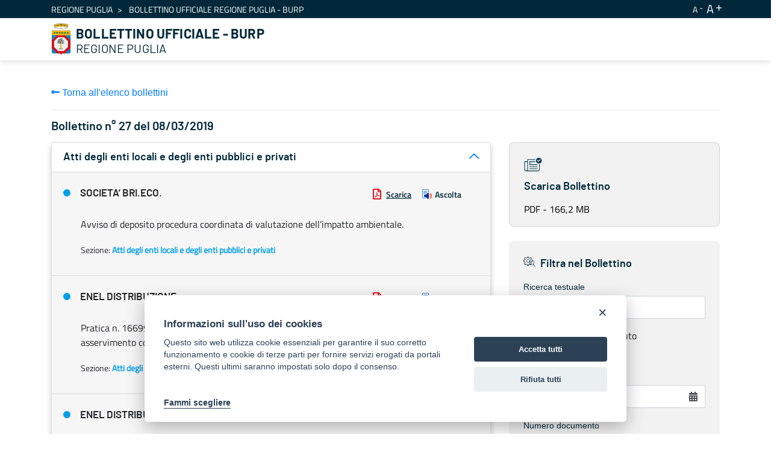

--- FILE ---
content_type: text/css;charset=UTF-8
request_url: https://burp.regione.puglia.it/o/burp-theme/css/clay.css?browserId=chrome&themeId=burptheme_WAR_burptheme&minifierType=css&languageId=it_IT&t=1728370650000
body_size: 620490
content:
/*1728370650000*/
@charset "UTF-8";
@use "sass:math" as *;
/**
 * Clay 3.59.0
 *
 * SPDX-FileCopyrightText: © 2020 Liferay, Inc. <https://liferay.com>
 * SPDX-FileCopyrightText: © 2020 Contributors to the project Clay <https://github.com/liferay/clay/graphs/contributors>
 *
 * SPDX-License-Identifier: BSD-3-Clause
 */
/**
 * Bootstrap v4.4.1
 *
 * SPDX-FileCopyrightText: © 2019 Twitter, Inc. <https://twitter.com>
 * SPDX-FileCopyrightText: © 2019 The Bootstrap Authors <https://getbootstrap.com/>
 *
 * SPDX-License-Identifier: LicenseRef-MIT-Bootstrap
 */
:root {
  --blue: #007bff;
  --indigo: #6610f2;
  --purple: #6f42c1;
  --pink: #e83e8c;
  --red: #dc3545;
  --orange: #fd7e14;
  --yellow: #ffc107;
  --green: #28a745;
  --teal: #20c997;
  --cyan: #17a2b8;
  --white: #fff;
  --gray: #6c757d;
  --gray-dark: #343a40;
  --primary: #007bff;
  --secondary: #6c757d;
  --success: #28a745;
  --info: #17a2b8;
  --warning: #ffc107;
  --danger: #dc3545;
  --light: #f8f9fa;
  --dark: #343a40;
  --breakpoint-xs: 0;
  --breakpoint-sm: 576px;
  --breakpoint-md: 768px;
  --breakpoint-lg: 992px;
  --breakpoint-xl: 1200px;
  --font-family-sans-serif: -apple-system, BlinkMacSystemFont, "Segoe UI", Roboto, "Helvetica Neue", Arial, "Noto Sans", sans-serif, "Apple Color Emoji", "Segoe UI Emoji", "Segoe UI Symbol", "Noto Color Emoji";
  --font-family-monospace: SFMono-Regular, Menlo, Monaco, Consolas, "Liberation Mono", "Courier New", monospace; }

/* REUSE-Snippet-Begin
 * SPDX-License-Identifier: MIT
 * SPDX-FileCopyrightText: © 2016 Nicolas Gallagher and Jonathan Neal <https://github.com/necolas/normalize.css>
 */
*,
*::before,
*::after {
  box-sizing: border-box; }

html {
  -webkit-text-size-adjust: 100%;
  -webkit-tap-highlight-color: rgba(0, 0, 0, 0); }

main {
  display: block; }

body {
  background-color: #fff;
  color: #212529;
  font-family: -apple-system, BlinkMacSystemFont, Segoe UI, Roboto, Helvetica Neue, Arial, Noto Sans, sans-serif, Apple Color Emoji, Segoe UI Emoji, Segoe UI Symbol, Noto Color Emoji;
  font-size: 1rem;
  font-weight: 400;
  line-height: 1.5;
  margin: 0;
  -ms-overflow-style: scrollbar;
  text-align: inherit; }

h1,
h2,
h3,
h4,
h5,
h6 {
  margin-bottom: 0.5rem;
  margin-top: 0; }

p {
  margin-bottom: 1rem;
  margin-top: 0; }

abbr[title],
abbr[data-original-title] {
  cursor: help;
  text-decoration: underline;
  text-decoration: underline dotted;
  text-decoration-skip-ink: none; }

address {
  font-style: normal;
  margin-bottom: 1rem; }

ol,
ul,
dl {
  margin-bottom: 1rem;
  margin-top: 0; }

ol ol,
ul ul,
ol ul,
ul ol {
  margin-bottom: 0; }

dt {
  font-weight: 700; }

dd {
  margin-bottom: 0.5rem;
  margin-left: 0; }

blockquote {
  margin: 0 0 1rem; }

b,
strong {
  font-weight: 900; }

sub,
sup {
  line-height: 0;
  position: relative;
  vertical-align: baseline; }

sub {
  bottom: -0.25em; }

sup {
  top: -0.5em; }

a {
  color: #007bff;
  text-decoration: none; }
  a:hover {
    color: #0056b3;
    text-decoration: underline; }

pre,
code,
kbd,
samp {
  font-family: SFMono-Regular, Menlo, Monaco, Consolas, "Liberation Mono", "Courier New", monospace; }

pre {
  margin-bottom: 1rem;
  margin-top: 0;
  overflow: auto; }

figure {
  margin: 0 0 1rem; }

img {
  vertical-align: middle; }

svg {
  overflow: hidden;
  vertical-align: middle; }

label {
  display: inline-block;
  margin-bottom: 0.5rem; }

input,
button,
select,
optgroup,
textarea {
  font-family: inherit;
  font-size: inherit;
  line-height: inherit;
  margin: 0; }

button,
input {
  overflow: visible; }

select {
  word-wrap: normal; }

button,
[type='button'],
[type='reset'],
[type='submit'] {
  cursor: pointer;
  -webkit-appearance: button; }

button::-moz-focus-inner,
[type='button']::-moz-focus-inner,
[type='reset']::-moz-focus-inner,
[type='submit']::-moz-focus-inner {
  border-style: none; }

input[type='date'],
input[type='time'],
input[type='datetime-local'],
input[type='month'] {
  -webkit-appearance: listbox; }

textarea {
  overflow: auto; }

fieldset {
  border: 0;
  margin: 0;
  min-width: 0;
  padding: 0; }

legend {
  color: inherit;
  display: block;
  font-size: 1.5rem;
  line-height: inherit;
  margin-bottom: 0.5rem;
  max-width: 100%;
  padding: 0;
  white-space: normal;
  width: 100%; }

progress {
  vertical-align: baseline; }

[type='number']::-webkit-inner-spin-button,
[type='number']::-webkit-outer-spin-button {
  height: auto; }

[type='search'] {
  outline-offset: -2px;
  -webkit-appearance: none; }

[type='search']::-webkit-search-decoration {
  -webkit-appearance: none; }

::-webkit-file-upload-button {
  -webkit-appearance: button;
  font: inherit; }

output {
  display: inline-block; }

summary {
  display: list-item;
  cursor: pointer; }

template {
  display: none; }

[hidden] {
  display: none !important; }

/* REUSE-Snippet-End */
h1,
h2,
h3,
h4,
h5,
h6,
.h1,
.h2,
.h3,
.h4,
.h5,
.h6 {
  font-weight: 500;
  line-height: 1.2;
  margin-bottom: 0.5rem; }

h1,
.h1 {
  font-size: calc(1rem * 2.5); }

h2,
.h2 {
  font-size: calc(1rem * 2); }

h3,
.h3 {
  font-size: calc(1rem * 1.75); }

h4,
.h4 {
  font-size: calc(1rem * 1.5); }

h5,
.h5 {
  font-size: calc(1rem * 1.25); }

h6,
.h6 {
  font-size: 1rem; }

.lead {
  font-size: calc(1rem * 1.25);
  font-weight: 300; }

.display-1 {
  font-size: 6rem;
  font-weight: 300;
  line-height: 1.2; }

.display-2 {
  font-size: 5.5rem;
  font-weight: 300;
  line-height: 1.2; }

.display-3 {
  font-size: 4.5rem;
  font-weight: 300;
  line-height: 1.2; }

.display-4 {
  font-size: 3.5rem;
  font-weight: 300;
  line-height: 1.2; }

hr {
  border-color: rgba(0, 0, 0, 0.1);
  border-style: solid;
  border-width: 0.0625rem 0 0 0;
  margin-bottom: 1rem;
  margin-top: 1rem; }

small,
.small {
  font-size: 80%;
  font-weight: 400; }

mark,
.mark {
  background-color: #fcf8e3;
  box-decoration-break: clone;
  box-shadow: -0.25em 0 0 #fcf8e3;
  display: inline;
  line-height: normal;
  padding: 2px 0.25em 3px 0;
  position: relative;
  white-space: pre-wrap; }
  mark:before,
  .mark:before {
    background-color: #fcf8e3;
    bottom: 0;
    content: '';
    display: block;
    position: absolute;
    right: 100%;
    top: 0;
    width: 0.25em;
    z-index: -1; }

.list-unstyled {
  list-style: none;
  padding-left: 0; }

.list-inline {
  list-style: none;
  padding-left: 0; }

.list-inline-item {
  display: inline-block; }
  .list-inline-item:not(:last-child) {
    margin-right: 0.5rem; }

.initialism {
  font-size: 90%;
  text-transform: uppercase; }

.blockquote {
  font-size: calc(1rem * 1.25);
  margin-bottom: 1rem; }

.blockquote-footer {
  color: #6c757d;
  display: block;
  font-size: 80%; }
  .blockquote-footer::before {
    content: '\2014\00A0'; }

.reference-mark {
  display: inline-block;
  font-size: 0.75rem;
  position: relative;
  vertical-align: super; }

.c-kbd-group {
  font-size: 0.875rem; }
  .c-kbd-group > .c-kbd {
    font-size: inherit; }

.c-kbd {
  background-color: transparent;
  border-radius: 2px;
  border-color: transparent;
  border-style: solid;
  border-width: 1px;
  box-shadow: none;
  color: inherit;
  display: inline-block;
  font-family: -apple-system, BlinkMacSystemFont, Segoe UI, Roboto, Helvetica Neue, Arial, Noto Sans, sans-serif, Apple Color Emoji, Segoe UI Emoji, Segoe UI Symbol, Noto Color Emoji;
  font-size: 0.875rem;
  font-weight: 500;
  height: 1.5rem;
  line-height: 1.375rem;
  min-width: 1.5rem;
  padding-bottom: 0;
  padding-left: 0.3125rem;
  padding-right: 0.3125rem;
  padding-top: 0;
  text-align: center;
  text-transform: capitalize; }

.c-kbd > .c-kbd {
  border-width: 0px;
  font-size: inherit;
  font-weight: inherit;
  height: auto;
  line-height: inherit;
  min-width: 0;
  padding: 0; }
  .c-kbd > .c-kbd[class*='c-kbd-'] {
    border-width: inherit;
    height: inherit;
    min-width: inherit;
    padding: inherit; }
    .c-kbd > .c-kbd[class*='c-kbd-']:first-child {
      margin-left: -0.3125rem; }
    .c-kbd > .c-kbd[class*='c-kbd-']:last-child {
      margin-right: -0.3125rem; }

.c-kbd > .c-kbd.c-kbd-monospaced {
  padding: 0; }

.c-kbd > .c-kbd-separator {
  font-weight: 400; }

.c-kbd-monospaced {
  padding: 0; }

.c-kbd-inline {
  border-width: 0px;
  font-weight: 300;
  height: auto;
  line-height: inherit;
  min-width: 0;
  padding: 0; }
  .c-kbd-inline .c-kbd-separator {
    font-weight: inherit; }

.c-kbd-sm,
.c-kbd.c-kbd-sm {
  font-size: 0.75rem; }

.c-kbd-group-sm {
  font-size: 0.75rem; }

.c-kbd-lg,
.c-kbd.c-kbd-lg {
  font-size: 1rem; }

.c-kbd-group-lg {
  font-size: 1rem; }

.c-kbd-group-light {
  color: #6c757d; }

.c-kbd-light {
  background-color: #fff;
  border-color: #ced4da;
  color: #6c757d; }

.c-kbd-group-dark {
  color: #fff; }

.c-kbd-dark {
  background-color: #828e9a;
  border-color: #828e9a;
  color: #fff; }

.text-truncate {
  display: block; }

.text-truncate-inline {
  display: inline-flex;
  max-width: 100%; }
  .text-truncate-inline .text-truncate {
    display: inline-block;
    max-width: 100%;
    overflow: hidden;
    text-overflow: ellipsis;
    vertical-align: bottom;
    white-space: nowrap;
    word-wrap: normal; }

code {
  color: #e83e8c;
  font-size: 87.5%;
  word-wrap: break-word; }
  a > code {
    color: inherit; }

kbd {
  background-color: #212529;
  border-radius: 0.2rem;
  color: #fff;
  font-size: 87.5%;
  padding: 0.2rem 0.4rem; }
  kbd kbd {
    font-size: 100%;
    font-weight: 700;
    padding: 0; }

pre {
  color: #212529;
  display: block;
  font-size: 87.5%; }
  pre code {
    color: inherit;
    font-size: inherit;
    word-break: normal; }

.pre-scrollable {
  max-height: 340px;
  overflow-y: scroll; }

.img-fluid {
  height: auto;
  max-width: 100%; }

.img-thumbnail {
  background-color: #fff;
  border: 0.0625rem solid #dee2e6;
  border-radius: 0.25rem;
  height: auto;
  max-width: 100%;
  padding: 0.25rem; }

.figure {
  display: inline-block; }

.figure-img {
  line-height: 1;
  margin-bottom: 0.5rem; }

.figure-caption {
  color: #6c757d;
  font-size: 90%; }

.carousel {
  position: relative; }

.carousel.pointer-event {
  touch-action: pan-y; }

.carousel-inner {
  overflow: hidden;
  position: relative;
  width: 100%; }
  .carousel-inner::after {
    clear: both;
    content: '';
    display: block; }

.carousel-item {
  backface-visibility: hidden;
  display: none;
  float: left;
  margin-right: -100%;
  position: relative;
  transition: transform 0.6s ease-in-out;
  width: 100%; }
  @media (prefers-reduced-motion: reduce) {
    .carousel-item {
      transition: none; } }

.carousel-item.active,
.carousel-item-next,
.carousel-item-prev {
  display: block; }

.carousel-item-next:not(.carousel-item-left),
.active.carousel-item-right {
  transform: translateX(100%); }

.carousel-item-prev:not(.carousel-item-right),
.active.carousel-item-left {
  transform: translateX(-100%); }

.carousel-fade .carousel-item {
  opacity: 0;
  transform: none;
  transition-property: opacity; }

.carousel-fade .carousel-item.active,
.carousel-fade .carousel-item-next.carousel-item-left,
.carousel-fade .carousel-item-prev.carousel-item-right {
  opacity: 1;
  z-index: 1; }

.carousel-fade .active.carousel-item-left,
.carousel-fade .active.carousel-item-right {
  opacity: 0;
  transition: opacity 0s 0.6s;
  z-index: 0; }
  @media (prefers-reduced-motion: reduce) {
    .carousel-fade .active.carousel-item-left,
    .carousel-fade .active.carousel-item-right {
      transition: none; } }

.carousel-control-prev,
.carousel-control-next {
  align-items: center;
  bottom: 0;
  color: #fff;
  display: flex;
  justify-content: center;
  opacity: 0.5;
  position: absolute;
  text-align: center;
  top: 0;
  transition: opacity 0.15s ease;
  width: 15%;
  z-index: 1; }
  @media (prefers-reduced-motion: reduce) {
    .carousel-control-prev,
    .carousel-control-next {
      transition: none; } }
  .carousel-control-prev:hover, .carousel-control-prev:focus,
  .carousel-control-next:hover,
  .carousel-control-next:focus {
    color: #fff;
    opacity: 0.9;
    outline: 0;
    text-decoration: none; }

.carousel-control-prev {
  left: 0; }

.carousel-control-next {
  right: 0; }

.carousel-control-prev-icon,
.carousel-control-next-icon {
  background: no-repeat 50% / 100% 100%;
  display: inline-block;
  height: 20px;
  width: 20px; }

.carousel-control-prev-icon {
  background-image: url("data:image/svg+xml;charset=utf8,%3Csvg%20xmlns='http://www.w3.org/2000/svg'%20fill='%23fff'%20width='8'%20height='8'%20viewBox='0%200%208%208'%3E%3Cpath%20d='M5.25%200l-4%204%204%204%201.5-1.5L4.25%204l2.5-2.5L5.25%200z'/%3E%3C/svg%3E"); }

.carousel-control-next-icon {
  background-image: url("data:image/svg+xml;charset=utf8,%3Csvg%20xmlns='http://www.w3.org/2000/svg'%20fill='%23fff'%20width='8'%20height='8'%20viewBox='0%200%208%208'%3E%3Cpath%20d='M2.75%200l-1.5%201.5L3.75%204l-2.5%202.5L2.75%208l4-4-4-4z'/%3E%3C/svg%3E"); }

.carousel-indicators {
  bottom: 0;
  display: flex;
  justify-content: center;
  left: 0;
  list-style: none;
  margin-left: 15%;
  margin-right: 15%;
  padding-left: 0;
  position: absolute;
  right: 0;
  z-index: 15; }
  .carousel-indicators li {
    background-clip: padding-box;
    background-color: #fff;
    border-bottom: 10px solid transparent;
    border-top: 10px solid transparent;
    box-sizing: content-box;
    cursor: pointer;
    flex: 0 1 auto;
    height: 3px;
    margin-left: 3px;
    margin-right: 3px;
    opacity: 0.5;
    text-indent: -999px;
    transition: opacity 0.6s ease;
    width: 30px; }
    @media (prefers-reduced-motion: reduce) {
      .carousel-indicators li {
        transition: none; } }
  .carousel-indicators .active {
    opacity: 1; }

.carousel-caption {
  position: absolute;
  right: 15%;
  bottom: 20px;
  left: 15%;
  z-index: 10;
  padding-top: 20px;
  padding-bottom: 20px;
  color: #fff;
  text-align: center; }

.jumbotron {
  background-color: #e9ecef;
  border-radius: 0.3rem;
  margin-bottom: 2rem;
  padding: 2rem 1rem; }
  @media (min-width: 576px) {
    .jumbotron {
      padding: 4rem 2rem; } }

.jumbotron-fluid {
  border-radius: 0;
  padding-left: 0;
  padding-right: 0; }

@keyframes spinner-border {
  to {
    transform: rotate(360deg); } }

.spinner-border {
  animation: spinner-border 0.75s linear infinite;
  border-radius: 50%;
  border-right-color: transparent;
  border: 0.25em solid currentColor;
  display: inline-block;
  height: 2rem;
  vertical-align: text-bottom;
  width: 2rem; }

.spinner-border-sm {
  border-width: 0.2em;
  height: 1rem;
  width: 1rem; }

@keyframes spinner-grow {
  0% {
    transform: scale(0); }
  50% {
    opacity: 1; } }

.spinner-grow {
  animation: spinner-grow 0.75s linear infinite;
  background-color: currentColor;
  border-radius: 50%;
  display: inline-block;
  height: 2rem;
  opacity: 0;
  vertical-align: text-bottom;
  width: 2rem; }

.spinner-grow-sm {
  height: 1rem;
  width: 1rem; }

.toast {
  backdrop-filter: blur(10px);
  background-clip: padding-box;
  background-color: rgba(255, 255, 255, 0.85);
  border: 1px solid rgba(0, 0, 0, 0.1);
  border-radius: 0.25rem;
  box-shadow: 0 0.25rem 0.75rem rgba(0, 0, 0, 0.1);
  font-size: 0.875rem;
  max-width: 350px;
  opacity: 0;
  overflow: hidden; }
  .toast:not(:last-child) {
    margin-bottom: 0.75rem; }
  .toast.showing {
    opacity: 1; }
  .toast.show {
    display: block;
    opacity: 1; }
  .toast.hide {
    display: none; }

.toast-header {
  align-items: center;
  background-clip: padding-box;
  background-color: rgba(255, 255, 255, 0.85);
  border-bottom: 1px solid rgba(0, 0, 0, 0.05);
  color: #6c757d;
  display: flex;
  padding: 0.25rem 0.75rem; }

.toast-body {
  padding: 0.75rem; }

.lexicon-icon {
  display: inline-block;
  fill: currentColor;
  height: 1em;
  margin-top: -3px;
  vertical-align: middle;
  width: 1em; }

.lexicon-icon-sm {
  font-size: 0.5rem; }

.lexicon-icon-lg {
  font-size: 2rem; }

.lexicon-icon-xl {
  font-size: 8rem; }

.order-arrow-down-active .order-arrow-arrow-down {
  fill: rgba(0, 0, 0, 0.9); }

.order-arrow-up-active .order-arrow-arrow-up {
  fill: rgba(0, 0, 0, 0.9); }

a.collapse-icon,
button.collapse-icon {
  padding-right: 2.28125rem; }
  a.collapse-icon .c-inner,
  button.collapse-icon .c-inner {
    margin-right: -2.28125rem; }

.collapse-icon-closed .lexicon-icon,
.collapse-icon-open .lexicon-icon {
  display: block; }

.collapse-icon .collapse-icon-closed,
.collapse-icon .collapse-icon-open {
  height: 1em;
  position: absolute;
  right: 0.9375rem;
  top: calc(0.5rem + 0.0625rem + (((0.9375em * 1.5) - 1em) * 0.5));
  width: 1em; }
  .collapse-icon .collapse-icon-closed .lexicon-icon,
  .collapse-icon .collapse-icon-open .lexicon-icon {
    margin-top: 0; }

.collapse-icon .collapse-icon-closed {
  display: none; }

.collapse-icon .collapse-icon-open {
  display: inline-block; }

.collapsed .collapse-icon-closed {
  display: inline-block; }

.collapsed .collapse-icon-open {
  display: none; }

.collapse-icon.collapse-icon-middle .collapse-icon-closed,
.collapse-icon.collapse-icon-middle .collapse-icon-open {
  margin-top: 0;
  top: 50%;
  -ms-transform: translateY(-50%);
  transform: translateY(-50%); }

.aspect-ratio {
  display: block;
  overflow: hidden;
  position: relative;
  padding-bottom: calc(1 / 1 * 100%); }

.aspect-ratio-item {
  left: 0;
  position: absolute;
  word-wrap: break-word; }

.aspect-ratio-item-fluid, .sticker-img {
  max-width: 100%;
  position: absolute;
  word-wrap: break-word; }

.aspect-ratio-item-vertical-fluid {
  max-height: 100%;
  position: absolute;
  word-wrap: break-word; }

.aspect-ratio-item-flush {
  max-width: none;
  position: absolute;
  width: 100.6%; }

.aspect-ratio-item-vertical-flush {
  height: 100.6%;
  max-height: none;
  position: absolute; }

.aspect-ratio-item-top-left {
  position: absolute;
  bottom: auto;
  left: 0;
  right: auto;
  top: 0; }

.aspect-ratio-item-top-center {
  position: absolute;
  bottom: auto;
  left: 50%;
  right: auto;
  top: 0;
  transform: translateX(-50%) ; }

.aspect-ratio-item-top-right {
  position: absolute;
  bottom: auto;
  left: auto;
  right: 0;
  top: 0; }

.aspect-ratio-item-right-middle {
  position: absolute;
  bottom: auto;
  left: auto;
  right: 0;
  top: 50%;
  transform: translateY(-50%) ; }

.aspect-ratio-item-bottom-right {
  position: absolute;
  bottom: 0;
  left: auto;
  right: 0;
  top: auto; }

.aspect-ratio-item-bottom-center {
  position: absolute;
  bottom: 0;
  left: 50%;
  right: auto;
  transform: translateX(-50%) ; }

.aspect-ratio-item-bottom-left {
  position: absolute;
  bottom: 0;
  left: 0;
  right: auto;
  top: auto; }

.aspect-ratio-item-left-middle {
  position: absolute;
  bottom: auto;
  left: 0;
  right: auto;
  top: 50%;
  transform: translateY(-50%) ; }

.aspect-ratio-item-center-middle, .sticker-img {
  position: absolute;
  bottom: auto;
  left: 50%;
  right: auto;
  top: 50%;
  transform: translate(-50%, -50%) ; }

.aspect-ratio-3-to-2 {
  padding-bottom: calc(2 / 3 * 100%); }

.aspect-ratio-4-to-3 {
  padding-bottom: calc(3 / 4 * 100%); }

.aspect-ratio-8-to-3 {
  padding-bottom: calc(3 / 8 * 100%); }

.aspect-ratio-8-to-5 {
  padding-bottom: calc(5 / 8 * 100%); }

.aspect-ratio-16-to-9 {
  padding-bottom: calc(9 / 16 * 100%); }

.aspect-ratio-bg-contain {
  background-position: center;
  background-repeat: no-repeat;
  background-size: contain; }

.aspect-ratio-bg-cover {
  background-position: center;
  background-repeat: no-repeat;
  background-size: cover; }

.aspect-ratio-bg-center {
  background-position: center;
  background-repeat: no-repeat; }

.btn {
  background-color: transparent;
  border-color: transparent;
  border-style: solid;
  border-width: 0.0625rem;
  border-radius: 0.25rem;
  color: #212529;
  cursor: pointer;
  display: inline-block;
  font-size: 1rem;
  font-weight: 400;
  line-height: 1.5;
  padding-bottom: 0.375rem;
  padding-left: 0.75rem;
  padding-right: 0.75rem;
  padding-top: 0.375rem;
  text-align: center;
  text-transform: none;
  transition: color 0.15s ease-in-out, background-color 0.15s ease-in-out, border-color 0.15s ease-in-out, box-shadow 0.15s ease-in-out;
  -ms-user-select: none;
  -moz-user-select: none;
  -webkit-user-select: none;
  user-select: none;
  vertical-align: middle; }
  @media (prefers-reduced-motion: reduce) {
    .btn {
      transition: none; } }
  .btn:hover {
    color: #212529;
    text-decoration: none; }
  .btn:focus, .btn.focus {
    box-shadow: 0 0 0 0.2rem rgba(0, 123, 255, 0.25);
    outline: 0; }
  .btn:active:focus {
    box-shadow: 0 0 0 0.2rem rgba(0, 123, 255, 0.25); }
  .btn:disabled, .btn.disabled {
    cursor: not-allowed;
    opacity: 0.65; }
    .btn:disabled:focus, .btn.disabled:focus {
      box-shadow: none; }
    .btn:disabled:active, .btn.disabled:active {
      pointer-events: none; }
  .btn .c-inner {
    margin-bottom: -0.375rem;
    margin-left: -0.75rem;
    margin-right: -0.75rem;
    margin-top: -0.375rem; }
  .btn .inline-item .lexicon-icon {
    margin-top: 0; }
  .btn .btn-section {
    display: block;
    font-size: 0.6875rem;
    font-weight: 400;
    line-height: 1; }

fieldset:disabled a.btn {
  cursor: not-allowed;
  opacity: 0.65; }
  fieldset:disabled a.btn:focus {
    box-shadow: none; }
  fieldset:disabled a.btn:active {
    pointer-events: none; }

.btn-lg, .btn-group-lg > .btn,
.btn-group-lg .btn-group > .btn {
  border-radius: 0.3rem;
  font-size: 1.25rem;
  line-height: 1.5;
  padding-bottom: 0.5rem;
  padding-left: 1rem;
  padding-right: 1rem;
  padding-top: 0.5rem; }
  .btn-lg .c-inner, .btn-group-lg > .btn .c-inner, .btn-group-lg .btn-group > .btn .c-inner {
    margin-bottom: -0.5rem;
    margin-left: -1rem;
    margin-right: -1rem;
    margin-top: -0.5rem; }
  .btn-lg .btn-section, .btn-group-lg > .btn .btn-section, .btn-group-lg .btn-group > .btn .btn-section {
    font-size: 0.8125rem; }

.btn-sm, .btn-group-sm > .btn,
.btn-group-sm .btn-group > .btn, .form-group-sm .btn {
  border-radius: 0.2rem;
  font-size: 0.875rem;
  line-height: 1.5;
  padding-bottom: 0.25rem;
  padding-left: 0.5rem;
  padding-right: 0.5rem;
  padding-top: 0.25rem; }
  .btn-sm .c-inner, .btn-group-sm > .btn .c-inner, .btn-group-sm .btn-group > .btn .c-inner, .form-group-sm .btn .c-inner {
    margin-bottom: -0.25rem;
    margin-left: -0.5rem;
    margin-right: -0.5rem;
    margin-top: -0.25rem; }
  .btn-sm .btn-section, .btn-group-sm > .btn .btn-section, .btn-group-sm .btn-group > .btn .btn-section, .form-group-sm .btn .btn-section {
    font-size: 0.5625rem; }

.btn-block {
  display: block;
  width: 100%; }
  .btn-block + .btn-block {
    margin-top: 0.5rem; }

input[type='submit'].btn-block,
input[type='reset'].btn-block,
input[type='button'].btn-block {
  width: 100%; }

.btn-unstyled, .menubar-toggler {
  background-color: rgba(0, 0, 0, 0.001);
  border-width: 0;
  cursor: pointer;
  font-size: inherit;
  font-weight: inherit;
  line-height: inherit;
  max-width: 100%;
  padding: 0;
  text-align: left;
  text-transform: inherit;
  vertical-align: baseline; }
  .btn-unstyled .c-inner, .menubar-toggler .c-inner {
    margin: 0;
    max-width: none; }

.btn-monospaced {
  align-items: center;
  display: inline-flex;
  flex-direction: column;
  height: 2.375rem;
  justify-content: center;
  line-height: 1;
  overflow: hidden;
  padding-bottom: 0;
  padding-left: 0;
  padding-right: 0;
  padding-top: 0;
  text-align: center;
  white-space: normal;
  width: 2.375rem;
  overflow-wrap: break-word;
  word-wrap: break-word; }
  .btn-monospaced .c-inner {
    margin-bottom: 0;
    margin-left: 0;
    margin-right: 0;
    margin-top: 0;
    align-items: center;
    display: flex;
    flex-direction: column;
    height: 100%;
    justify-content: center;
    padding: 0;
    width: 100%; }
  .btn-monospaced .lexicon-icon {
    margin-top: 0; }

.btn-monospaced.btn-lg, .btn-group-lg .btn-monospaced, .btn-group-vertical > .btn-monospaced.btn-lg {
  height: 3rem;
  width: 3rem; }

.btn-monospaced.btn-sm, .btn-group-sm .btn-monospaced, .btn-group-vertical > .btn-monospaced.btn-sm {
  height: 1.9375rem;
  width: 1.9375rem; }

.btn-primary {
  background-color: #007bff;
  border-color: #007bff;
  color: #fff; }
  .btn-primary:hover {
    background-color: #0069d9;
    border-color: #0062cc;
    color: #fff; }
  .btn-primary:focus, .focus.btn-primary {
    background-color: #0069d9;
    border-color: #0062cc;
    color: #fff; }
  .btn-primary:active {
    background-color: #0062cc;
    border-color: #005cbf;
    color: #fff; }
  .active.btn-primary {
    background-color: #0062cc;
    border-color: #005cbf;
    color: #fff; }
  .btn-primary:disabled, .disabled.btn-primary {
    background-color: #007bff;
    border-color: #007bff;
    color: #fff; }
  .btn-primary[aria-expanded='true'], .show.btn-primary {
    background-color: #0062cc;
    border-color: #005cbf;
    color: #fff; }

.form-file-input:focus + .btn-primary {
  background-color: #0069d9;
  border-color: #0062cc;
  color: #fff; }

.btn-secondary {
  background-color: #6c757d;
  border-color: #6c757d;
  color: #fff; }
  .btn-secondary:hover {
    background-color: #5a6268;
    border-color: #545b62;
    color: #fff; }
  .btn-secondary:focus, .focus.btn-secondary {
    background-color: #5a6268;
    border-color: #545b62;
    color: #fff; }
  .btn-secondary:active {
    background-color: #545b62;
    border-color: #4e555b;
    color: #fff; }
  .active.btn-secondary {
    background-color: #545b62;
    border-color: #4e555b;
    color: #fff; }
  .btn-secondary:disabled, .disabled.btn-secondary {
    background-color: #6c757d;
    border-color: #6c757d;
    color: #fff; }
  .btn-secondary[aria-expanded='true'], .show.btn-secondary {
    background-color: #545b62;
    border-color: #4e555b;
    color: #fff; }

.form-file-input:focus + .btn-secondary {
  background-color: #5a6268;
  border-color: #545b62;
  color: #fff; }

.btn-success {
  background-color: #28a745;
  border-color: #28a745;
  color: #fff; }
  .btn-success:hover {
    background-color: #218838;
    border-color: #1e7e34;
    color: #fff; }
  .btn-success:focus, .focus.btn-success {
    background-color: #218838;
    border-color: #1e7e34;
    color: #fff; }
  .btn-success:active {
    background-color: #1e7e34;
    border-color: #1c7430;
    color: #fff; }
  .active.btn-success {
    background-color: #1e7e34;
    border-color: #1c7430;
    color: #fff; }
  .btn-success:disabled, .disabled.btn-success {
    background-color: #28a745;
    border-color: #28a745;
    color: #fff; }
  .btn-success[aria-expanded='true'], .show.btn-success {
    background-color: #1e7e34;
    border-color: #1c7430;
    color: #fff; }

.form-file-input:focus + .btn-success {
  background-color: #218838;
  border-color: #1e7e34;
  color: #fff; }

.btn-info {
  background-color: #17a2b8;
  border-color: #17a2b8;
  color: #fff; }
  .btn-info:hover {
    background-color: #138496;
    border-color: #117a8b;
    color: #fff; }
  .btn-info:focus, .focus.btn-info {
    background-color: #138496;
    border-color: #117a8b;
    color: #fff; }
  .btn-info:active {
    background-color: #117a8b;
    border-color: #10707f;
    color: #fff; }
  .active.btn-info {
    background-color: #117a8b;
    border-color: #10707f;
    color: #fff; }
  .btn-info:disabled, .disabled.btn-info {
    background-color: #17a2b8;
    border-color: #17a2b8;
    color: #fff; }
  .btn-info[aria-expanded='true'], .show.btn-info {
    background-color: #117a8b;
    border-color: #10707f;
    color: #fff; }

.btn-warning {
  background-color: #ffc107;
  border-color: #ffc107;
  color: #212529; }
  .btn-warning:hover {
    background-color: #e0a800;
    border-color: #d39e00;
    color: #212529; }
  .btn-warning:focus, .focus.btn-warning {
    background-color: #e0a800;
    border-color: #d39e00;
    color: #212529; }
  .btn-warning:active {
    background-color: #d39e00;
    border-color: #c69500;
    color: #212529; }
  .active.btn-warning {
    background-color: #d39e00;
    border-color: #c69500;
    color: #212529; }
  .btn-warning:disabled, .disabled.btn-warning {
    background-color: #ffc107;
    border-color: #ffc107;
    color: #212529; }
  .btn-warning[aria-expanded='true'], .show.btn-warning {
    background-color: #d39e00;
    border-color: #c69500;
    color: #212529; }

.form-file-input:focus + .btn-warning {
  background-color: #e0a800;
  border-color: #d39e00;
  color: #212529; }

.btn-danger {
  background-color: #dc3545;
  border-color: #dc3545;
  color: #fff; }
  .btn-danger:hover {
    background-color: #c82333;
    border-color: #bd2130;
    color: #fff; }
  .btn-danger:focus, .focus.btn-danger {
    background-color: #c82333;
    border-color: #bd2130;
    color: #fff; }
  .btn-danger:active {
    background-color: #bd2130;
    border-color: #b21f2d;
    color: #fff; }
  .active.btn-danger {
    background-color: #bd2130;
    border-color: #b21f2d;
    color: #fff; }
  .btn-danger:disabled, .disabled.btn-danger {
    background-color: #dc3545;
    border-color: #dc3545;
    color: #fff; }
  .btn-danger[aria-expanded='true'], .show.btn-danger {
    background-color: #bd2130;
    border-color: #b21f2d;
    color: #fff; }

.form-file-input:focus + .btn-danger {
  background-color: #c82333;
  border-color: #bd2130;
  color: #fff; }

.btn-light {
  background-color: #f8f9fa;
  border-color: #f8f9fa;
  color: #212529; }
  .btn-light:hover {
    background-color: #e2e6ea;
    border-color: #dae0e5;
    color: #212529; }
  .btn-light:focus, .focus.btn-light {
    background-color: #e2e6ea;
    border-color: #dae0e5;
    color: #212529; }
  .btn-light:active {
    background-color: #dae0e5;
    border-color: #d3d9df;
    color: #212529; }
  .active.btn-light {
    background-color: #dae0e5;
    border-color: #d3d9df;
    color: #212529; }
  .btn-light:disabled, .disabled.btn-light {
    background-color: #f8f9fa;
    border-color: #f8f9fa;
    color: #212529; }
  .btn-light[aria-expanded='true'], .show.btn-light {
    background-color: #dae0e5;
    border-color: #d3d9df;
    color: #212529; }

.form-file-input:focus + .btn-light {
  background-color: #e2e6ea;
  border-color: #dae0e5;
  color: #212529; }

.btn-dark {
  background-color: #343a40;
  border-color: #343a40;
  color: #fff; }
  .btn-dark:hover {
    background-color: #23272b;
    border-color: #1d2124;
    color: #fff; }
  .btn-dark:focus, .focus.btn-dark {
    background-color: #23272b;
    border-color: #1d2124;
    color: #fff; }
  .btn-dark:active {
    background-color: #1d2124;
    border-color: #171a1d;
    color: #fff; }
  .active.btn-dark {
    background-color: #1d2124;
    border-color: #171a1d;
    color: #fff; }
  .btn-dark:disabled, .disabled.btn-dark {
    background-color: #343a40;
    border-color: #343a40;
    color: #fff; }
  .btn-dark[aria-expanded='true'], .show.btn-dark {
    background-color: #1d2124;
    border-color: #171a1d;
    color: #fff; }

.form-file-input:focus + .btn-dark {
  background-color: #23272b;
  border-color: #1d2124;
  color: #fff; }

.btn-link {
  border-radius: 1px;
  color: #007bff;
  font-weight: 400;
  text-decoration: none; }
  .btn-link:hover {
    color: #0056b3;
    text-decoration: underline; }
  .btn-link:focus, .focus.btn-link {
    box-shadow: 0 0 0 0.2rem rgba(0, 123, 255, 0.25);
    text-decoration: none; }
  .btn-link:active:focus {
    box-shadow: 0 0 0 0.2rem rgba(0, 123, 255, 0.25); }
  .btn-link:disabled, .disabled.btn-link {
    box-shadow: none;
    color: #6c757d;
    text-decoration: none; }

.btn-outline-primary {
  border-color: #007bff;
  color: #007bff; }
  .btn-outline-primary:hover {
    background-color: #007bff;
    border-color: #007bff;
    color: #fff; }
  .btn-outline-primary:focus, .focus.btn-outline-primary {
    box-shadow: 0 0 0 0.2rem rgba(0, 123, 255, 0.5); }
  .btn-outline-primary:active {
    background-color: #007bff;
    border-color: #007bff;
    color: #fff; }
    .btn-outline-primary:active:focus {
      box-shadow: 0 0 0 0.2rem rgba(0, 123, 255, 0.5); }
  .active.btn-outline-primary {
    background-color: #007bff;
    border-color: #007bff;
    color: #fff; }
  .btn-outline-primary:disabled, .disabled.btn-outline-primary {
    background-color: transparent;
    color: #007bff; }
  .btn-outline-primary[aria-expanded='true'], .show.btn-outline-primary {
    background-color: #007bff;
    border-color: #007bff;
    color: #fff; }

.btn-outline-secondary {
  border-color: #6c757d;
  color: #6c757d; }
  .btn-outline-secondary:hover {
    background-color: #6c757d;
    border-color: #6c757d;
    color: #fff; }
  .btn-outline-secondary:focus, .focus.btn-outline-secondary {
    box-shadow: 0 0 0 0.2rem rgba(108, 117, 125, 0.5); }
  .btn-outline-secondary:active {
    background-color: #6c757d;
    border-color: #6c757d;
    color: #fff; }
    .btn-outline-secondary:active:focus {
      box-shadow: 0 0 0 0.2rem rgba(108, 117, 125, 0.5); }
  .active.btn-outline-secondary {
    background-color: #6c757d;
    border-color: #6c757d;
    color: #fff; }
  .btn-outline-secondary:disabled, .disabled.btn-outline-secondary {
    background-color: transparent;
    color: #6c757d; }
  .btn-outline-secondary[aria-expanded='true'], .show.btn-outline-secondary {
    background-color: #6c757d;
    border-color: #6c757d;
    color: #fff; }

.btn-outline-success {
  border-color: #28a745;
  color: #28a745; }
  .btn-outline-success:hover {
    background-color: #28a745;
    border-color: #28a745;
    color: #fff; }
  .btn-outline-success:focus, .focus.btn-outline-success {
    box-shadow: 0 0 0 0.2rem rgba(40, 167, 69, 0.5); }
  .btn-outline-success:active {
    background-color: #28a745;
    border-color: #28a745;
    color: #fff; }
    .btn-outline-success:active:focus {
      box-shadow: 0 0 0 0.2rem rgba(40, 167, 69, 0.5); }
  .active.btn-outline-success {
    background-color: #28a745;
    border-color: #28a745;
    color: #fff; }
  .btn-outline-success:disabled, .disabled.btn-outline-success {
    background-color: transparent;
    color: #28a745; }
  .btn-outline-success[aria-expanded='true'], .show.btn-outline-success {
    background-color: #28a745;
    border-color: #28a745;
    color: #fff; }

.btn-outline-info {
  border-color: #17a2b8;
  color: #17a2b8; }
  .btn-outline-info:hover {
    background-color: #17a2b8;
    border-color: #17a2b8;
    color: #fff; }
  .btn-outline-info:focus, .focus.btn-outline-info {
    box-shadow: 0 0 0 0.2rem rgba(23, 162, 184, 0.5); }
  .btn-outline-info:active {
    background-color: #17a2b8;
    border-color: #17a2b8;
    color: #fff; }
    .btn-outline-info:active:focus {
      box-shadow: 0 0 0 0.2rem rgba(23, 162, 184, 0.5); }
  .active.btn-outline-info {
    background-color: #17a2b8;
    border-color: #17a2b8;
    color: #fff; }
  .btn-outline-info:disabled, .disabled.btn-outline-info {
    background-color: transparent;
    color: #17a2b8; }
  .btn-outline-info[aria-expanded='true'], .show.btn-outline-info {
    background-color: #17a2b8;
    border-color: #17a2b8;
    color: #fff; }

.btn-outline-warning {
  border-color: #ffc107;
  color: #ffc107; }
  .btn-outline-warning:hover {
    background-color: #ffc107;
    border-color: #ffc107;
    color: #212529; }
  .btn-outline-warning:focus, .focus.btn-outline-warning {
    box-shadow: 0 0 0 0.2rem rgba(255, 193, 7, 0.5); }
  .btn-outline-warning:active {
    background-color: #ffc107;
    border-color: #ffc107;
    color: #212529; }
    .btn-outline-warning:active:focus {
      box-shadow: 0 0 0 0.2rem rgba(255, 193, 7, 0.5); }
  .active.btn-outline-warning {
    background-color: #ffc107;
    border-color: #ffc107;
    color: #212529; }
  .btn-outline-warning:disabled, .disabled.btn-outline-warning {
    background-color: transparent;
    color: #ffc107; }
  .btn-outline-warning[aria-expanded='true'], .show.btn-outline-warning {
    background-color: #ffc107;
    border-color: #ffc107;
    color: #212529; }

.btn-outline-danger {
  border-color: #dc3545;
  color: #dc3545; }
  .btn-outline-danger:hover {
    background-color: #dc3545;
    border-color: #dc3545;
    color: #fff; }
  .btn-outline-danger:focus, .focus.btn-outline-danger {
    box-shadow: 0 0 0 0.2rem rgba(220, 53, 69, 0.5); }
  .btn-outline-danger:active {
    background-color: #dc3545;
    border-color: #dc3545;
    color: #fff; }
    .btn-outline-danger:active:focus {
      box-shadow: 0 0 0 0.2rem rgba(220, 53, 69, 0.5); }
  .active.btn-outline-danger {
    background-color: #dc3545;
    border-color: #dc3545;
    color: #fff; }
  .btn-outline-danger:disabled, .disabled.btn-outline-danger {
    background-color: transparent;
    color: #dc3545; }
  .btn-outline-danger[aria-expanded='true'], .show.btn-outline-danger {
    background-color: #dc3545;
    border-color: #dc3545;
    color: #fff; }

.btn-outline-light {
  border-color: #f8f9fa;
  color: #f8f9fa; }
  .btn-outline-light:hover {
    background-color: #f8f9fa;
    border-color: #f8f9fa;
    color: #212529; }
  .btn-outline-light:focus, .focus.btn-outline-light {
    box-shadow: 0 0 0 0.2rem rgba(248, 249, 250, 0.5); }
  .btn-outline-light:active {
    background-color: #f8f9fa;
    border-color: #f8f9fa;
    color: #212529; }
    .btn-outline-light:active:focus {
      box-shadow: 0 0 0 0.2rem rgba(248, 249, 250, 0.5); }
  .active.btn-outline-light {
    background-color: #f8f9fa;
    border-color: #f8f9fa;
    color: #212529; }
  .btn-outline-light:disabled, .disabled.btn-outline-light {
    background-color: transparent;
    color: #f8f9fa; }
  .btn-outline-light[aria-expanded='true'], .show.btn-outline-light {
    background-color: #f8f9fa;
    border-color: #f8f9fa;
    color: #212529; }

.btn-outline-dark {
  border-color: #343a40;
  color: #343a40; }
  .btn-outline-dark:hover {
    background-color: #343a40;
    border-color: #343a40;
    color: #fff; }
  .btn-outline-dark:focus, .focus.btn-outline-dark {
    box-shadow: 0 0 0 0.2rem rgba(52, 58, 64, 0.5); }
  .btn-outline-dark:active {
    background-color: #343a40;
    border-color: #343a40;
    color: #fff; }
    .btn-outline-dark:active:focus {
      box-shadow: 0 0 0 0.2rem rgba(52, 58, 64, 0.5); }
  .active.btn-outline-dark {
    background-color: #343a40;
    border-color: #343a40;
    color: #fff; }
  .btn-outline-dark:disabled, .disabled.btn-outline-dark {
    background-color: transparent;
    color: #343a40; }
  .btn-outline-dark[aria-expanded='true'], .show.btn-outline-dark {
    background-color: #343a40;
    border-color: #343a40;
    color: #fff; }

.btn-outline-borderless {
  border-color: transparent; }
  .btn-outline-borderless:hover {
    border-color: transparent; }
  .btn-outline-borderless:focus, .btn-outline-borderless.focus {
    border-color: transparent; }
  .btn-outline-borderless:disabled, .btn-outline-borderless.disabled {
    border-color: transparent; }

.btn-outline-borderless:not(:disabled):not(.disabled):active {
  border-color: transparent; }

.show > .btn-outline-borderless.dropdown-toggle {
  border-color: transparent; }

.btn .loading-animation {
  font-size: 1em;
  margin-top: -0.1em; }

.fade {
  transition: opacity 0.15s linear; }
  @media (prefers-reduced-motion: reduce) {
    .fade {
      transition: none; } }
  .fade:not(.show) {
    opacity: 0; }

.collapse:not(.show) {
  display: none; }

.collapsing {
  height: 0;
  overflow: hidden;
  position: relative;
  transition: height 0.35s ease; }
  @media (prefers-reduced-motion: reduce) {
    .collapsing {
      transition: none; } }

.container {
  margin-left: auto;
  margin-right: auto;
  padding-left: 15px;
  padding-right: 15px;
  width: 100%; }
  @media (min-width: 576px) {
    .container {
      max-width: 540px; } }
  @media (min-width: 768px) {
    .container {
      max-width: 720px; } }
  @media (min-width: 992px) {
    .container {
      max-width: 960px; } }
  @media (min-width: 1200px) {
    .container {
      max-width: 1140px; } }

.container-fluid, .container-sm, .container-md, .container-lg, .container-xl {
  margin-left: auto;
  margin-right: auto;
  padding-left: 15px;
  padding-right: 15px;
  width: 100%; }

@media (min-width: 576px) {
  .container, .container-sm {
    max-width: 540px; } }

@media (min-width: 768px) {
  .container, .container-sm, .container-md {
    max-width: 720px; } }

@media (min-width: 992px) {
  .container, .container-sm, .container-md, .container-lg {
    max-width: 960px; } }

@media (min-width: 1200px) {
  .container, .container-sm, .container-md, .container-lg, .container-xl {
    max-width: 1140px; } }

.row {
  display: flex;
  flex-wrap: wrap;
  margin-left: -15px;
  margin-right: -15px; }

.no-gutters {
  margin-left: 0;
  margin-right: 0; }
  .no-gutters > .col,
  .no-gutters > [class*='col-'] {
    padding-left: 0;
    padding-right: 0; }

.col-1, .col-2, .col-3, .col-4, .col-5, .col-6, .col-7, .col-8, .col-9, .col-10, .col-11, .col-12, .col,
.col-auto, .col-sm-1, .col-sm-2, .col-sm-3, .col-sm-4, .col-sm-5, .col-sm-6, .col-sm-7, .col-sm-8, .col-sm-9, .col-sm-10, .col-sm-11, .col-sm-12, .col-sm,
.col-sm-auto, .col-md-1, .col-md-2, .col-md-3, .col-md-4, .col-md-5, .col-md-6, .col-md-7, .col-md-8, .col-md-9, .col-md-10, .col-md-11, .col-md-12, .col-md,
.col-md-auto, .col-lg-1, .col-lg-2, .col-lg-3, .col-lg-4, .col-lg-5, .col-lg-6, .col-lg-7, .col-lg-8, .col-lg-9, .col-lg-10, .col-lg-11, .col-lg-12, .col-lg,
.col-lg-auto, .col-xl-1, .col-xl-2, .col-xl-3, .col-xl-4, .col-xl-5, .col-xl-6, .col-xl-7, .col-xl-8, .col-xl-9, .col-xl-10, .col-xl-11, .col-xl-12, .col-xl,
.col-xl-auto {
  padding-left: 15px;
  padding-right: 15px;
  position: relative;
  width: 100%; }

.col {
  flex-basis: 0;
  flex-grow: 1;
  max-width: 100%; }

.row-cols-1 > * {
  flex: 0 0 calc(100% / 1);
  max-width: calc(100% / 1); }

.row-cols-2 > * {
  flex: 0 0 calc(100% / 2);
  max-width: calc(100% / 2); }

.row-cols-3 > * {
  flex: 0 0 calc(100% / 3);
  max-width: calc(100% / 3); }

.row-cols-4 > * {
  flex: 0 0 calc(100% / 4);
  max-width: calc(100% / 4); }

.row-cols-5 > * {
  flex: 0 0 calc(100% / 5);
  max-width: calc(100% / 5); }

.row-cols-6 > * {
  flex: 0 0 calc(100% / 6);
  max-width: calc(100% / 6); }

.col-auto {
  flex: 0 0 auto;
  max-width: 100%;
  width: auto; }

.col-1 {
  flex: 0 0 calc(1 / 12 * 100%);
  max-width: calc(1 / 12 * 100%); }

.col-2 {
  flex: 0 0 calc(2 / 12 * 100%);
  max-width: calc(2 / 12 * 100%); }

.col-3 {
  flex: 0 0 calc(3 / 12 * 100%);
  max-width: calc(3 / 12 * 100%); }

.col-4 {
  flex: 0 0 calc(4 / 12 * 100%);
  max-width: calc(4 / 12 * 100%); }

.col-5 {
  flex: 0 0 calc(5 / 12 * 100%);
  max-width: calc(5 / 12 * 100%); }

.col-6 {
  flex: 0 0 calc(6 / 12 * 100%);
  max-width: calc(6 / 12 * 100%); }

.col-7 {
  flex: 0 0 calc(7 / 12 * 100%);
  max-width: calc(7 / 12 * 100%); }

.col-8 {
  flex: 0 0 calc(8 / 12 * 100%);
  max-width: calc(8 / 12 * 100%); }

.col-9 {
  flex: 0 0 calc(9 / 12 * 100%);
  max-width: calc(9 / 12 * 100%); }

.col-10 {
  flex: 0 0 calc(10 / 12 * 100%);
  max-width: calc(10 / 12 * 100%); }

.col-11 {
  flex: 0 0 calc(11 / 12 * 100%);
  max-width: calc(11 / 12 * 100%); }

.col-12 {
  flex: 0 0 calc(12 / 12 * 100%);
  max-width: calc(12 / 12 * 100%); }

.order-first {
  order: -1; }

.order-last {
  order: 13; }

.order-0 {
  order: 0; }

.order-1 {
  order: 1; }

.order-2 {
  order: 2; }

.order-3 {
  order: 3; }

.order-4 {
  order: 4; }

.order-5 {
  order: 5; }

.order-6 {
  order: 6; }

.order-7 {
  order: 7; }

.order-8 {
  order: 8; }

.order-9 {
  order: 9; }

.order-10 {
  order: 10; }

.order-11 {
  order: 11; }

.order-12 {
  order: 12; }

.offset-1 {
  margin-left: calc(1 / 12 * 100%); }

.offset-2 {
  margin-left: calc(2 / 12 * 100%); }

.offset-3 {
  margin-left: calc(3 / 12 * 100%); }

.offset-4 {
  margin-left: calc(4 / 12 * 100%); }

.offset-5 {
  margin-left: calc(5 / 12 * 100%); }

.offset-6 {
  margin-left: calc(6 / 12 * 100%); }

.offset-7 {
  margin-left: calc(7 / 12 * 100%); }

.offset-8 {
  margin-left: calc(8 / 12 * 100%); }

.offset-9 {
  margin-left: calc(9 / 12 * 100%); }

.offset-10 {
  margin-left: calc(10 / 12 * 100%); }

.offset-11 {
  margin-left: calc(11 / 12 * 100%); }

@media (min-width: 576px) {
  .col-sm {
    flex-basis: 0;
    flex-grow: 1;
    max-width: 100%; }
  .row-cols-sm-1 > * {
    flex: 0 0 calc(100% / 1);
    max-width: calc(100% / 1); }
  .row-cols-sm-2 > * {
    flex: 0 0 calc(100% / 2);
    max-width: calc(100% / 2); }
  .row-cols-sm-3 > * {
    flex: 0 0 calc(100% / 3);
    max-width: calc(100% / 3); }
  .row-cols-sm-4 > * {
    flex: 0 0 calc(100% / 4);
    max-width: calc(100% / 4); }
  .row-cols-sm-5 > * {
    flex: 0 0 calc(100% / 5);
    max-width: calc(100% / 5); }
  .row-cols-sm-6 > * {
    flex: 0 0 calc(100% / 6);
    max-width: calc(100% / 6); }
  .col-sm-auto {
    flex: 0 0 auto;
    max-width: 100%;
    width: auto; }
  .col-sm-1 {
    flex: 0 0 calc(1 / 12 * 100%);
    max-width: calc(1 / 12 * 100%); }
  .col-sm-2 {
    flex: 0 0 calc(2 / 12 * 100%);
    max-width: calc(2 / 12 * 100%); }
  .col-sm-3 {
    flex: 0 0 calc(3 / 12 * 100%);
    max-width: calc(3 / 12 * 100%); }
  .col-sm-4 {
    flex: 0 0 calc(4 / 12 * 100%);
    max-width: calc(4 / 12 * 100%); }
  .col-sm-5 {
    flex: 0 0 calc(5 / 12 * 100%);
    max-width: calc(5 / 12 * 100%); }
  .col-sm-6 {
    flex: 0 0 calc(6 / 12 * 100%);
    max-width: calc(6 / 12 * 100%); }
  .col-sm-7 {
    flex: 0 0 calc(7 / 12 * 100%);
    max-width: calc(7 / 12 * 100%); }
  .col-sm-8 {
    flex: 0 0 calc(8 / 12 * 100%);
    max-width: calc(8 / 12 * 100%); }
  .col-sm-9 {
    flex: 0 0 calc(9 / 12 * 100%);
    max-width: calc(9 / 12 * 100%); }
  .col-sm-10 {
    flex: 0 0 calc(10 / 12 * 100%);
    max-width: calc(10 / 12 * 100%); }
  .col-sm-11 {
    flex: 0 0 calc(11 / 12 * 100%);
    max-width: calc(11 / 12 * 100%); }
  .col-sm-12 {
    flex: 0 0 calc(12 / 12 * 100%);
    max-width: calc(12 / 12 * 100%); }
  .order-sm-first {
    order: -1; }
  .order-sm-last {
    order: 13; }
  .order-sm-0 {
    order: 0; }
  .order-sm-1 {
    order: 1; }
  .order-sm-2 {
    order: 2; }
  .order-sm-3 {
    order: 3; }
  .order-sm-4 {
    order: 4; }
  .order-sm-5 {
    order: 5; }
  .order-sm-6 {
    order: 6; }
  .order-sm-7 {
    order: 7; }
  .order-sm-8 {
    order: 8; }
  .order-sm-9 {
    order: 9; }
  .order-sm-10 {
    order: 10; }
  .order-sm-11 {
    order: 11; }
  .order-sm-12 {
    order: 12; }
  .offset-sm-0 {
    margin-left: calc(0 / 12 * 100%); }
  .offset-sm-1 {
    margin-left: calc(1 / 12 * 100%); }
  .offset-sm-2 {
    margin-left: calc(2 / 12 * 100%); }
  .offset-sm-3 {
    margin-left: calc(3 / 12 * 100%); }
  .offset-sm-4 {
    margin-left: calc(4 / 12 * 100%); }
  .offset-sm-5 {
    margin-left: calc(5 / 12 * 100%); }
  .offset-sm-6 {
    margin-left: calc(6 / 12 * 100%); }
  .offset-sm-7 {
    margin-left: calc(7 / 12 * 100%); }
  .offset-sm-8 {
    margin-left: calc(8 / 12 * 100%); }
  .offset-sm-9 {
    margin-left: calc(9 / 12 * 100%); }
  .offset-sm-10 {
    margin-left: calc(10 / 12 * 100%); }
  .offset-sm-11 {
    margin-left: calc(11 / 12 * 100%); } }

@media (min-width: 768px) {
  .col-md {
    flex-basis: 0;
    flex-grow: 1;
    max-width: 100%; }
  .row-cols-md-1 > * {
    flex: 0 0 calc(100% / 1);
    max-width: calc(100% / 1); }
  .row-cols-md-2 > * {
    flex: 0 0 calc(100% / 2);
    max-width: calc(100% / 2); }
  .row-cols-md-3 > * {
    flex: 0 0 calc(100% / 3);
    max-width: calc(100% / 3); }
  .row-cols-md-4 > * {
    flex: 0 0 calc(100% / 4);
    max-width: calc(100% / 4); }
  .row-cols-md-5 > * {
    flex: 0 0 calc(100% / 5);
    max-width: calc(100% / 5); }
  .row-cols-md-6 > * {
    flex: 0 0 calc(100% / 6);
    max-width: calc(100% / 6); }
  .col-md-auto {
    flex: 0 0 auto;
    max-width: 100%;
    width: auto; }
  .col-md-1 {
    flex: 0 0 calc(1 / 12 * 100%);
    max-width: calc(1 / 12 * 100%); }
  .col-md-2 {
    flex: 0 0 calc(2 / 12 * 100%);
    max-width: calc(2 / 12 * 100%); }
  .col-md-3 {
    flex: 0 0 calc(3 / 12 * 100%);
    max-width: calc(3 / 12 * 100%); }
  .col-md-4 {
    flex: 0 0 calc(4 / 12 * 100%);
    max-width: calc(4 / 12 * 100%); }
  .col-md-5 {
    flex: 0 0 calc(5 / 12 * 100%);
    max-width: calc(5 / 12 * 100%); }
  .col-md-6 {
    flex: 0 0 calc(6 / 12 * 100%);
    max-width: calc(6 / 12 * 100%); }
  .col-md-7 {
    flex: 0 0 calc(7 / 12 * 100%);
    max-width: calc(7 / 12 * 100%); }
  .col-md-8 {
    flex: 0 0 calc(8 / 12 * 100%);
    max-width: calc(8 / 12 * 100%); }
  .col-md-9 {
    flex: 0 0 calc(9 / 12 * 100%);
    max-width: calc(9 / 12 * 100%); }
  .col-md-10 {
    flex: 0 0 calc(10 / 12 * 100%);
    max-width: calc(10 / 12 * 100%); }
  .col-md-11 {
    flex: 0 0 calc(11 / 12 * 100%);
    max-width: calc(11 / 12 * 100%); }
  .col-md-12 {
    flex: 0 0 calc(12 / 12 * 100%);
    max-width: calc(12 / 12 * 100%); }
  .order-md-first {
    order: -1; }
  .order-md-last {
    order: 13; }
  .order-md-0 {
    order: 0; }
  .order-md-1 {
    order: 1; }
  .order-md-2 {
    order: 2; }
  .order-md-3 {
    order: 3; }
  .order-md-4 {
    order: 4; }
  .order-md-5 {
    order: 5; }
  .order-md-6 {
    order: 6; }
  .order-md-7 {
    order: 7; }
  .order-md-8 {
    order: 8; }
  .order-md-9 {
    order: 9; }
  .order-md-10 {
    order: 10; }
  .order-md-11 {
    order: 11; }
  .order-md-12 {
    order: 12; }
  .offset-md-0 {
    margin-left: calc(0 / 12 * 100%); }
  .offset-md-1 {
    margin-left: calc(1 / 12 * 100%); }
  .offset-md-2 {
    margin-left: calc(2 / 12 * 100%); }
  .offset-md-3 {
    margin-left: calc(3 / 12 * 100%); }
  .offset-md-4 {
    margin-left: calc(4 / 12 * 100%); }
  .offset-md-5 {
    margin-left: calc(5 / 12 * 100%); }
  .offset-md-6 {
    margin-left: calc(6 / 12 * 100%); }
  .offset-md-7 {
    margin-left: calc(7 / 12 * 100%); }
  .offset-md-8 {
    margin-left: calc(8 / 12 * 100%); }
  .offset-md-9 {
    margin-left: calc(9 / 12 * 100%); }
  .offset-md-10 {
    margin-left: calc(10 / 12 * 100%); }
  .offset-md-11 {
    margin-left: calc(11 / 12 * 100%); } }

@media (min-width: 992px) {
  .col-lg {
    flex-basis: 0;
    flex-grow: 1;
    max-width: 100%; }
  .row-cols-lg-1 > * {
    flex: 0 0 calc(100% / 1);
    max-width: calc(100% / 1); }
  .row-cols-lg-2 > * {
    flex: 0 0 calc(100% / 2);
    max-width: calc(100% / 2); }
  .row-cols-lg-3 > * {
    flex: 0 0 calc(100% / 3);
    max-width: calc(100% / 3); }
  .row-cols-lg-4 > * {
    flex: 0 0 calc(100% / 4);
    max-width: calc(100% / 4); }
  .row-cols-lg-5 > * {
    flex: 0 0 calc(100% / 5);
    max-width: calc(100% / 5); }
  .row-cols-lg-6 > * {
    flex: 0 0 calc(100% / 6);
    max-width: calc(100% / 6); }
  .col-lg-auto {
    flex: 0 0 auto;
    max-width: 100%;
    width: auto; }
  .col-lg-1 {
    flex: 0 0 calc(1 / 12 * 100%);
    max-width: calc(1 / 12 * 100%); }
  .col-lg-2 {
    flex: 0 0 calc(2 / 12 * 100%);
    max-width: calc(2 / 12 * 100%); }
  .col-lg-3 {
    flex: 0 0 calc(3 / 12 * 100%);
    max-width: calc(3 / 12 * 100%); }
  .col-lg-4 {
    flex: 0 0 calc(4 / 12 * 100%);
    max-width: calc(4 / 12 * 100%); }
  .col-lg-5 {
    flex: 0 0 calc(5 / 12 * 100%);
    max-width: calc(5 / 12 * 100%); }
  .col-lg-6 {
    flex: 0 0 calc(6 / 12 * 100%);
    max-width: calc(6 / 12 * 100%); }
  .col-lg-7 {
    flex: 0 0 calc(7 / 12 * 100%);
    max-width: calc(7 / 12 * 100%); }
  .col-lg-8 {
    flex: 0 0 calc(8 / 12 * 100%);
    max-width: calc(8 / 12 * 100%); }
  .col-lg-9 {
    flex: 0 0 calc(9 / 12 * 100%);
    max-width: calc(9 / 12 * 100%); }
  .col-lg-10 {
    flex: 0 0 calc(10 / 12 * 100%);
    max-width: calc(10 / 12 * 100%); }
  .col-lg-11 {
    flex: 0 0 calc(11 / 12 * 100%);
    max-width: calc(11 / 12 * 100%); }
  .col-lg-12 {
    flex: 0 0 calc(12 / 12 * 100%);
    max-width: calc(12 / 12 * 100%); }
  .order-lg-first {
    order: -1; }
  .order-lg-last {
    order: 13; }
  .order-lg-0 {
    order: 0; }
  .order-lg-1 {
    order: 1; }
  .order-lg-2 {
    order: 2; }
  .order-lg-3 {
    order: 3; }
  .order-lg-4 {
    order: 4; }
  .order-lg-5 {
    order: 5; }
  .order-lg-6 {
    order: 6; }
  .order-lg-7 {
    order: 7; }
  .order-lg-8 {
    order: 8; }
  .order-lg-9 {
    order: 9; }
  .order-lg-10 {
    order: 10; }
  .order-lg-11 {
    order: 11; }
  .order-lg-12 {
    order: 12; }
  .offset-lg-0 {
    margin-left: calc(0 / 12 * 100%); }
  .offset-lg-1 {
    margin-left: calc(1 / 12 * 100%); }
  .offset-lg-2 {
    margin-left: calc(2 / 12 * 100%); }
  .offset-lg-3 {
    margin-left: calc(3 / 12 * 100%); }
  .offset-lg-4 {
    margin-left: calc(4 / 12 * 100%); }
  .offset-lg-5 {
    margin-left: calc(5 / 12 * 100%); }
  .offset-lg-6 {
    margin-left: calc(6 / 12 * 100%); }
  .offset-lg-7 {
    margin-left: calc(7 / 12 * 100%); }
  .offset-lg-8 {
    margin-left: calc(8 / 12 * 100%); }
  .offset-lg-9 {
    margin-left: calc(9 / 12 * 100%); }
  .offset-lg-10 {
    margin-left: calc(10 / 12 * 100%); }
  .offset-lg-11 {
    margin-left: calc(11 / 12 * 100%); } }

@media (min-width: 1200px) {
  .col-xl {
    flex-basis: 0;
    flex-grow: 1;
    max-width: 100%; }
  .row-cols-xl-1 > * {
    flex: 0 0 calc(100% / 1);
    max-width: calc(100% / 1); }
  .row-cols-xl-2 > * {
    flex: 0 0 calc(100% / 2);
    max-width: calc(100% / 2); }
  .row-cols-xl-3 > * {
    flex: 0 0 calc(100% / 3);
    max-width: calc(100% / 3); }
  .row-cols-xl-4 > * {
    flex: 0 0 calc(100% / 4);
    max-width: calc(100% / 4); }
  .row-cols-xl-5 > * {
    flex: 0 0 calc(100% / 5);
    max-width: calc(100% / 5); }
  .row-cols-xl-6 > * {
    flex: 0 0 calc(100% / 6);
    max-width: calc(100% / 6); }
  .col-xl-auto {
    flex: 0 0 auto;
    max-width: 100%;
    width: auto; }
  .col-xl-1 {
    flex: 0 0 calc(1 / 12 * 100%);
    max-width: calc(1 / 12 * 100%); }
  .col-xl-2 {
    flex: 0 0 calc(2 / 12 * 100%);
    max-width: calc(2 / 12 * 100%); }
  .col-xl-3 {
    flex: 0 0 calc(3 / 12 * 100%);
    max-width: calc(3 / 12 * 100%); }
  .col-xl-4 {
    flex: 0 0 calc(4 / 12 * 100%);
    max-width: calc(4 / 12 * 100%); }
  .col-xl-5 {
    flex: 0 0 calc(5 / 12 * 100%);
    max-width: calc(5 / 12 * 100%); }
  .col-xl-6 {
    flex: 0 0 calc(6 / 12 * 100%);
    max-width: calc(6 / 12 * 100%); }
  .col-xl-7 {
    flex: 0 0 calc(7 / 12 * 100%);
    max-width: calc(7 / 12 * 100%); }
  .col-xl-8 {
    flex: 0 0 calc(8 / 12 * 100%);
    max-width: calc(8 / 12 * 100%); }
  .col-xl-9 {
    flex: 0 0 calc(9 / 12 * 100%);
    max-width: calc(9 / 12 * 100%); }
  .col-xl-10 {
    flex: 0 0 calc(10 / 12 * 100%);
    max-width: calc(10 / 12 * 100%); }
  .col-xl-11 {
    flex: 0 0 calc(11 / 12 * 100%);
    max-width: calc(11 / 12 * 100%); }
  .col-xl-12 {
    flex: 0 0 calc(12 / 12 * 100%);
    max-width: calc(12 / 12 * 100%); }
  .order-xl-first {
    order: -1; }
  .order-xl-last {
    order: 13; }
  .order-xl-0 {
    order: 0; }
  .order-xl-1 {
    order: 1; }
  .order-xl-2 {
    order: 2; }
  .order-xl-3 {
    order: 3; }
  .order-xl-4 {
    order: 4; }
  .order-xl-5 {
    order: 5; }
  .order-xl-6 {
    order: 6; }
  .order-xl-7 {
    order: 7; }
  .order-xl-8 {
    order: 8; }
  .order-xl-9 {
    order: 9; }
  .order-xl-10 {
    order: 10; }
  .order-xl-11 {
    order: 11; }
  .order-xl-12 {
    order: 12; }
  .offset-xl-0 {
    margin-left: calc(0 / 12 * 100%); }
  .offset-xl-1 {
    margin-left: calc(1 / 12 * 100%); }
  .offset-xl-2 {
    margin-left: calc(2 / 12 * 100%); }
  .offset-xl-3 {
    margin-left: calc(3 / 12 * 100%); }
  .offset-xl-4 {
    margin-left: calc(4 / 12 * 100%); }
  .offset-xl-5 {
    margin-left: calc(5 / 12 * 100%); }
  .offset-xl-6 {
    margin-left: calc(6 / 12 * 100%); }
  .offset-xl-7 {
    margin-left: calc(7 / 12 * 100%); }
  .offset-xl-8 {
    margin-left: calc(8 / 12 * 100%); }
  .offset-xl-9 {
    margin-left: calc(9 / 12 * 100%); }
  .offset-xl-10 {
    margin-left: calc(10 / 12 * 100%); }
  .offset-xl-11 {
    margin-left: calc(11 / 12 * 100%); } }

.container-fluid-max-sm {
  max-width: 540px; }

.container-fluid-max-md {
  max-width: 720px; }

.container-fluid-max-lg {
  max-width: 960px; }

.container-fluid-max-xl {
  max-width: 1140px; }

.container-no-gutters {
  padding-left: 0;
  padding-right: 0; }
  .container-no-gutters > .row {
    margin-left: 0;
    margin-right: 0; }
    .container-no-gutters > .row > .col,
    .container-no-gutters > .row > [class*='col-'] {
      padding-right: 0;
      padding-left: 0; }
  @media (max-width: 575.98px) {
    .container-no-gutters-sm-down {
      padding-left: 0;
      padding-right: 0; }
      .container-no-gutters-sm-down > .row {
        margin-left: 0;
        margin-right: 0; }
        .container-no-gutters-sm-down > .row > .col,
        .container-no-gutters-sm-down > .row > [class*='col-'] {
          padding-right: 0;
          padding-left: 0; } }
  @media (max-width: 767.98px) {
    .container-no-gutters-md-down {
      padding-left: 0;
      padding-right: 0; }
      .container-no-gutters-md-down > .row {
        margin-left: 0;
        margin-right: 0; }
        .container-no-gutters-md-down > .row > .col,
        .container-no-gutters-md-down > .row > [class*='col-'] {
          padding-right: 0;
          padding-left: 0; } }
  @media (max-width: 991.98px) {
    .container-no-gutters-lg-down {
      padding-left: 0;
      padding-right: 0; }
      .container-no-gutters-lg-down > .row {
        margin-left: 0;
        margin-right: 0; }
        .container-no-gutters-lg-down > .row > .col,
        .container-no-gutters-lg-down > .row > [class*='col-'] {
          padding-right: 0;
          padding-left: 0; } }
  @media (max-width: 1199.98px) {
    .container-no-gutters-xl-down {
      padding-left: 0;
      padding-right: 0; }
      .container-no-gutters-xl-down > .row {
        margin-left: 0;
        margin-right: 0; }
        .container-no-gutters-xl-down > .row > .col,
        .container-no-gutters-xl-down > .row > [class*='col-'] {
          padding-right: 0;
          padding-left: 0; } }

.card-page {
  display: flex;
  flex-wrap: wrap;
  list-style: none;
  margin-bottom: 0;
  padding-left: 0; }
  .container .card-page,
  .container-fluid .card-page {
    margin-left: -15px;
    margin-right: -15px; }

.container-form-lg {
  padding-bottom: 3rem;
  padding-top: 3rem; }
  @media (max-width: 991.98px) {
    .container-form-lg {
      padding-bottom: 1rem;
      padding-top: 1rem; } }
  @media (max-width: 991.98px) {
    .container-form-lg .menubar-vertical-expand-lg {
      margin-top: -1rem; } }

.container-view {
  padding-bottom: 1.5rem;
  padding-top: 1.5rem; }

.alert, .portlet-msg-alert,
.portlet-msg-error,
.portlet-msg-help,
.portlet-msg-info,
.portlet-msg-progress,
.portlet-msg-success {
  border-color: transparent;
  border-style: solid;
  border-width: 0.0625rem;
  border-radius: 0.25rem;
  display: block;
  margin-bottom: 1rem;
  padding: 0.75rem 1.25rem;
  position: relative;
  white-space: normal;
  overflow-wrap: break-word;
  word-wrap: break-word; }
  .alert .alert-btn, .portlet-msg-alert .alert-btn, .portlet-msg-error .alert-btn, .portlet-msg-help .alert-btn, .portlet-msg-info .alert-btn, .portlet-msg-progress .alert-btn, .portlet-msg-success .alert-btn {
    border-radius: 0.2rem;
    font-size: 0.875rem;
    line-height: 1.5;
    padding-bottom: 0.25rem;
    padding-left: 0.5rem;
    padding-right: 0.5rem;
    padding-top: 0.25rem; }
    .alert .alert-btn .c-inner, .portlet-msg-alert .alert-btn .c-inner, .portlet-msg-error .alert-btn .c-inner, .portlet-msg-help .alert-btn .c-inner, .portlet-msg-info .alert-btn .c-inner, .portlet-msg-progress .alert-btn .c-inner, .portlet-msg-success .alert-btn .c-inner {
      margin-bottom: -0.25rem;
      margin-left: -0.5rem;
      margin-right: -0.5rem;
      margin-top: -0.25rem; }
  .alert .btn-group, .portlet-msg-alert .btn-group, .portlet-msg-error .btn-group, .portlet-msg-help .btn-group, .portlet-msg-info .btn-group, .portlet-msg-progress .btn-group, .portlet-msg-success .btn-group {
    margin-bottom: -0.125rem;
    margin-top: -0.125rem; }
  .alert .btn-group-item, .portlet-msg-alert .btn-group-item, .portlet-msg-error .btn-group-item, .portlet-msg-help .btn-group-item, .portlet-msg-info .btn-group-item, .portlet-msg-progress .btn-group-item, .portlet-msg-success .btn-group-item {
    margin-bottom: 0.125rem;
    margin-top: 0.125rem; }
  .alert .close, .portlet-msg-alert .close, .portlet-msg-error .close, .portlet-msg-help .close, .portlet-msg-info .close, .portlet-msg-progress .close, .portlet-msg-success .close {
    color: inherit;
    font-size: 0.875rem;
    height: 2rem;
    padding-bottom: 0;
    padding-left: 0;
    padding-right: 0;
    padding-top: 0;
    position: absolute;
    right: 0.5rem;
    top: 0.75rem;
    width: 2rem; }
    .alert .close:hover, .portlet-msg-alert .close:hover, .portlet-msg-error .close:hover, .portlet-msg-help .close:hover, .portlet-msg-info .close:hover, .portlet-msg-progress .close:hover, .portlet-msg-success .close:hover {
      color: inherit; }
    .alert .close .c-inner, .portlet-msg-alert .close .c-inner, .portlet-msg-error .close .c-inner, .portlet-msg-help .close .c-inner, .portlet-msg-info .close .c-inner, .portlet-msg-progress .close .c-inner, .portlet-msg-success .close .c-inner {
      margin-bottom: 0;
      margin-left: 0;
      margin-right: 0;
      margin-top: 0; }
  .alert .lead, .portlet-msg-alert .lead, .portlet-msg-error .lead, .portlet-msg-help .lead, .portlet-msg-info .lead, .portlet-msg-progress .lead, .portlet-msg-success .lead {
    margin-right: 0.3125rem; }

.alert-heading {
  color: inherit; }

.alert-footer {
  margin-top: 1.375rem; }

.alert-link,
.alert-link.btn-unstyled {
  font-weight: 700; }
  .alert-link:hover,
  .alert-link.btn-unstyled:hover {
    text-decoration: underline; }
  .alert-link:focus,
  .alert-link.btn-unstyled:focus {
    text-decoration: underline; }

.alert-indicator {
  font-size: 1.25rem; }
  .alert-indicator + .lead {
    margin-left: 0.3125rem; }

.alert-dismissible {
  padding-right: 2.5rem; }

.alert-fluid {
  border-radius: 0;
  border-width: 0 0 1px 0;
  margin-bottom: 0;
  padding: 0; }
  .alert-fluid.alert-dismissible .container,
  .alert-fluid.alert-dismissible .container-fluid {
    padding-right: calc( 2.5rem + 15px);
    position: relative; }
  .alert-fluid .close {
    right: calc(15px + 0.25rem); }
  .alert-fluid .container,
  .alert-fluid .container-fluid {
    padding-bottom: 0.75rem;
    padding-left: 1.25rem;
    padding-right: 1.25rem;
    padding-top: 0.75rem; }

.alert-container {
  height: 0;
  position: relative; }

.alert-notifications .alert, .alert-notifications .portlet-msg-alert,
.alert-notifications .portlet-msg-error,
.alert-notifications .portlet-msg-help,
.alert-notifications .portlet-msg-info,
.alert-notifications .portlet-msg-progress,
.alert-notifications .portlet-msg-success {
  clear: both;
  float: left;
  margin-bottom: 1rem;
  max-width: 22.5rem; }
  .alert-notifications .alert:last-child, .alert-notifications .portlet-msg-alert:last-child,
  .alert-notifications .portlet-msg-error:last-child,
  .alert-notifications .portlet-msg-help:last-child,
  .alert-notifications .portlet-msg-info:last-child,
  .alert-notifications .portlet-msg-progress:last-child,
  .alert-notifications .portlet-msg-success:last-child {
    margin-bottom: 0; }

.alert-notifications .alert-fluid {
  padding-bottom: 0;
  padding-top: 0; }

.alert-notifications-absolute {
  height: 0;
  position: absolute;
  right: 0.5rem;
  top: 4.75rem;
  z-index: 5000; }

.alert-notifications-fixed {
  bottom: 1.25rem;
  left: 1.25rem;
  position: fixed;
  z-index: 5000; }

.alert-list {
  display: flex;
  flex-direction: column;
  margin-bottom: 0;
  padding-left: 0; }
  .alert-list .close {
    top: 50%;
    transform: translateY(-50%); }

.modal-body .alert .close, .modal-body .portlet-msg-alert .close, .modal-body .portlet-msg-error .close, .modal-body .portlet-msg-help .close, .modal-body .portlet-msg-info .close, .modal-body .portlet-msg-progress .close, .modal-body .portlet-msg-success .close {
  right: 1rem; }

.modal-body .alert-list .alert-fluid:last-child {
  margin-bottom: -1px; }

.autofit-row.alert-autofit-row {
  margin-left: -0.5rem;
  margin-right: -0.5rem;
  width: auto; }
  .autofit-row.alert-autofit-row > .autofit-col {
    padding-left: 0.5rem;
    padding-right: 0.5rem; }

.alert-feedback.alert, .alert-feedback.portlet-msg-alert,
.alert-feedback.portlet-msg-error,
.alert-feedback.portlet-msg-help,
.alert-feedback.portlet-msg-info,
.alert-feedback.portlet-msg-progress,
.alert-feedback.portlet-msg-success {
  background-color: transparent;
  border-width: 0;
  margin-bottom: 0.25rem;
  padding: 0; }
  .alert-feedback.alert .alert-autofit-row, .alert-feedback.portlet-msg-alert .alert-autofit-row, .alert-feedback.portlet-msg-error .alert-autofit-row, .alert-feedback.portlet-msg-help .alert-autofit-row, .alert-feedback.portlet-msg-info .alert-autofit-row, .alert-feedback.portlet-msg-progress .alert-autofit-row, .alert-feedback.portlet-msg-success .alert-autofit-row,
  .alert-feedback.alert .autofit-row,
  .alert-feedback.portlet-msg-alert .autofit-row,
  .alert-feedback.portlet-msg-error .autofit-row,
  .alert-feedback.portlet-msg-help .autofit-row,
  .alert-feedback.portlet-msg-info .autofit-row,
  .alert-feedback.portlet-msg-progress .autofit-row,
  .alert-feedback.portlet-msg-success .autofit-row {
    display: inline;
    margin-left: 0;
    margin-right: 0; }
    .alert-feedback.alert .alert-autofit-row > .autofit-col, .alert-feedback.portlet-msg-alert .alert-autofit-row > .autofit-col, .alert-feedback.portlet-msg-error .alert-autofit-row > .autofit-col, .alert-feedback.portlet-msg-help .alert-autofit-row > .autofit-col, .alert-feedback.portlet-msg-info .alert-autofit-row > .autofit-col, .alert-feedback.portlet-msg-progress .alert-autofit-row > .autofit-col, .alert-feedback.portlet-msg-success .alert-autofit-row > .autofit-col,
    .alert-feedback.alert .autofit-row > .autofit-col,
    .alert-feedback.portlet-msg-alert .autofit-row > .autofit-col,
    .alert-feedback.portlet-msg-error .autofit-row > .autofit-col,
    .alert-feedback.portlet-msg-help .autofit-row > .autofit-col,
    .alert-feedback.portlet-msg-info .autofit-row > .autofit-col,
    .alert-feedback.portlet-msg-progress .autofit-row > .autofit-col,
    .alert-feedback.portlet-msg-success .autofit-row > .autofit-col {
      display: inline;
      padding-left: 0;
      padding-right: 0.25em; }
      .alert-feedback.alert .alert-autofit-row > .autofit-col > .autofit-section, .alert-feedback.portlet-msg-alert .alert-autofit-row > .autofit-col > .autofit-section, .alert-feedback.portlet-msg-error .alert-autofit-row > .autofit-col > .autofit-section, .alert-feedback.portlet-msg-help .alert-autofit-row > .autofit-col > .autofit-section, .alert-feedback.portlet-msg-info .alert-autofit-row > .autofit-col > .autofit-section, .alert-feedback.portlet-msg-progress .alert-autofit-row > .autofit-col > .autofit-section, .alert-feedback.portlet-msg-success .alert-autofit-row > .autofit-col > .autofit-section,
      .alert-feedback.alert .autofit-row > .autofit-col > .autofit-section,
      .alert-feedback.portlet-msg-alert .autofit-row > .autofit-col > .autofit-section,
      .alert-feedback.portlet-msg-error .autofit-row > .autofit-col > .autofit-section,
      .alert-feedback.portlet-msg-help .autofit-row > .autofit-col > .autofit-section,
      .alert-feedback.portlet-msg-info .autofit-row > .autofit-col > .autofit-section,
      .alert-feedback.portlet-msg-progress .autofit-row > .autofit-col > .autofit-section,
      .alert-feedback.portlet-msg-success .autofit-row > .autofit-col > .autofit-section {
        display: inline; }
  .alert-feedback.alert .close, .alert-feedback.portlet-msg-alert .close, .alert-feedback.portlet-msg-error .close, .alert-feedback.portlet-msg-help .close, .alert-feedback.portlet-msg-info .close, .alert-feedback.portlet-msg-progress .close, .alert-feedback.portlet-msg-success .close {
    font-size: inherit;
    height: 1rem;
    position: relative;
    right: auto;
    top: 0.125em;
    width: 1rem; }
  .alert-feedback.alert .lead, .alert-feedback.portlet-msg-alert .lead, .alert-feedback.portlet-msg-error .lead, .alert-feedback.portlet-msg-help .lead, .alert-feedback.portlet-msg-info .lead, .alert-feedback.portlet-msg-progress .lead, .alert-feedback.portlet-msg-success .lead {
    margin-right: 0; }
    .alert-feedback.alert .lead + .component-text, .alert-feedback.portlet-msg-alert .lead + .component-text, .alert-feedback.portlet-msg-error .lead + .component-text, .alert-feedback.portlet-msg-help .lead + .component-text, .alert-feedback.portlet-msg-info .lead + .component-text, .alert-feedback.portlet-msg-progress .lead + .component-text, .alert-feedback.portlet-msg-success .lead + .component-text {
      margin-left: 0.25em; }

.alert-inline.alert, .alert-inline.portlet-msg-alert,
.alert-inline.portlet-msg-error,
.alert-inline.portlet-msg-help,
.alert-inline.portlet-msg-info,
.alert-inline.portlet-msg-progress,
.alert-inline.portlet-msg-success {
  display: inline-block;
  max-width: 100%;
  width: auto; }
  .alert-inline.alert.alert-dismissible, .alert-inline.alert-dismissible.portlet-msg-alert,
  .alert-inline.alert-dismissible.portlet-msg-error,
  .alert-inline.alert-dismissible.portlet-msg-help,
  .alert-inline.alert-dismissible.portlet-msg-info,
  .alert-inline.alert-dismissible.portlet-msg-progress,
  .alert-inline.alert-dismissible.portlet-msg-success {
    padding-right: 3.5rem; }
    .alert-inline.alert.alert-dismissible.alert-fluid, .alert-inline.alert-dismissible.alert-fluid.portlet-msg-alert,
    .alert-inline.alert-dismissible.alert-fluid.portlet-msg-error,
    .alert-inline.alert-dismissible.alert-fluid.portlet-msg-help,
    .alert-inline.alert-dismissible.alert-fluid.portlet-msg-info,
    .alert-inline.alert-dismissible.alert-fluid.portlet-msg-progress,
    .alert-inline.alert-dismissible.alert-fluid.portlet-msg-success {
      padding-right: 0; }
      .alert-inline.alert.alert-dismissible.alert-fluid > .container, .alert-inline.alert-dismissible.alert-fluid.portlet-msg-alert > .container, .alert-inline.alert-dismissible.alert-fluid.portlet-msg-error > .container, .alert-inline.alert-dismissible.alert-fluid.portlet-msg-help > .container, .alert-inline.alert-dismissible.alert-fluid.portlet-msg-info > .container, .alert-inline.alert-dismissible.alert-fluid.portlet-msg-progress > .container, .alert-inline.alert-dismissible.alert-fluid.portlet-msg-success > .container,
      .alert-inline.alert.alert-dismissible.alert-fluid > .container-fluid,
      .alert-inline.alert-dismissible.alert-fluid.portlet-msg-alert > .container-fluid,
      .alert-inline.alert-dismissible.alert-fluid.portlet-msg-error > .container-fluid,
      .alert-inline.alert-dismissible.alert-fluid.portlet-msg-help > .container-fluid,
      .alert-inline.alert-dismissible.alert-fluid.portlet-msg-info > .container-fluid,
      .alert-inline.alert-dismissible.alert-fluid.portlet-msg-progress > .container-fluid,
      .alert-inline.alert-dismissible.alert-fluid.portlet-msg-success > .container-fluid {
        padding-right: 3.5rem; }
        .alert-inline.alert.alert-dismissible.alert-fluid > .container > .alert-autofit-row, .alert-inline.alert-dismissible.alert-fluid.portlet-msg-alert > .container > .alert-autofit-row, .alert-inline.alert-dismissible.alert-fluid.portlet-msg-error > .container > .alert-autofit-row, .alert-inline.alert-dismissible.alert-fluid.portlet-msg-help > .container > .alert-autofit-row, .alert-inline.alert-dismissible.alert-fluid.portlet-msg-info > .container > .alert-autofit-row, .alert-inline.alert-dismissible.alert-fluid.portlet-msg-progress > .container > .alert-autofit-row, .alert-inline.alert-dismissible.alert-fluid.portlet-msg-success > .container > .alert-autofit-row,
        .alert-inline.alert.alert-dismissible.alert-fluid > .container-fluid > .alert-autofit-row,
        .alert-inline.alert-dismissible.alert-fluid.portlet-msg-alert > .container-fluid > .alert-autofit-row,
        .alert-inline.alert-dismissible.alert-fluid.portlet-msg-error > .container-fluid > .alert-autofit-row,
        .alert-inline.alert-dismissible.alert-fluid.portlet-msg-help > .container-fluid > .alert-autofit-row,
        .alert-inline.alert-dismissible.alert-fluid.portlet-msg-info > .container-fluid > .alert-autofit-row,
        .alert-inline.alert-dismissible.alert-fluid.portlet-msg-progress > .container-fluid > .alert-autofit-row,
        .alert-inline.alert-dismissible.alert-fluid.portlet-msg-success > .container-fluid > .alert-autofit-row {
          align-items: center;
          margin-bottom: calc(-0.75rem - 1px);
          margin-top: calc(-0.75rem - 1px);
          padding-bottom: 0.5625rem;
          padding-top: 0.5625rem;
          min-height: 3.5rem; }
          .alert-inline.alert.alert-dismissible.alert-fluid > .container > .alert-autofit-row .btn-group, .alert-inline.alert-dismissible.alert-fluid.portlet-msg-alert > .container > .alert-autofit-row .btn-group, .alert-inline.alert-dismissible.alert-fluid.portlet-msg-error > .container > .alert-autofit-row .btn-group, .alert-inline.alert-dismissible.alert-fluid.portlet-msg-help > .container > .alert-autofit-row .btn-group, .alert-inline.alert-dismissible.alert-fluid.portlet-msg-info > .container > .alert-autofit-row .btn-group, .alert-inline.alert-dismissible.alert-fluid.portlet-msg-progress > .container > .alert-autofit-row .btn-group, .alert-inline.alert-dismissible.alert-fluid.portlet-msg-success > .container > .alert-autofit-row .btn-group,
          .alert-inline.alert.alert-dismissible.alert-fluid > .container-fluid > .alert-autofit-row .btn-group,
          .alert-inline.alert-dismissible.alert-fluid.portlet-msg-alert > .container-fluid > .alert-autofit-row .btn-group,
          .alert-inline.alert-dismissible.alert-fluid.portlet-msg-error > .container-fluid > .alert-autofit-row .btn-group,
          .alert-inline.alert-dismissible.alert-fluid.portlet-msg-help > .container-fluid > .alert-autofit-row .btn-group,
          .alert-inline.alert-dismissible.alert-fluid.portlet-msg-info > .container-fluid > .alert-autofit-row .btn-group,
          .alert-inline.alert-dismissible.alert-fluid.portlet-msg-progress > .container-fluid > .alert-autofit-row .btn-group,
          .alert-inline.alert-dismissible.alert-fluid.portlet-msg-success > .container-fluid > .alert-autofit-row .btn-group {
            margin-right: 2rem; }
  .alert-inline.alert > .alert-autofit-row, .alert-inline.portlet-msg-alert > .alert-autofit-row, .alert-inline.portlet-msg-error > .alert-autofit-row, .alert-inline.portlet-msg-help > .alert-autofit-row, .alert-inline.portlet-msg-info > .alert-autofit-row, .alert-inline.portlet-msg-progress > .alert-autofit-row, .alert-inline.portlet-msg-success > .alert-autofit-row {
    align-items: center;
    margin-bottom: calc(-0.75rem - 1px);
    margin-top: calc(-0.75rem - 1px);
    padding-bottom: 0.5625rem;
    padding-top: 0.5625rem;
    min-height: 3.5rem; }
    .alert-inline.alert > .alert-autofit-row .btn-group, .alert-inline.portlet-msg-alert > .alert-autofit-row .btn-group, .alert-inline.portlet-msg-error > .alert-autofit-row .btn-group, .alert-inline.portlet-msg-help > .alert-autofit-row .btn-group, .alert-inline.portlet-msg-info > .alert-autofit-row .btn-group, .alert-inline.portlet-msg-progress > .alert-autofit-row .btn-group, .alert-inline.portlet-msg-success > .alert-autofit-row .btn-group {
      margin-right: 2rem; }
  .alert-inline.alert .close, .alert-inline.portlet-msg-alert .close, .alert-inline.portlet-msg-error .close, .alert-inline.portlet-msg-help .close, .alert-inline.portlet-msg-info .close, .alert-inline.portlet-msg-progress .close, .alert-inline.portlet-msg-success .close {
    margin-top: -1rem;
    top: 50%; }

.alert-autofit-stacked.alert > .alert-autofit-row, .alert-autofit-stacked.portlet-msg-alert > .alert-autofit-row, .alert-autofit-stacked.portlet-msg-error > .alert-autofit-row, .alert-autofit-stacked.portlet-msg-help > .alert-autofit-row, .alert-autofit-stacked.portlet-msg-info > .alert-autofit-row, .alert-autofit-stacked.portlet-msg-progress > .alert-autofit-row, .alert-autofit-stacked.portlet-msg-success > .alert-autofit-row {
  align-items: flex-start;
  flex-direction: column;
  margin-bottom: 0;
  margin-top: 0;
  min-height: 0;
  padding-bottom: 0;
  padding-top: 0; }
  .alert-autofit-stacked.alert > .alert-autofit-row > .autofit-col, .alert-autofit-stacked.portlet-msg-alert > .alert-autofit-row > .autofit-col, .alert-autofit-stacked.portlet-msg-error > .alert-autofit-row > .autofit-col, .alert-autofit-stacked.portlet-msg-help > .alert-autofit-row > .autofit-col, .alert-autofit-stacked.portlet-msg-info > .alert-autofit-row > .autofit-col, .alert-autofit-stacked.portlet-msg-progress > .alert-autofit-row > .autofit-col, .alert-autofit-stacked.portlet-msg-success > .alert-autofit-row > .autofit-col {
    width: 100%; }
  .alert-autofit-stacked.alert > .alert-autofit-row .btn-group, .alert-autofit-stacked.portlet-msg-alert > .alert-autofit-row .btn-group, .alert-autofit-stacked.portlet-msg-error > .alert-autofit-row .btn-group, .alert-autofit-stacked.portlet-msg-help > .alert-autofit-row .btn-group, .alert-autofit-stacked.portlet-msg-info > .alert-autofit-row .btn-group, .alert-autofit-stacked.portlet-msg-progress > .alert-autofit-row .btn-group, .alert-autofit-stacked.portlet-msg-success > .alert-autofit-row .btn-group {
    margin-right: 0;
    margin-top: 0.875rem; }

.alert-autofit-stacked.alert .close, .alert-autofit-stacked.portlet-msg-alert .close, .alert-autofit-stacked.portlet-msg-error .close, .alert-autofit-stacked.portlet-msg-help .close, .alert-autofit-stacked.portlet-msg-info .close, .alert-autofit-stacked.portlet-msg-progress .close, .alert-autofit-stacked.portlet-msg-success .close {
  margin-top: 0;
  top: 0.75rem; }

@media (max-width: 767.98px) {
  .alert-autofit-stacked-sm-down.alert > .alert-autofit-row, .alert-autofit-stacked-sm-down.portlet-msg-alert > .alert-autofit-row, .alert-autofit-stacked-sm-down.portlet-msg-error > .alert-autofit-row, .alert-autofit-stacked-sm-down.portlet-msg-help > .alert-autofit-row, .alert-autofit-stacked-sm-down.portlet-msg-info > .alert-autofit-row, .alert-autofit-stacked-sm-down.portlet-msg-progress > .alert-autofit-row, .alert-autofit-stacked-sm-down.portlet-msg-success > .alert-autofit-row {
    align-items: flex-start;
    flex-direction: column;
    margin-bottom: 0;
    margin-top: 0;
    min-height: 0;
    padding-bottom: 0;
    padding-top: 0; } }

@media (max-width: 767.98px) {
  .alert-autofit-stacked-sm-down.alert > .alert-autofit-row > .autofit-col, .alert-autofit-stacked-sm-down.portlet-msg-alert > .alert-autofit-row > .autofit-col, .alert-autofit-stacked-sm-down.portlet-msg-error > .alert-autofit-row > .autofit-col, .alert-autofit-stacked-sm-down.portlet-msg-help > .alert-autofit-row > .autofit-col, .alert-autofit-stacked-sm-down.portlet-msg-info > .alert-autofit-row > .autofit-col, .alert-autofit-stacked-sm-down.portlet-msg-progress > .alert-autofit-row > .autofit-col, .alert-autofit-stacked-sm-down.portlet-msg-success > .alert-autofit-row > .autofit-col {
    width: 100%; } }

@media (max-width: 767.98px) {
  .alert-autofit-stacked-sm-down.alert > .alert-autofit-row .btn-group, .alert-autofit-stacked-sm-down.portlet-msg-alert > .alert-autofit-row .btn-group, .alert-autofit-stacked-sm-down.portlet-msg-error > .alert-autofit-row .btn-group, .alert-autofit-stacked-sm-down.portlet-msg-help > .alert-autofit-row .btn-group, .alert-autofit-stacked-sm-down.portlet-msg-info > .alert-autofit-row .btn-group, .alert-autofit-stacked-sm-down.portlet-msg-progress > .alert-autofit-row .btn-group, .alert-autofit-stacked-sm-down.portlet-msg-success > .alert-autofit-row .btn-group {
    margin-right: 0;
    margin-top: 0.875rem; } }

@media (max-width: 767.98px) {
  .alert-autofit-stacked-sm-down.alert .close, .alert-autofit-stacked-sm-down.portlet-msg-alert .close, .alert-autofit-stacked-sm-down.portlet-msg-error .close, .alert-autofit-stacked-sm-down.portlet-msg-help .close, .alert-autofit-stacked-sm-down.portlet-msg-info .close, .alert-autofit-stacked-sm-down.portlet-msg-progress .close, .alert-autofit-stacked-sm-down.portlet-msg-success .close {
    margin-top: 0;
    top: 0.75rem; } }

@media (max-width: 575.98px) {
  .alert-autofit-stacked-xs-down.alert > .alert-autofit-row, .alert-autofit-stacked-xs-down.portlet-msg-alert > .alert-autofit-row, .alert-autofit-stacked-xs-down.portlet-msg-error > .alert-autofit-row, .alert-autofit-stacked-xs-down.portlet-msg-help > .alert-autofit-row, .alert-autofit-stacked-xs-down.portlet-msg-info > .alert-autofit-row, .alert-autofit-stacked-xs-down.portlet-msg-progress > .alert-autofit-row, .alert-autofit-stacked-xs-down.portlet-msg-success > .alert-autofit-row {
    align-items: flex-start;
    flex-direction: column;
    margin-bottom: 0;
    margin-top: 0;
    min-height: 0;
    padding-bottom: 0;
    padding-top: 0; } }

@media (max-width: 575.98px) {
  .alert-autofit-stacked-xs-down.alert > .alert-autofit-row > .autofit-col, .alert-autofit-stacked-xs-down.portlet-msg-alert > .alert-autofit-row > .autofit-col, .alert-autofit-stacked-xs-down.portlet-msg-error > .alert-autofit-row > .autofit-col, .alert-autofit-stacked-xs-down.portlet-msg-help > .alert-autofit-row > .autofit-col, .alert-autofit-stacked-xs-down.portlet-msg-info > .alert-autofit-row > .autofit-col, .alert-autofit-stacked-xs-down.portlet-msg-progress > .alert-autofit-row > .autofit-col, .alert-autofit-stacked-xs-down.portlet-msg-success > .alert-autofit-row > .autofit-col {
    width: 100%; } }

@media (max-width: 575.98px) {
  .alert-autofit-stacked-xs-down.alert > .alert-autofit-row .btn-group, .alert-autofit-stacked-xs-down.portlet-msg-alert > .alert-autofit-row .btn-group, .alert-autofit-stacked-xs-down.portlet-msg-error > .alert-autofit-row .btn-group, .alert-autofit-stacked-xs-down.portlet-msg-help > .alert-autofit-row .btn-group, .alert-autofit-stacked-xs-down.portlet-msg-info > .alert-autofit-row .btn-group, .alert-autofit-stacked-xs-down.portlet-msg-progress > .alert-autofit-row .btn-group, .alert-autofit-stacked-xs-down.portlet-msg-success > .alert-autofit-row .btn-group {
    margin-right: 0;
    margin-top: 0.875rem; } }

@media (max-width: 575.98px) {
  .alert-autofit-stacked-xs-down.alert .close, .alert-autofit-stacked-xs-down.portlet-msg-alert .close, .alert-autofit-stacked-xs-down.portlet-msg-error .close, .alert-autofit-stacked-xs-down.portlet-msg-help .close, .alert-autofit-stacked-xs-down.portlet-msg-info .close, .alert-autofit-stacked-xs-down.portlet-msg-progress .close, .alert-autofit-stacked-xs-down.portlet-msg-success .close {
    margin-top: 0;
    top: 0.75rem; } }

.alert-indicator-start.alert, .alert-indicator-start.portlet-msg-alert,
.alert-indicator-start.portlet-msg-error,
.alert-indicator-start.portlet-msg-help,
.alert-indicator-start.portlet-msg-info,
.alert-indicator-start.portlet-msg-progress,
.alert-indicator-start.portlet-msg-success {
  padding-left: calc( 1.25rem + 1.25rem + 0.5rem); }
  .alert-indicator-start.alert.alert-fluid, .alert-indicator-start.alert-fluid.portlet-msg-alert,
  .alert-indicator-start.alert-fluid.portlet-msg-error,
  .alert-indicator-start.alert-fluid.portlet-msg-help,
  .alert-indicator-start.alert-fluid.portlet-msg-info,
  .alert-indicator-start.alert-fluid.portlet-msg-progress,
  .alert-indicator-start.alert-fluid.portlet-msg-success {
    padding-left: 0; }
    .alert-indicator-start.alert.alert-fluid > .container, .alert-indicator-start.alert-fluid.portlet-msg-alert > .container, .alert-indicator-start.alert-fluid.portlet-msg-error > .container, .alert-indicator-start.alert-fluid.portlet-msg-help > .container, .alert-indicator-start.alert-fluid.portlet-msg-info > .container, .alert-indicator-start.alert-fluid.portlet-msg-progress > .container, .alert-indicator-start.alert-fluid.portlet-msg-success > .container,
    .alert-indicator-start.alert.alert-fluid > .container-fluid,
    .alert-indicator-start.alert-fluid.portlet-msg-alert > .container-fluid,
    .alert-indicator-start.alert-fluid.portlet-msg-error > .container-fluid,
    .alert-indicator-start.alert-fluid.portlet-msg-help > .container-fluid,
    .alert-indicator-start.alert-fluid.portlet-msg-info > .container-fluid,
    .alert-indicator-start.alert-fluid.portlet-msg-progress > .container-fluid,
    .alert-indicator-start.alert-fluid.portlet-msg-success > .container-fluid {
      padding-left: calc( 1.25rem + 1.25rem + 0.5rem); }
  .alert-indicator-start.alert.alert-feedback, .alert-indicator-start.alert-feedback.portlet-msg-alert,
  .alert-indicator-start.alert-feedback.portlet-msg-error,
  .alert-indicator-start.alert-feedback.portlet-msg-help,
  .alert-indicator-start.alert-feedback.portlet-msg-info,
  .alert-indicator-start.alert-feedback.portlet-msg-progress,
  .alert-indicator-start.alert-feedback.portlet-msg-success {
    padding-left: calc( 1.25rem + 0.5rem); }
  .alert-indicator-start.alert .alert-indicator, .alert-indicator-start.portlet-msg-alert .alert-indicator, .alert-indicator-start.portlet-msg-error .alert-indicator, .alert-indicator-start.portlet-msg-help .alert-indicator, .alert-indicator-start.portlet-msg-info .alert-indicator, .alert-indicator-start.portlet-msg-progress .alert-indicator, .alert-indicator-start.portlet-msg-success .alert-indicator {
    line-height: 1;
    margin-left: calc( -1em - 0.5rem);
    margin-top: 4px;
    position: absolute; }
    .alert-indicator-start.alert .alert-indicator + .lead, .alert-indicator-start.portlet-msg-alert .alert-indicator + .lead, .alert-indicator-start.portlet-msg-error .alert-indicator + .lead, .alert-indicator-start.portlet-msg-help .alert-indicator + .lead, .alert-indicator-start.portlet-msg-info .alert-indicator + .lead, .alert-indicator-start.portlet-msg-progress .alert-indicator + .lead, .alert-indicator-start.portlet-msg-success .alert-indicator + .lead {
      margin-left: 0; }
  .alert-indicator-start.alert .alert-autofit-row .alert-indicator:only-child, .alert-indicator-start.portlet-msg-alert .alert-autofit-row .alert-indicator:only-child, .alert-indicator-start.portlet-msg-error .alert-autofit-row .alert-indicator:only-child, .alert-indicator-start.portlet-msg-help .alert-autofit-row .alert-indicator:only-child, .alert-indicator-start.portlet-msg-info .alert-autofit-row .alert-indicator:only-child, .alert-indicator-start.portlet-msg-progress .alert-autofit-row .alert-indicator:only-child, .alert-indicator-start.portlet-msg-success .alert-autofit-row .alert-indicator:only-child {
    margin-right: 0; }

.alert-primary {
  background-color: #cce5ff;
  border-color: #b8daff;
  color: #004085; }
  .alert-primary hr {
    border-top-color: #9fcdff; }
  .alert-primary .alert-btn {
    background-color: #fff;
    border-color: #007bff;
    color: #007bff; }
    .alert-primary .alert-btn:hover {
      background-color: #007bff;
      color: #fff; }
    .alert-primary .alert-btn:active {
      background-color: #006fe6;
      border-color: #006fe6; }
    .alert-primary .alert-btn.active {
      background-color: #006fe6;
      border-color: #006fe6; }
    .alert-primary .alert-btn[aria-expanded='true'], .alert-primary .alert-btn.show {
      background-color: #006fe6;
      border-color: #006fe6; }
  .alert-primary .alert-link {
    color: #002752; }

.alert-secondary {
  background-color: #e2e3e5;
  border-color: #d6d8db;
  color: #383d41; }
  .alert-secondary .alert-btn {
    background-color: #fff;
    border-color: #6c757d;
    color: #6c757d; }
    .alert-secondary .alert-btn:hover {
      background-color: #6c757d;
      color: #fff; }
    .alert-secondary .alert-btn:active {
      background-color: #60686f;
      border-color: #60686f; }
    .alert-secondary .alert-btn.active {
      background-color: #60686f;
      border-color: #60686f; }
    .alert-secondary .alert-btn[aria-expanded='true'], .alert-secondary .alert-btn.show {
      background-color: #60686f;
      border-color: #60686f; }
  .alert-secondary .alert-link {
    color: #202326; }

.alert-success,
.portlet-msg-success {
  background-color: #d4edda;
  border-color: #c3e6cb;
  color: #155724; }
  .alert-success .alert-btn, .portlet-msg-success .alert-btn {
    background-color: #fff;
    border-color: #28a745;
    color: #28a745; }
    .alert-success .alert-btn:hover, .portlet-msg-success .alert-btn:hover {
      background-color: #28a745;
      color: #fff; }
    .alert-success .alert-btn:active, .portlet-msg-success .alert-btn:active {
      background-color: #23923d;
      border-color: #23923d; }
    .alert-success .alert-btn.active, .portlet-msg-success .alert-btn.active {
      background-color: #23923d;
      border-color: #23923d; }
    .alert-success .alert-btn[aria-expanded='true'], .portlet-msg-success .alert-btn[aria-expanded='true'], .alert-success .alert-btn.show, .portlet-msg-success .alert-btn.show {
      background-color: #23923d;
      border-color: #23923d; }
  .alert-success .alert-link, .portlet-msg-success .alert-link {
    color: #0b2e13; }

.alert-info,
.portlet-msg-help,
.portlet-msg-info,
.portlet-msg-progress {
  background-color: #d1ecf1;
  border-color: #bee5eb;
  color: #0c5460; }
  .alert-info .alert-btn, .portlet-msg-help .alert-btn, .portlet-msg-info .alert-btn, .portlet-msg-progress .alert-btn {
    background-color: #fff;
    border-color: #17a2b8;
    color: #17a2b8; }
    .alert-info .alert-btn:hover, .portlet-msg-help .alert-btn:hover, .portlet-msg-info .alert-btn:hover, .portlet-msg-progress .alert-btn:hover {
      background-color: #17a2b8;
      color: #fff; }
    .alert-info .alert-btn:active, .portlet-msg-help .alert-btn:active, .portlet-msg-info .alert-btn:active, .portlet-msg-progress .alert-btn:active {
      background-color: #148ea1;
      border-color: #148ea1; }
    .alert-info .alert-btn.active, .portlet-msg-help .alert-btn.active, .portlet-msg-info .alert-btn.active, .portlet-msg-progress .alert-btn.active {
      background-color: #148ea1;
      border-color: #148ea1; }
    .alert-info .alert-btn[aria-expanded='true'], .portlet-msg-help .alert-btn[aria-expanded='true'], .portlet-msg-info .alert-btn[aria-expanded='true'], .portlet-msg-progress .alert-btn[aria-expanded='true'], .alert-info .alert-btn.show, .portlet-msg-help .alert-btn.show, .portlet-msg-info .alert-btn.show, .portlet-msg-progress .alert-btn.show {
      background-color: #148ea1;
      border-color: #148ea1; }

.alert-warning, .portlet-msg-alert {
  background-color: #fff3cd;
  border-color: #ffeeba;
  color: #856404; }
  .alert-warning .alert-btn, .portlet-msg-alert .alert-btn {
    background-color: #fff;
    border-color: #ffc107;
    color: #ffc107; }
    .alert-warning .alert-btn:hover, .portlet-msg-alert .alert-btn:hover {
      background-color: #ffc107;
      color: #212529; }
    .alert-warning .alert-btn:active, .portlet-msg-alert .alert-btn:active {
      background-color: #edb100;
      border-color: #edb100; }
    .alert-warning .alert-btn.active, .portlet-msg-alert .alert-btn.active {
      background-color: #edb100;
      border-color: #edb100; }
    .alert-warning .alert-btn[aria-expanded='true'], .portlet-msg-alert .alert-btn[aria-expanded='true'], .alert-warning .alert-btn.show, .portlet-msg-alert .alert-btn.show {
      background-color: #edb100;
      border-color: #edb100; }

.alert-danger,
.portlet-msg-error {
  background-color: #f8d7da;
  border-color: #f5c6cb;
  color: #721c24; }
  .alert-danger .alert-btn, .portlet-msg-error .alert-btn {
    background-color: #fff;
    border-color: #dc3545;
    color: #dc3545; }
    .alert-danger .alert-btn:hover, .portlet-msg-error .alert-btn:hover {
      background-color: #dc3545;
      color: #fff; }
    .alert-danger .alert-btn:active, .portlet-msg-error .alert-btn:active {
      background-color: #d32535;
      border-color: #d32535; }
    .alert-danger .alert-btn.active, .portlet-msg-error .alert-btn.active {
      background-color: #d32535;
      border-color: #d32535; }
    .alert-danger .alert-btn[aria-expanded='true'], .portlet-msg-error .alert-btn[aria-expanded='true'], .alert-danger .alert-btn.show, .portlet-msg-error .alert-btn.show {
      background-color: #d32535;
      border-color: #d32535; }

.alert-light {
  background-color: #fefefe;
  border-color: #fdfdfe;
  color: #818182; }
  .alert-light .alert-btn {
    background-color: #fff;
    border-color: #6c757d;
    color: #6c757d; }
    .alert-light .alert-btn:hover {
      background-color: #6c757d;
      color: #fff; }
    .alert-light .alert-btn:active {
      background-color: #60686f;
      border-color: #60686f; }
    .alert-light .alert-btn.active {
      background-color: #60686f;
      border-color: #60686f; }
    .alert-light .alert-btn[aria-expanded='true'], .alert-light .alert-btn.show {
      background-color: #60686f;
      border-color: #60686f; }

.alert-dark {
  background-color: #d6d8d9;
  border-color: #c6c8ca;
  color: #1b1e21; }
  .alert-dark .alert-btn {
    background-color: #fff;
    border-color: #343a40;
    color: #343a40; }
    .alert-dark .alert-btn:hover {
      background-color: #343a40;
      color: #fff; }
    .alert-dark .alert-btn:active {
      background-color: #292d32;
      border-color: #292d32; }
    .alert-dark .alert-btn.active {
      background-color: #292d32;
      border-color: #292d32; }
    .alert-dark .alert-btn[aria-expanded='true'], .alert-dark .alert-btn.show {
      background-color: #292d32;
      border-color: #292d32; }

.badge {
  border-color: transparent;
  border-radius: 0.25rem;
  border-style: solid;
  border-width: 1px;
  display: inline-flex;
  font-size: 75%;
  font-weight: 700;
  line-height: 1;
  margin-bottom: 0.125rem;
  margin-right: 0.25rem;
  margin-top: 0.125rem;
  max-width: 100%;
  padding-bottom: 0.25em;
  padding-left: 0.4em;
  padding-right: 0.4em;
  padding-top: 0.25em;
  text-align: center;
  transition: color 0.15s ease-in-out, background-color 0.15s ease-in-out, border-color 0.15s ease-in-out, box-shadow 0.15s ease-in-out;
  white-space: inherit;
  overflow-wrap: break-word;
  word-wrap: break-word; }
  @media (prefers-reduced-motion: reduce) {
    .badge {
      transition: none; } }
  .badge:empty {
    display: none; }
  .badge[href]:hover, .badge[type]:hover {
    text-decoration: none; }
  .badge[href]:focus, .badge[type]:focus {
    box-shadow: 0 0 0 0.2rem rgba(0, 123, 255, 0.25);
    outline: 0; }
  .badge a {
    color: #fff;
    text-decoration: underline; }
    .badge a:hover {
      text-decoration: none; }
    .badge a:focus {
      text-decoration: none; }
  .badge > .c-inner {
    margin-bottom: -0.25em;
    margin-left: -0.4em;
    margin-right: -0.4em;
    margin-top: -0.25em;
    max-width: none; }
  .badge .inline-item a {
    align-items: center;
    display: inline-flex;
    margin-top: 0; }
  .badge .inline-item .btn-unstyled {
    color: inherit;
    display: inline-flex;
    margin-top: 0;
    max-width: none; }
  .badge .inline-item .close {
    color: inherit;
    display: inline-flex;
    float: none;
    font-size: inherit;
    margin-top: 0;
    opacity: 1; }
  .badge .inline-item a .lexicon-icon,
  .badge .inline-item .btn-unstyled .lexicon-icon,
  .badge .inline-item .close .lexicon-icon {
    margin-top: 0; }
  .badge .inline-item .lexicon-icon {
    height: 0.875em;
    margin-top: 0;
    width: 0.875em; }

.badge-item {
  display: flex;
  flex-direction: column;
  flex-shrink: 0;
  justify-content: center;
  min-height: 0;
  position: relative;
  text-align: left; }
  .badge-item a {
    display: inline-flex; }
  .badge-item .btn-unstyled {
    color: inherit;
    display: inline-flex; }
  .badge-item .close {
    border-radius: 1px;
    color: inherit;
    display: inline-flex;
    font-size: inherit;
    height: auto;
    opacity: 1;
    width: auto; }
    .badge-item .close:hover {
      color: inherit;
      opacity: 1; }
    .badge-item .close:focus {
      opacity: 1; }
  .badge-item .lexicon-icon {
    height: 0.875em;
    margin-top: 0;
    width: 0.875em; }

.badge-item-expand {
  flex-grow: 1;
  flex-shrink: 1;
  min-width: 0.375rem;
  word-wrap: break-word; }
  .badge-item-expand a {
    flex-direction: column; }

.badge-item-before {
  margin-right: 0.5em; }

.badge-item-after {
  margin-left: 0.5em; }

.btn .badge {
  margin-right: 0;
  position: relative;
  top: -1px; }

.badge-pill {
  border-radius: 10rem;
  padding-left: 0.6em;
  padding-right: 0.6em; }

.badge-primary {
  background-color: #007bff;
  color: #fff; }
  .badge-primary[href]:hover, .badge-primary[type]:hover {
    background-color: #0062cc;
    color: #fff; }
  .badge-primary[href]:focus, .badge-primary[type]:focus {
    background-color: #0062cc;
    box-shadow: 0 0 0 0.2rem rgba(0, 123, 255, 0.5);
    color: #fff; }

.badge-secondary {
  background-color: #6c757d;
  color: #fff; }
  .badge-secondary[href]:hover, .badge-secondary[type]:hover {
    background-color: #545b62;
    color: #fff; }
  .badge-secondary[href]:focus, .badge-secondary[type]:focus {
    background-color: #545b62;
    color: #fff;
    box-shadow: 0 0 0 0.2rem rgba(108, 117, 125, 0.5); }

.badge-success {
  background-color: #28a745;
  color: #fff; }
  .badge-success[href]:hover, .badge-success[type]:hover {
    background-color: #1e7e34;
    color: #fff; }
  .badge-success[href]:focus, .badge-success[type]:focus {
    background-color: #1e7e34;
    color: #fff;
    box-shadow: 0 0 0 0.2rem rgba(40, 167, 69, 0.5); }

.badge-info {
  background-color: #17a2b8;
  color: #fff; }
  .badge-info[href]:hover, .badge-info[type]:hover {
    background-color: #117a8b;
    color: #fff; }
  .badge-info[href]:focus, .badge-info[type]:focus {
    background-color: #117a8b;
    color: #fff;
    box-shadow: 0 0 0 0.2rem rgba(23, 162, 184, 0.5); }

.badge-warning {
  background-color: #ffc107;
  color: #212529; }
  .badge-warning[href]:hover, .badge-warning[type]:hover {
    background-color: #d39e00;
    color: #212529; }
  .badge-warning[href]:focus, .badge-warning[type]:focus {
    background-color: #d39e00;
    color: #212529;
    box-shadow: 0 0 0 0.2rem rgba(255, 193, 7, 0.5); }

.badge-danger {
  background-color: #dc3545;
  color: #fff; }
  .badge-danger[href]:hover, .badge-danger[type]:hover {
    background-color: #bd2130;
    color: #fff; }
  .badge-danger[href]:focus, .badge-danger[type]:focus {
    background-color: #bd2130;
    color: #fff;
    box-shadow: 0 0 0 0.2rem rgba(220, 53, 69, 0.5); }

.badge-light {
  background-color: #f8f9fa;
  color: #212529; }
  .badge-light[href]:hover, .badge-light[type]:hover {
    background-color: #dae0e5;
    color: #212529; }
  .badge-light[href]:focus, .badge-light[type]:focus {
    background-color: #dae0e5;
    color: #212529;
    box-shadow: 0 0 0 0.2rem rgba(248, 249, 250, 0.5); }

.badge-dark {
  background-color: #343a40;
  color: #fff; }
  .badge-dark[href]:hover, .badge-dark[type]:hover {
    background-color: #1d2124;
    color: #fff; }
  .badge-dark[href]:focus, .badge-dark[type]:focus {
    background-color: #1d2124;
    color: #fff;
    box-shadow: 0 0 0 0.2rem rgba(52, 58, 64, 0.5); }

.breadcrumb {
  background-color: #e9ecef;
  border-radius: 0.25rem;
  display: flex;
  flex-wrap: wrap;
  list-style: none;
  margin-bottom: 1rem;
  padding: 0.75rem 1rem; }

.breadcrumb-link {
  color: #007bff;
  display: block;
  text-decoration: none; }
  .breadcrumb-link:hover {
    color: #0056b3;
    text-decoration: underline; }
  .breadcrumb-link:focus {
    color: #0056b3;
    text-decoration: underline; }

.breadcrumb-item {
  margin-right: 0.5em;
  position: relative; }
  .breadcrumb-item.active,
  .breadcrumb-item .active {
    color: #6c757d; }
  .breadcrumb-item > span {
    text-transform: inherit; }
  .breadcrumb-item + .breadcrumb-item {
    padding-left: 1em; }
    .breadcrumb-item + .breadcrumb-item::before {
      color: #6c757d;
      display: block;
      float: left;
      background-image: url("data:image/svg+xml;charset=utf8,%3Csvg%20xmlns='http://www.w3.org/2000/svg'%20viewBox='0%200%20512%20512'%3E%3Cpath%20class='lexicon-icon-outline'%20d='M375.2%20239.2%20173.3%2037c-23.6-23-59.9%2011.9-36%2035.1l183%20183.9-182.9%20183.8c-24%2023.5%2012.5%2058.2%2036.1%2035.2l201.7-202.1c10.2-10.1%209.3-24.4%200-33.7z'%20fill='%236c757d'/%3E%3C/svg%3E");
      background-repeat: no-repeat;
      background-size: 100%;
      content: "";
      height: 0.75em;
      left: 0;
      margin-top: calc(-0.75em / 2);
      padding: 0;
      position: absolute;
      top: 50%;
      width: 0.75em; }
  .breadcrumb-item + .breadcrumb-item:hover::before {
    text-decoration: underline; }
  .breadcrumb-item + .breadcrumb-item:hover::before {
    text-decoration: none; }
  .breadcrumb-item .dropdown-toggle {
    text-decoration: none; }
    .breadcrumb-item .dropdown-toggle:hover {
      text-decoration: none; }
    .breadcrumb-item .dropdown-toggle:focus, .breadcrumb-item .dropdown-toggle.focus {
      text-decoration: none; }

.breadcrumb-text-truncate {
  display: inline-block;
  max-width: 17.875rem;
  overflow: hidden;
  text-decoration: inherit;
  text-overflow: ellipsis;
  vertical-align: bottom;
  white-space: nowrap; }

.btn-group,
.btn-group-vertical {
  display: inline-flex;
  position: relative;
  vertical-align: middle; }
  .btn-group > .btn,
  .btn-group-vertical > .btn {
    position: relative; }
    .btn-group > .btn:hover,
    .btn-group-vertical > .btn:hover {
      z-index: 1; }
    .btn-group > .btn:focus,
    .btn-group-vertical > .btn:focus {
      z-index: 3; }
    .btn-group > .btn:active, .btn-group > .btn.active,
    .btn-group-vertical > .btn:active,
    .btn-group-vertical > .btn.active {
      z-index: 2; }

.btn-group > .btn:not(:first-child),
.btn-group > .btn-group:not(:first-child) {
  margin-left: -0.0625rem; }

.btn-group > .btn:not(:last-child):not(.dropdown-toggle),
.btn-group > .btn-group:not(:last-child) > .btn {
  border-bottom-right-radius: 0;
  border-top-right-radius: 0; }

.btn-group > .btn:not(:first-child),
.btn-group > .btn-group:not(:first-child) > .btn {
  border-bottom-left-radius: 0;
  border-top-left-radius: 0; }

.btn-group {
  flex-wrap: wrap; }

.btn-group-nowrap {
  flex-wrap: nowrap; }

.btn-group-item {
  align-items: center;
  display: inline-flex;
  margin-right: 0.5rem; }

.btn-group-item:last-child,
.btn-group-item-last {
  margin-right: 0; }

.btn-toolbar {
  display: flex;
  flex-wrap: wrap;
  justify-content: flex-start; }
  .btn-toolbar .btn-group,
  .btn-toolbar .input-group {
    margin-bottom: 0.125rem;
    margin-top: 0.125rem; }
    .btn-toolbar .btn-group:not(:last-child),
    .btn-toolbar .input-group:not(:last-child) {
      margin-right: 0.5rem; }
  .btn-toolbar .input-group {
    width: auto; }

.dropdown-toggle-split {
  padding-left: calc(0.75rem * 0.75);
  padding-right: calc(0.75rem * 0.75); }

.btn-sm + .dropdown-toggle-split {
  padding-right: calc(0.5rem * 0.75);
  padding-left: calc(0.5rem * 0.75); }

.btn-lg + .dropdown-toggle-split {
  padding-right: calc(1rem * 0.75);
  padding-left: calc(1rem * 0.75); }

.btn-group-vertical {
  align-items: flex-start;
  flex-direction: column;
  justify-content: center; }
  .btn-group-vertical > .btn,
  .btn-group-vertical > .btn-group {
    width: 100%; }
  .btn-group-vertical > .btn:not(:first-child),
  .btn-group-vertical > .btn-group:not(:first-child) {
    margin-top: -0.0625rem; }
  .btn-group-vertical > .btn:not(:last-child):not(.dropdown-toggle),
  .btn-group-vertical > .btn-group:not(:last-child) > .btn {
    border-bottom-left-radius: 0;
    border-bottom-right-radius: 0; }
  .btn-group-vertical > .btn:not(:first-child),
  .btn-group-vertical > .btn-group:not(:first-child) > .btn {
    border-top-left-radius: 0;
    border-top-right-radius: 0; }
  .btn-group-vertical > .btn-monospaced {
    width: 2.375rem; }

.btn-group-toggle > .btn,
.btn-group-toggle > .btn-group > .btn {
  margin-bottom: 0; }
  .btn-group-toggle > .btn input[type='radio'],
  .btn-group-toggle > .btn input[type='checkbox'],
  .btn-group-toggle > .btn-group > .btn input[type='radio'],
  .btn-group-toggle > .btn-group > .btn input[type='checkbox'] {
    clip: rect(0, 0, 0, 0);
    pointer-events: none;
    position: absolute; }

.c-empty-state-animation {
  align-items: center;
  display: flex;
  flex-direction: column;
  margin: 5rem auto 1.5rem;
  max-width: 340px;
  text-align: center; }

.c-empty-state-image {
  margin-bottom: -0.5rem;
  max-width: 250px;
  width: 100%;
  overflow-wrap: break-word;
  word-wrap: break-word; }

.c-empty-state-aspect-ratio {
  background-repeat: no-repeat;
  background-position: center;
  background-size: 100%;
  display: block;
  padding-bottom: 100%;
  position: relative;
  width: 100%; }

.c-empty-state-title {
  font-size: 1.25rem;
  font-weight: 500;
  line-height: 1.2;
  margin-bottom: 0;
  margin-top: 2.5rem;
  max-width: 100%;
  overflow-wrap: break-word;
  word-wrap: break-word; }

.c-empty-state-text {
  color: #6c757d;
  margin-bottom: 0;
  margin-top: 0.5rem;
  max-width: 100%;
  overflow-wrap: break-word;
  word-wrap: break-word; }

.c-empty-state-footer {
  margin-top: 1rem;
  max-width: 100%;
  overflow-wrap: break-word;
  word-wrap: break-word; }

.c-empty-state-sm.c-empty-state-animation {
  margin: 2.5rem auto 2rem;
  max-width: 268px; }

.c-empty-state-sm .c-empty-state-image {
  max-width: 120px; }

.c-empty-state-sm .c-empty-state-title {
  font-size: 1rem;
  line-height: 1.5; }

.c-empty-state-sm .c-empty-state-text {
  font-size: 0.875rem; }

.label {
  border-color: #212529;
  border-radius: 0.25rem;
  border-style: solid;
  border-width: 0.0625rem;
  display: inline-flex;
  font-size: 75%;
  font-weight: 700;
  line-height: 1;
  margin-bottom: 0.125rem;
  margin-right: 0.25rem;
  margin-top: 0.125rem;
  max-width: 100%;
  padding-bottom: 0.1875rem;
  padding-left: 0.4375rem;
  padding-right: 0.4375rem;
  padding-top: 0.1875rem;
  white-space: inherit;
  overflow-wrap: break-word;
  word-wrap: break-word; }
  .label[href], .label[type], .label[tabindex] {
    cursor: pointer;
    text-decoration: none; }
  .label a,
  .label .btn-unstyled {
    color: inherit;
    display: inline-block;
    text-decoration: underline; }
    .label a:hover,
    .label .btn-unstyled:hover {
      color: inherit;
      text-decoration: none; }
    .label a:focus,
    .label .btn-unstyled:focus {
      color: inherit;
      text-decoration: none; }
  .label .sticker {
    border-radius: 100px;
    height: 0.875em;
    line-height: 0.875em;
    width: 0.875em; }
  .label .sticker-overlay {
    border-radius: 100px; }
  .label > .c-inner {
    margin-bottom: -0.1875rem;
    margin-left: -0.4375rem;
    margin-right: -0.4375rem;
    margin-top: -0.1875rem;
    max-width: none; }
  .label .inline-item a {
    align-items: center;
    display: inline-flex;
    margin-top: 0; }
  .label .inline-item .btn-unstyled {
    color: inherit;
    display: inline-flex;
    margin-top: 0;
    max-width: none; }
  .label .inline-item .close {
    color: inherit;
    display: inline-flex;
    float: none;
    font-size: inherit;
    margin-top: 0;
    opacity: 1; }
  .label .inline-item a .lexicon-icon,
  .label .inline-item .btn-unstyled .lexicon-icon,
  .label .inline-item .close .lexicon-icon {
    margin-top: 0; }
  .label .inline-item .lexicon-icon {
    margin-top: 0; }

.label-item {
  display: flex;
  flex-direction: column;
  flex-shrink: 0;
  justify-content: center;
  min-height: 0;
  position: relative; }
  .label-item a {
    display: inline-flex; }
  .label-item .btn-unstyled {
    color: inherit;
    display: inline-flex; }
  .label-item .close {
    border-radius: 1px;
    color: inherit;
    display: inline-flex;
    font-size: 1rem;
    height: auto;
    margin-bottom: -2px;
    margin-top: -2px;
    opacity: 1;
    width: auto; }
    .label-item .close:hover {
      color: inherit;
      opacity: 1; }
    .label-item .close:focus {
      opacity: 1; }
    .label-item .close:disabled, .label-item .close.disabled {
      opacity: 0.65; }
  .label-item .lexicon-icon {
    margin-top: 0; }
  .label-item .text-truncate-inline {
    display: inline-flex; }

.label-item-expand {
  flex-grow: 1;
  flex-shrink: 1;
  min-width: 1rem;
  overflow-wrap: break-word;
  word-wrap: break-word; }
  .label-item-expand a {
    flex-direction: column; }

.label-item-before {
  margin-right: 0.5em; }

.label-item-after {
  margin-left: 0.5em; }

.label-lg {
  font-size: 0.875rem;
  height: auto;
  padding-bottom: 0.375rem;
  padding-left: 1rem;
  padding-right: 1rem;
  padding-top: 0.375rem;
  text-transform: none; }
  .label-lg > .c-inner {
    margin-bottom: -0.375rem;
    margin-left: -1rem;
    margin-right: -1rem;
    margin-top: -0.375rem; }

.label-primary {
  background-color: #fff;
  border-color: #007bff;
  color: #007bff; }
  .label-primary[href]:hover, .label-primary[type]:hover, .label-primary[tabindex]:hover {
    border-color: #0062cc;
    color: #0062cc; }
  .label-primary[href]:focus, .label-primary[type]:focus, .label-primary[tabindex]:focus {
    color: #0062cc; }
  .label-primary a:hover,
  .label-primary .btn-unstyled:hover {
    color: #0062cc; }
  .label-primary .close:hover {
    color: #0062cc; }
  .label-primary .close:focus {
    color: #0062cc; }

.label-secondary {
  background-color: #fff;
  border-color: #6c757d;
  color: #6c757d; }
  .label-secondary[href]:hover, .label-secondary[type]:hover, .label-secondary[tabindex]:hover {
    border-color: #545b62;
    color: #545b62; }
  .label-secondary[href]:focus, .label-secondary[type]:focus, .label-secondary[tabindex]:focus {
    color: #545b62; }
  .label-secondary a:hover,
  .label-secondary .btn-unstyled:hover {
    color: #545b62; }
  .label-secondary .close:hover {
    color: #545b62; }
  .label-secondary .close:focus {
    color: #545b62; }

.label-success {
  background-color: #fff;
  border-color: #28a745;
  color: #28a745; }
  .label-success[href]:hover, .label-success[type]:hover, .label-success[tabindex]:hover {
    border-color: #1e7e34;
    color: #1e7e34; }
  .label-success[href]:focus, .label-success[type]:focus, .label-success[tabindex]:focus {
    color: #1e7e34; }
  .label-success a:hover,
  .label-success .btn-unstyled:hover {
    color: #1e7e34; }
  .label-success .close:hover {
    color: #1e7e34; }
  .label-success .close:focus {
    color: #1e7e34; }

.label-info {
  background-color: #fff;
  border-color: #17a2b8;
  color: #17a2b8; }
  .label-info[href]:hover, .label-info[type]:hover, .label-info[tabindex]:hover {
    border-color: #117a8b;
    color: #117a8b; }
  .label-info[href]:focus, .label-info[type]:focus, .label-info[tabindex]:focus {
    color: #117a8b; }
  .label-info a:hover,
  .label-info .btn-unstyled:hover {
    color: #117a8b; }
  .label-info .close:hover {
    color: #117a8b; }
  .label-info .close:focus {
    color: #117a8b; }

.label-warning {
  background-color: #fff;
  border-color: #ffc107;
  color: #ffc107; }
  .label-warning[href]:hover, .label-warning[type]:hover, .label-warning[tabindex]:hover {
    border-color: #d39e00;
    color: #d39e00; }
  .label-warning[href]:focus, .label-warning[type]:focus, .label-warning[tabindex]:focus {
    color: #d39e00; }
  .label-warning a:hover,
  .label-warning .btn-unstyled:hover {
    color: #d39e00; }
  .label-warning .close:hover {
    color: #d39e00; }
  .label-warning .close:focus {
    color: #d39e00; }

.label-danger {
  background-color: #fff;
  border-color: #dc3545;
  color: #dc3545; }
  .label-danger[href]:hover, .label-danger[type]:hover, .label-danger[tabindex]:hover {
    border-color: #bd2130;
    color: #bd2130; }
  .label-danger[href]:focus, .label-danger[type]:focus, .label-danger[tabindex]:focus {
    color: #bd2130; }
  .label-danger a:hover,
  .label-danger .btn-unstyled:hover {
    color: #bd2130; }
  .label-danger .close:hover {
    color: #bd2130; }
  .label-danger .close:focus {
    color: #bd2130; }

.label-dark {
  background-color: #fff;
  border-color: #343a40;
  color: #343a40; }
  .label-dark[href]:hover, .label-dark[type]:hover, .label-dark[tabindex]:hover {
    border-color: #1d2124;
    color: #1d2124; }
  .label-dark[href]:focus, .label-dark[type]:focus, .label-dark[tabindex]:focus {
    color: #1d2124; }
  .label-dark a:hover,
  .label-dark .btn-unstyled:hover {
    color: #1d2124; }
  .label-dark .close:hover {
    color: #1d2124; }
  .label-dark .close:focus {
    color: #1d2124; }

.label-light {
  background-color: #343a40;
  border-color: #f8f9fa;
  color: #f8f9fa; }
  .label-light[href]:hover, .label-light[type]:hover, .label-light[tabindex]:hover {
    border-color: #dae0e5;
    color: #dae0e5; }
  .label-light[href]:focus, .label-light[type]:focus, .label-light[tabindex]:focus {
    color: #dae0e5; }
  .label-light a:hover,
  .label-light .btn-unstyled:hover {
    color: #dae0e5; }
  .label-light .close:hover {
    color: #dae0e5; }
  .label-light .close:focus {
    color: #dae0e5; }

.label-inverse-primary {
  background-color: #007bff;
  border-color: #007bff;
  color: #fff; }
  .label-inverse-primary[href]:hover, .label-inverse-primary[type]:hover, .label-inverse-primary[tabindex]:hover {
    background-color: #0062cc;
    border-color: #0062cc;
    color: #fff; }
  .label-inverse-primary a:hover,
  .label-inverse-primary .btn-unstyled:hover {
    color: #e6e5e5; }
  .label-inverse-primary .close:hover {
    color: #e6e5e5; }

.label-inverse-secondary {
  background-color: #6c757d;
  border-color: #6c757d;
  color: #fff; }
  .label-inverse-secondary[href]:hover, .label-inverse-secondary[type]:hover, .label-inverse-secondary[tabindex]:hover {
    background-color: #545b62;
    border-color: #545b62;
    color: #fff; }
  .label-inverse-secondary a:hover,
  .label-inverse-secondary .btn-unstyled:hover {
    color: #e6e5e5; }
  .label-inverse-secondary .close:hover {
    color: #e6e5e5; }

.label-inverse-success {
  background-color: #28a745;
  border-color: #28a745;
  color: #fff; }
  .label-inverse-success[href]:hover, .label-inverse-success[type]:hover, .label-inverse-success[tabindex]:hover {
    background-color: #1e7e34;
    border-color: #1e7e34;
    color: #fff; }
  .label-inverse-success a:hover,
  .label-inverse-success .btn-unstyled:hover {
    color: #e6e5e5; }
  .label-inverse-success .close:hover {
    color: #e6e5e5; }

.label-inverse-info {
  background-color: #17a2b8;
  border-color: #17a2b8;
  color: #fff; }
  .label-inverse-info[href]:hover, .label-inverse-info[type]:hover, .label-inverse-info[tabindex]:hover {
    background-color: #117a8b;
    border-color: #117a8b;
    color: #fff; }
  .label-inverse-info a:hover,
  .label-inverse-info .btn-unstyled:hover {
    color: #e6e5e5; }
  .label-inverse-info .close:hover {
    color: #e6e5e5; }

.label-inverse-warning {
  background-color: #ffc107;
  border-color: #ffc107;
  color: #212529; }
  .label-inverse-warning[href]:hover, .label-inverse-warning[type]:hover, .label-inverse-warning[tabindex]:hover {
    background-color: #d39e00;
    border-color: #d39e00;
    color: #212529; }
  .label-inverse-warning a:hover,
  .label-inverse-warning .btn-unstyled:hover {
    color: #4e5862; }
  .label-inverse-warning .close:hover {
    color: #4e5862; }

.label-inverse-danger {
  background-color: #dc3545;
  border-color: #dc3545;
  color: #fff; }
  .label-inverse-danger[href]:hover, .label-inverse-danger[type]:hover, .label-inverse-danger[tabindex]:hover {
    background-color: #bd2130;
    border-color: #bd2130;
    color: #fff; }
  .label-inverse-danger a:hover,
  .label-inverse-danger .btn-unstyled:hover {
    color: #e6e5e5; }
  .label-inverse-danger .close:hover {
    color: #e6e5e5; }

.label-inverse-light {
  background-color: #f8f9fa;
  border-color: #f8f9fa;
  color: #212529; }
  .label-inverse-light[href]:hover, .label-inverse-light[type]:hover, .label-inverse-light[tabindex]:hover {
    background-color: #dae0e5;
    border-color: #dae0e5;
    color: #212529; }
  .label-inverse-light a:hover,
  .label-inverse-light .btn-unstyled:hover {
    color: #383f45; }
  .label-inverse-light .close:hover {
    color: #383f45; }

.label-inverse-dark {
  background-color: #343a40;
  border-color: #343a40;
  color: #fff; }
  .label-inverse-dark[href]:hover, .label-inverse-dark[type]:hover, .label-inverse-dark[tabindex]:hover {
    background-color: #1d2124;
    border-color: #1d2124;
    color: #fff; }
  .label-inverse-dark a:hover,
  .label-inverse-dark .btn-unstyled:hover {
    color: #e6e5e5; }
  .label-inverse-dark .close:hover {
    color: #e6e5e5; }

.media {
  align-items: flex-start;
  display: flex; }

.media-body {
  flex: 1; }

.sticker {
  align-items: center;
  border-radius: 0.25rem;
  height: 2rem;
  line-height: 2rem;
  display: inline-flex;
  font-size: 0.875rem;
  font-weight: 500;
  justify-content: center;
  position: relative;
  text-align: center;
  vertical-align: middle;
  width: 2rem; }
  .sticker > .inline-item {
    justify-content: center; }
    .sticker > .inline-item .lexicon-icon {
      margin-top: 0; }
  .sticker .lexicon-icon {
    margin-top: 0; }

.sticker-overlay {
  align-items: center;
  border-radius: inherit;
  bottom: 0;
  display: flex;
  justify-content: center;
  left: 0;
  overflow: hidden;
  position: absolute;
  right: 0;
  top: 0; }

.sticker-bottom-left {
  bottom: 15px;
  left: 15px;
  position: absolute;
  right: auto;
  top: auto; }

.sticker-bottom-right {
  bottom: 15px;
  left: auto;
  position: absolute;
  right: 15px;
  top: auto; }

.sticker-top-left {
  left: 15px;
  position: absolute;
  top: 15px; }

.sticker-top-right {
  left: auto;
  position: absolute;
  right: 15px;
  top: 15px; }

.sticker-outside {
  left: -1rem;
  top: -1rem; }
  .sticker-outside.sticker-bottom-left {
    bottom: -1rem;
    top: auto; }
  .sticker-outside.sticker-bottom-right {
    bottom: -1rem;
    left: auto;
    right: -1rem;
    top: auto; }
  .sticker-outside.sticker-top-right {
    left: auto;
    right: -1rem; }

.sticker-user-icon {
  background-color: #fff;
  border-radius: 5000px;
  box-shadow: 0 0 0 1px rgba(0, 0, 0, 0.125); }

.sticker-sm {
  font-size: 0.75rem;
  height: 1.5rem;
  line-height: 1.5rem;
  width: 1.5rem; }
  .sticker-outside.sticker-sm {
    left: -0.75rem;
    top: -0.75rem; }
    .sticker-outside.sticker-bottom-left.sticker-sm {
      bottom: -0.75rem;
      top: auto; }
    .sticker-outside.sticker-bottom-right.sticker-sm {
      bottom: -0.75rem;
      left: auto;
      right: -0.75rem;
      top: auto; }
    .sticker-outside.sticker-top-right.sticker-sm {
      left: auto;
      right: -0.75rem; }

.sticker-lg {
  font-size: 1.125rem;
  height: 2.5rem;
  line-height: 2.5rem;
  width: 2.5rem; }
  .sticker-outside.sticker-lg {
    left: -1.25rem;
    top: -1.25rem; }
    .sticker-outside.sticker-bottom-left.sticker-lg {
      bottom: -1.25rem;
      top: auto; }
    .sticker-outside.sticker-bottom-right.sticker-lg {
      bottom: -1.25rem;
      left: auto;
      right: -1.25rem;
      top: auto; }
    .sticker-outside.sticker-top-right.sticker-lg {
      left: auto;
      right: -1.25rem; }

.sticker-xl {
  font-size: 1.25rem;
  height: 3rem;
  line-height: 3rem;
  width: 3rem; }
  .sticker-outside.sticker-xl {
    left: -1.5rem;
    top: -1.5rem; }
    .sticker-outside.sticker-bottom-left.sticker-xl {
      bottom: -1.5rem;
      top: auto; }
    .sticker-outside.sticker-bottom-right.sticker-xl {
      bottom: -1.5rem;
      left: auto;
      right: -1.5rem;
      top: auto; }
    .sticker-outside.sticker-top-right.sticker-xl {
      left: auto;
      right: -1.5rem; }

.sticker-primary {
  background-color: #007bff;
  color: #fff; }

.sticker-secondary {
  background-color: #6c757d;
  color: #fff; }

.sticker-success {
  background-color: #28a745;
  color: #fff; }

.sticker-info {
  background-color: #17a2b8;
  color: #fff; }

.sticker-warning {
  background-color: #ffc107;
  color: #212529; }

.sticker-danger {
  background-color: #dc3545;
  color: #fff; }

.sticker-light {
  background-color: #f8f9fa;
  color: #212529; }

.sticker-dark {
  background-color: #343a40;
  color: #fff; }

.sticker-circle {
  border-radius: 5000px; }

.card,
.card-horizontal {
  background-color: #fff;
  border-color: rgba(0, 0, 0, 0.125);
  border-radius: 0.25rem;
  border-style: solid;
  border-width: 0.0625rem;
  display: block;
  margin-bottom: 1.5rem;
  min-width: 0;
  position: relative;
  overflow-wrap: break-word;
  word-wrap: break-word; }
  .card .aspect-ratio .label,
  .card-horizontal .aspect-ratio .label {
    display: block;
    margin-bottom: 0.5rem;
    margin-left: 0;
    margin-right: 0;
    margin-top: 0.5rem; }
  .card .aspect-ratio-item-top-left,
  .card-horizontal .aspect-ratio-item-top-left {
    left: 1rem;
    top: 1rem; }
  .card .aspect-ratio-item-top-center,
  .card-horizontal .aspect-ratio-item-top-center {
    top: 1rem; }
  .card .aspect-ratio-item-top-right,
  .card-horizontal .aspect-ratio-item-top-right {
    right: 1rem;
    top: 1rem; }
  .card .aspect-ratio-item-right-middle,
  .card-horizontal .aspect-ratio-item-right-middle {
    right: 1rem; }
  .card .aspect-ratio-item-bottom-right,
  .card-horizontal .aspect-ratio-item-bottom-right {
    bottom: 1rem;
    right: 1rem; }
  .card .aspect-ratio-item-bottom-center,
  .card-horizontal .aspect-ratio-item-bottom-center {
    bottom: 1rem; }
  .card .aspect-ratio-item-bottom-left,
  .card-horizontal .aspect-ratio-item-bottom-left {
    bottom: 1rem;
    left: 1rem; }
  .card > hr,
  .card-horizontal > hr {
    margin-left: 0;
    margin-right: 0; }
  .card .autofit-col:first-child,
  .card-horizontal .autofit-col:first-child {
    border-bottom-left-radius: calc( 0.25rem - 0.0625rem);
    border-top-left-radius: calc( 0.25rem - 0.0625rem); }
  .card .autofit-col:last-child,
  .card-horizontal .autofit-col:last-child {
    border-bottom-right-radius: calc( 0.25rem - 0.0625rem);
    border-top-right-radius: calc( 0.25rem - 0.0625rem); }
  .card > .list-group:first-child .list-group-item:first-child,
  .card-horizontal > .list-group:first-child .list-group-item:first-child {
    border-top-left-radius: 0.25rem;
    border-top-right-radius: 0.25rem; }
  .card > .list-group:last-child .list-group-item:last-child,
  .card-horizontal > .list-group:last-child .list-group-item:last-child {
    border-bottom-left-radius: 0.25rem;
    border-bottom-right-radius: 0.25rem; }

.card-body {
  flex: 1 1 auto;
  min-height: 1px;
  padding-bottom: 1.25rem;
  padding-left: 1.25rem;
  padding-right: 1.25rem;
  padding-top: 1.25rem; }

.card-section-header {
  color: #6c757d;
  font-size: 0.75rem;
  font-weight: 500;
  line-height: 2.5;
  margin-bottom: 1.5rem;
  padding: 0 15px;
  text-transform: uppercase; }

.card-title {
  font-size: 1rem;
  font-weight: 500;
  line-height: 1.5;
  margin-bottom: 0; }

.card-subtitle {
  color: #6c757d;
  font-size: 0.875rem;
  font-weight: 500;
  margin-bottom: 0;
  margin-top: 0; }
  .card-subtitle[href],
  .card-subtitle [href] {
    color: #6c757d; }
    .card-subtitle[href]:hover,
    .card-subtitle [href]:hover {
      color: #494f54; }

.card-text:last-child {
  margin-bottom: 0; }

.card-link {
  color: #007bff; }
  .card-link:hover {
    color: #0056b3;
    text-decoration: none; }
  .card-link.btn-unstyled {
    white-space: normal; }
  .card-link + .card-link {
    margin-left: 0; }

.card-divider {
  background-color: rgba(0, 0, 0, 0.125);
  height: 1px;
  margin-bottom: 10px;
  margin-top: 10px; }

.card-header {
  background-color: rgba(0, 0, 0, 0.03);
  border-bottom: 0.0625rem solid rgba(0, 0, 0, 0.125);
  margin-bottom: 0;
  padding: 0.75rem 1.25rem; }
  .card-header:first-child {
    border-radius: calc( 0.25rem - 0.0625rem) calc( 0.25rem - 0.0625rem) 0 0; }
  .card-header + .list-group .list-group-item:first-child {
    border-top: 0; }

.card-header-tabs {
  border-bottom: 0;
  margin-bottom: -0.75rem;
  margin-left: calc(-1.25rem / 2);
  margin-right: calc(-1.25rem / 2); }

.card-header-pills {
  margin-left: calc(-1.25rem / 2);
  margin-right: calc(-1.25rem / 2); }

.card-footer {
  background-color: rgba(0, 0, 0, 0.03);
  border-top: 0.0625rem solid rgba(0, 0, 0, 0.125);
  padding: 0.75rem 1.25rem; }
  .card-footer:last-child {
    border-radius: 0 0 calc( 0.25rem - 0.0625rem) calc( 0.25rem - 0.0625rem); }

.card-img-overlay {
  bottom: 0;
  left: 0;
  padding: 1.25rem;
  position: absolute;
  right: 0;
  top: 0; }

.card-img,
.card-img-top,
.card-img-bottom {
  flex-shrink: 0;
  width: 100%; }

.card-img,
.card-img-top {
  border-top-left-radius: calc( 0.25rem - 0.0625rem);
  border-top-right-radius: calc( 0.25rem - 0.0625rem); }

.card-img,
.card-img-bottom {
  border-bottom-left-radius: calc( 0.25rem - 0.0625rem);
  border-bottom-right-radius: calc( 0.25rem - 0.0625rem); }

.card-row {
  display: flex;
  width: 100%; }
  .card-row .autofit-col {
    justify-content: center;
    padding-left: 0;
    padding-right: 0; }
  .card-row .autofit-col-expand {
    min-width: 25px; }

.card-row .autofit-col-gutters {
  padding-left: 10px;
  padding-right: 10px; }
  .card-row .autofit-col-gutters .card-divider {
    margin-left: -10px;
    margin-right: -10px; }

.justify-content-center .autofit-col {
  justify-content: center; }

.justify-content-start .autofit-col {
  justify-content: flex-start; }

.justify-content-end .autofit-col {
  justify-content: flex-end; }

.text-center .autofit-col {
  text-align: center; }

.text-left .autofit-col {
  text-align: left; }

.text-right .autofit-col {
  text-align: right; }

.card-item-first {
  border-top-left-radius: calc( 0.25rem - 0.0625rem);
  border-top-right-radius: calc( 0.25rem - 0.0625rem);
  width: 100%; }

.autofit-col:first-child .card-item-first {
  border-radius: calc( 0.25rem - 0.0625rem) 0 0 calc( 0.25rem - 0.0625rem); }

.card-item-last {
  border-bottom-left-radius: calc( 0.25rem - 0.0625rem);
  border-bottom-right-radius: calc( 0.25rem - 0.0625rem);
  width: 100%; }

.autofit-col:last-child .card-item-last {
  border-radius: 0 calc( 0.25rem - 0.0625rem) calc( 0.25rem - 0.0625rem) 0; }

.rounded .card-header,
.rounded .card-item-first {
  border-top-left-radius: calc( 0.25rem - 0.0625rem);
  border-top-right-radius: calc( 0.25rem - 0.0625rem); }

.rounded .card-footer,
.rounded .card-item-last {
  border-bottom-left-radius: calc( 0.25rem - 0.0625rem);
  border-bottom-right-radius: calc( 0.25rem - 0.0625rem); }

.rounded .autofit-col:first-child {
  border-bottom-left-radius: calc( 0.25rem - 0.0625rem);
  border-top-left-radius: calc( 0.25rem - 0.0625rem); }
  .rounded .autofit-col:first-child .card-item-first {
    border-radius: calc( 0.25rem - 0.0625rem) 0 0 calc( 0.25rem - 0.0625rem); }

.rounded .autofit-col:last-child {
  border-bottom-right-radius: calc( 0.25rem - 0.0625rem);
  border-top-right-radius: calc( 0.25rem - 0.0625rem); }
  .rounded .autofit-col:last-child .card-item-last {
    border-radius: 0 calc( 0.25rem - 0.0625rem) calc( 0.25rem - 0.0625rem) 0; }

.rounded-0 .card-header,
.rounded-0 .card-item-first {
  border-top-left-radius: calc( 0px - 0.0625rem);
  border-top-right-radius: calc( 0px - 0.0625rem); }

.rounded-0 .card-footer,
.rounded-0 .card-item-last {
  border-bottom-left-radius: calc( 0px - 0.0625rem);
  border-bottom-right-radius: calc( 0px - 0.0625rem); }

.rounded-0 .autofit-col:first-child {
  border-bottom-left-radius: calc( 0px - 0.0625rem);
  border-top-left-radius: calc( 0px - 0.0625rem); }
  .rounded-0 .autofit-col:first-child .card-item-first {
    border-radius: calc( 0px - 0.0625rem) 0 0 calc( 0px - 0.0625rem); }

.rounded-0 .autofit-col:last-child {
  border-bottom-right-radius: calc( 0px - 0.0625rem);
  border-top-right-radius: calc( 0px - 0.0625rem); }
  .rounded-0 .autofit-col:last-child .card-item-last {
    border-radius: 0 calc( 0px - 0.0625rem) calc( 0px - 0.0625rem) 0; }

.rounded-circle .card-header,
.rounded-circle .card-item-first {
  border-top-left-radius: calc( 5000px - 0.0625rem);
  border-top-right-radius: calc( 5000px - 0.0625rem); }

.rounded-circle .card-footer,
.rounded-circle .card-item-last {
  border-bottom-left-radius: calc( 5000px - 0.0625rem);
  border-bottom-right-radius: calc( 5000px - 0.0625rem); }

.rounded-circle .autofit-col:first-child {
  border-bottom-left-radius: calc( 5000px - 0.0625rem);
  border-top-left-radius: calc( 5000px - 0.0625rem); }
  .rounded-circle .autofit-col:first-child .card-item-first {
    border-radius: calc( 5000px - 0.0625rem) 0 0 calc( 5000px - 0.0625rem); }

.rounded-circle .autofit-col:last-child {
  border-bottom-right-radius: calc( 5000px - 0.0625rem);
  border-top-right-radius: calc( 5000px - 0.0625rem); }
  .rounded-circle .autofit-col:last-child .card-item-last {
    border-radius: 0 calc( 5000px - 0.0625rem) calc( 5000px - 0.0625rem) 0; }

.card-deck .card {
  margin-bottom: 15px; }

@media (min-width: 576px) {
  .card-deck {
    display: flex;
    flex-flow: row wrap;
    margin-left: -15px;
    margin-right: -15px; }
    .card-deck .card {
      flex: 1 0 0%;
      margin-bottom: 0;
      margin-left: 15px;
      margin-right: 15px; } }

.card-group > .card {
  margin-bottom: 15px; }

@media (min-width: 576px) {
  .card-group {
    display: flex;
    flex-flow: row wrap; }
    .card-group > .card {
      flex: 1 0 0%;
      margin-bottom: 0; }
      .card-group > .card + .card {
        border-left: 0;
        margin-left: 0; }
      .card-group > .card:not(:last-child) {
        border-bottom-right-radius: 0;
        border-top-right-radius: 0; }
        .card-group > .card:not(:last-child) .card-img-top,
        .card-group > .card:not(:last-child) .card-header {
          border-top-right-radius: 0; }
        .card-group > .card:not(:last-child) .card-img-bottom,
        .card-group > .card:not(:last-child) .card-footer {
          border-bottom-right-radius: 0; }
      .card-group > .card:not(:first-child) {
        border-bottom-left-radius: 0;
        border-top-left-radius: 0; }
        .card-group > .card:not(:first-child) .card-img-top,
        .card-group > .card:not(:first-child) .card-header {
          border-top-left-radius: 0; }
        .card-group > .card:not(:first-child) .card-img-bottom,
        .card-group > .card:not(:first-child) .card-footer {
          border-bottom-left-radius: 0; } }

.card-columns .card {
  margin-bottom: 0.75rem; }

@media (min-width: 576px) {
  .card-columns {
    column-count: 3;
    column-gap: 1.25rem;
    orphans: 1;
    widows: 1; }
    .card-columns .card {
      display: inline-block;
      width: 100%; } }

.accordion > .card {
  overflow: hidden; }
  .accordion > .card:not(:last-of-type) {
    border-bottom: 0;
    border-bottom-left-radius: 0;
    border-bottom-right-radius: 0; }
  .accordion > .card:not(:first-of-type) {
    border-top-left-radius: 0;
    border-top-right-radius: 0; }
  .accordion > .card > .card-header {
    border-radius: 0;
    margin-bottom: -0.0625rem; }

.form-check-card {
  margin-bottom: 1.5rem;
  margin-top: 0;
  padding-left: 0; }
  .form-check-card:hover .card {
    box-shadow: 0 0 0 0.2rem rgba(0, 123, 255, 0.25); }
  .form-check-card.active .card {
    box-shadow: 0 0 0 0.2rem rgba(0, 123, 255, 0.25); }
  .form-check-card.checked .card {
    box-shadow: 0 0 0 0.2rem rgba(0, 123, 255, 0.25); }
  .form-check-card .card {
    margin-bottom: 0; }
  .form-check-card .form-check-input {
    margin-left: 0;
    margin-top: 0;
    opacity: 0;
    position: absolute;
    z-index: 1; }
  .form-check-card .form-check-label {
    color: #212529;
    display: inline;
    font-weight: 400;
    padding-left: 0;
    position: static; }
  .form-check-card .custom-control {
    display: inline;
    margin-right: 0;
    position: static; }
    .form-check-card .custom-control label {
      font-weight: 400;
      padding-left: 0; }
    .form-check-card .custom-control .custom-control-label {
      opacity: 0;
      position: absolute;
      z-index: 1; }
      .form-check-card .custom-control .custom-control-label::before {
        top: 0; }
      .form-check-card .custom-control .custom-control-label::after {
        top: 0; }
    .form-check-card .custom-control .custom-control-input {
      z-index: 2; }
      .form-check-card .custom-control .custom-control-input:checked ~ .card {
        box-shadow: 0 0 0 0.2rem rgba(0, 123, 255, 0.25); }
  .form-check-card .form-check-input:checked ~ .card {
    box-shadow: 0 0 0 0.2rem rgba(0, 123, 255, 0.25); }

.form-check-bottom-left .card-horizontal > .card-body,
.form-check-middle-left .card-horizontal > .card-body,
.form-check-top-left .card-horizontal > .card-body {
  padding-left: 40px; }

.form-check-bottom-right .card-horizontal > .card-body,
.form-check-middle-right .card-horizontal > .card-body,
.form-check-top-right .card-horizontal > .card-body {
  padding-right: 40px; }

.form-check-bottom-left .form-check-input {
  bottom: 1rem;
  left: 1rem;
  opacity: 1;
  top: auto;
  transform: none; }

.form-check-bottom-left .custom-control .custom-control-label {
  bottom: 1rem;
  left: 1rem;
  opacity: 1;
  top: auto;
  transform: none; }

.form-check-bottom-left .custom-control .custom-control-input {
  bottom: 1rem;
  left: 1rem;
  top: auto;
  transform: none; }

.form-check-bottom-right .form-check-input {
  bottom: 1rem;
  left: auto;
  opacity: 1;
  right: 1rem;
  top: auto;
  transform: none; }

.form-check-bottom-right .custom-control .custom-control-label {
  bottom: 1rem;
  left: auto;
  opacity: 1;
  right: 1rem;
  top: auto;
  transform: none; }

.form-check-bottom-right .custom-control .custom-control-input {
  bottom: 1rem;
  left: auto;
  right: 1rem;
  top: auto;
  transform: none; }

.form-check-middle-left .form-check-input {
  left: 1rem;
  margin-top: 0;
  opacity: 1;
  top: 50%;
  transform: translateY(-50%); }

.form-check-middle-left .custom-control .custom-control-label {
  left: 1rem;
  margin-top: 0;
  opacity: 1;
  top: 50%;
  transform: translateY(-50%); }

.form-check-middle-left .custom-control .custom-control-input {
  left: 1rem;
  margin-top: 0;
  top: 50%;
  transform: translateY(-50%); }

.form-check-middle-right .form-check-input {
  left: auto;
  margin-top: 0;
  opacity: 1;
  right: 1rem;
  top: 50%;
  transform: translateY(-50%); }

.form-check-middle-right .custom-control .custom-control-label {
  left: auto;
  margin-top: 0;
  opacity: 1;
  right: 1rem;
  top: 50%;
  transform: translateY(-50%); }

.form-check-middle-right .custom-control .custom-control-input {
  left: auto;
  margin-top: 0;
  right: 1rem;
  top: 50%;
  transform: translateY(-50%); }

.form-check-top-left .form-check-input {
  left: 1rem;
  opacity: 1;
  top: 1rem;
  transform: none; }

.form-check-top-left .custom-control .custom-control-label {
  left: 1rem;
  opacity: 1;
  top: 1rem;
  transform: none; }

.form-check-top-left .custom-control .custom-control-input {
  left: 1rem;
  top: 1rem;
  transform: none; }

.form-check-top-right .form-check-input {
  left: auto;
  opacity: 1;
  right: 1rem;
  top: 1rem;
  transform: none; }

.form-check-top-right .custom-control .custom-control-label {
  left: auto;
  opacity: 1;
  right: 1rem;
  top: 1rem;
  transform: none; }

.form-check-top-right .custom-control .custom-control-input {
  left: auto;
  right: 1rem;
  top: 1rem;
  transform: none; }

.card-page.card-page-equal-height .card-page-item,
.card-page.card-page-equal-height .card-page-item-asset,
.card-page.card-page-equal-height .card-page-item-directory {
  display: flex;
  flex-direction: column; }

.card-page.card-page-equal-height .form-check-card {
  display: flex;
  flex-direction: column;
  flex-grow: 1; }

.card-page.card-page-equal-height .card {
  flex-grow: 1; }

.card-page-item-header {
  padding-left: 15px;
  padding-right: 15px;
  width: 100%; }

.card-page-item-directory {
  display: block;
  flex-grow: 1;
  min-width: 193px;
  padding-left: 15px;
  padding-right: 15px;
  position: relative;
  width: 100%; }
  @media (min-width: 0) {
    .card-page-item-directory {
      min-width: 193px;
      padding-left: 15px;
      padding-right: 15px; } }
  @media (min-width: 576px) {
    .card-page-item-directory {
      flex-basis: 50%;
      max-width: 50%; } }
  @media (min-width: 768px) {
    .card-page-item-directory {
      flex-basis: 33.3333%;
      max-width: 33.3333%; } }
  @media (min-width: 992px) {
    .card-page-item-directory {
      flex-basis: 25%;
      max-width: 25%; } }

.card-page-item-asset {
  display: block;
  flex-grow: 1;
  min-width: 193px;
  padding-left: 15px;
  padding-right: 15px;
  position: relative;
  width: 100%; }
  @media (min-width: 0) {
    .card-page-item-asset {
      min-width: 193px;
      padding-left: 15px;
      padding-right: 15px; } }
  @media (min-width: 576px) {
    .card-page-item-asset {
      flex-basis: 50%;
      max-width: 50%; } }
  @media (min-width: 768px) {
    .card-page-item-asset {
      flex-basis: 33.3333%;
      max-width: 33.3333%; } }
  @media (min-width: 992px) {
    .card-page-item-asset {
      flex-basis: 25%;
      max-width: 25%; } }

.card-page-item-user {
  display: block;
  flex-basis: 50%;
  flex-grow: 1;
  max-width: 50%;
  padding-left: 15px;
  padding-right: 15px;
  position: relative;
  width: 100%; }
  @media (min-width: 0) {
    .card-page-item-user {
      flex-basis: 50%;
      max-width: 50%;
      padding-left: 15px;
      padding-right: 15px; } }
  @media (min-width: 576px) {
    .card-page-item-user {
      flex-basis: 33.33333%;
      max-width: 33.33333%;
      min-width: 200px; } }
  @media (min-width: 992px) {
    .card-page-item-user {
      flex-basis: 20%;
      max-width: 20%; } }

.card-interactive {
  cursor: pointer;
  outline: 0;
  transition: color 0.15s ease-in-out, background-color 0.15s ease-in-out, border-color 0.15s ease-in-out, box-shadow 0.15s ease-in-out; }
  @media (prefers-reduced-motion: reduce) {
    .card-interactive {
      transition: none; } }
  .card-interactive:hover, .card-interactive.hover {
    background-color: #f8f9fa;
    text-decoration: none; }
  .card-interactive:focus, .card-interactive.focus {
    border-color: #80bdff;
    box-shadow: 0 0 0 0.2rem rgba(0, 123, 255, 0.25); }
  .card-interactive:active, .card-interactive.active {
    background-color: #e9ecef; }
  .card-interactive::after {
    border-radius: 0 0 0.25rem 0.25rem;
    bottom: -0.0625rem;
    content: "";
    height: 0;
    left: -0.0625rem;
    position: absolute;
    right: -0.0625rem;
    transition: height 0.15s ease-out; }
    @media (prefers-reduced-motion: reduce) {
      .card-interactive::after {
        transition: none; } }
  .card-interactive:hover::after, .card-interactive.hover::after {
    height: 4px; }
  .card-interactive:focus::after, .card-interactive.focus::after {
    height: 4px; }
  .card-interactive:active::after, .card-interactive.active::after {
    height: 4px; }
  .card-interactive .card-body {
    display: block; }
  .card-interactive label {
    cursor: pointer; }

.card-interactive-primary:focus, .card-interactive-primary.focus {
  background-color: #f8f9fa; }

.card-interactive-primary:active, .card-interactive-primary.active {
  background-color: #e9ecef; }

.card-interactive-primary:hover::after, .card-interactive-primary.hover::after {
  background-color: #007bff; }

.card-interactive-primary:focus::after, .card-interactive-primary.focus::after {
  background-color: #007bff; }

.card-interactive-primary:active::after, .card-interactive-primary.active::after {
  background-color: #007bff; }

.card-interactive-secondary {
  color: #212529; }
  .card-interactive-secondary:hover, .card-interactive-secondary.hover {
    background-color: #fff;
    border-color: #80bdff;
    box-shadow: 0 0 0 0.2rem rgba(0, 123, 255, 0.25);
    color: #212529; }
  .card-interactive-secondary:active, .card-interactive-secondary.active {
    background-color: #fff; }

.card-type-asset .aspect-ratio {
  border-color: rgba(0, 0, 0, 0.125);
  border-style: solid;
  border-width: 0 0 0.0625rem 0;
  padding-bottom: calc(9 / 16 * 100%); }
  .card-type-asset .aspect-ratio .custom-control label,
  .card-type-asset .aspect-ratio .form-check-label {
    bottom: 0;
    cursor: pointer;
    left: 0;
    position: absolute;
    right: 0;
    top: 0; }

.card-type-asset .card-row {
  align-items: flex-start; }

.card-type-asset .card-type-asset-icon {
  width: 22.225%; }
  .card-type-asset .card-type-asset-icon .inline-item {
    bottom: 0;
    left: 0;
    position: absolute;
    right: 0;
    top: 0; }
  .card-type-asset .card-type-asset-icon > .lexicon-icon {
    height: 100%;
    width: 100%; }
  .card-type-asset .card-type-asset-icon > .sticker {
    border-radius: 50%;
    display: block;
    font-size: 2vw;
    padding-bottom: 100%;
    width: 100%; }

.card-type-asset .dropdown-action {
  margin-right: -0.5rem;
  margin-top: -0.1875rem; }

.file-card .card-type-asset-icon {
  color: #6c757d; }

.product-card .aspect-ratio {
  background-color: #fff;
  background-image: linear-gradient(0deg, #ebebeb, #ebebeb); }

.product-card .card-body {
  text-align: center; }

.product-card .card-title {
  font-size: 1rem; }

.product-card .card-subtitle {
  font-size: 0.75rem; }

.product-card .card-text {
  font-size: 1.125rem;
  font-weight: 500; }

.user-card .card-type-asset-icon {
  max-width: 80px;
  min-width: 48px;
  width: 30%; }
  .user-card .card-type-asset-icon > .lexicon-icon {
    height: auto;
    width: 50%; }

.card-type-directory .sticker {
  font-size: 1.125rem; }

.card-type-template {
  color: #212529; }
  .card-type-template:hover, .card-type-template.hover {
    color: #212529; }
  .card-type-template .aspect-ratio {
    border-width: 0px;
    color: #6c757d;
    text-align: center;
    padding-bottom: calc(9 / 16 * 100%); }
    .card-type-template .aspect-ratio .lexicon-icon {
      height: auto;
      width: 28%; }
  .card-type-template .aspect-ratio-item {
    width: 100.6%; }
  .card-type-template .card-title {
    display: block;
    margin-bottom: 0.5rem; }
  .card-type-template .card-text {
    display: block; }

.template-card .card-body {
  padding-top: 0;
  text-align: center; }

.template-card-horizontal {
  color: #6c757d; }
  .template-card-horizontal:hover, .template-card-horizontal.hover {
    color: #6c757d; }
  .template-card-horizontal .sticker {
    font-size: 1.25rem; }
  .template-card-horizontal .card-row {
    margin-left: -4px;
    margin-right: -4px;
    width: auto; }
    .template-card-horizontal .card-row .autofit-col {
      padding-left: 4px;
      padding-right: 4px; }
  .template-card-horizontal .card-title {
    color: inherit;
    margin-bottom: 0; }

.dropup,
.dropright,
.dropdown,
.dropleft {
  position: relative; }

.dropdown-toggle {
  white-space: nowrap; }

.dropdown-header {
  color: #6c757d;
  display: block;
  padding-bottom: 0.5rem;
  padding-left: 1.5rem;
  padding-right: 1.5rem;
  padding-top: 0.5rem;
  position: relative;
  overflow-wrap: break-word;
  word-wrap: break-word; }
  .dropdown-header:first-child {
    margin-top: 0; }

.dropdown-subheader {
  color: #6c757d;
  font-size: 0.75rem;
  font-weight: 500;
  padding-bottom: 0.5rem;
  padding-left: 1.5rem;
  padding-right: 1.5rem;
  padding-top: 0.5rem;
  text-transform: uppercase;
  white-space: normal;
  overflow-wrap: break-word;
  word-wrap: break-word; }
  .dropdown-subheader:first-child {
    margin-top: 0; }

.dropdown-caption {
  color: #6c757d;
  font-size: 0.875rem;
  padding: 0.25rem 1.5rem;
  white-space: normal;
  overflow-wrap: break-word;
  word-wrap: break-word; }

.dropdown-item {
  background-color: transparent;
  border-radius: 0px;
  border-width: 0px;
  clear: both;
  color: #212529;
  cursor: pointer;
  display: block;
  font-weight: 400;
  overflow: hidden;
  padding-bottom: 0.25rem;
  padding-left: 1.5rem;
  padding-right: 1.5rem;
  padding-top: 0.25rem;
  position: relative;
  text-align: inherit;
  transition: none;
  width: 100%;
  overflow-wrap: break-word;
  word-wrap: break-word; }
  .dropdown-item:hover {
    background-color: #f8f9fa;
    color: #16181b;
    text-decoration: none; }
  .dropdown-item:focus {
    background-color: #f8f9fa;
    color: #16181b;
    text-decoration: none; }
  .dropdown-item:active {
    background-color: #007bff;
    color: #fff;
    text-decoration: none; }
    .dropdown-item:active label {
      color: #fff; }
    .dropdown-item:active .form-check-label {
      color: #fff; }
  .dropdown-item.active {
    background-color: #007bff;
    color: #fff;
    text-decoration: none; }
    .dropdown-item.active label {
      color: #fff; }
    .dropdown-item.active .form-check-label {
      color: #fff; }
  .dropdown-item:disabled, .dropdown-item.disabled {
    background-color: transparent;
    color: #6c757d;
    cursor: not-allowed;
    opacity: 1;
    outline: 0; }
    .dropdown-item:disabled label,
    .dropdown-item:disabled .form-check-label, .dropdown-item.disabled label,
    .dropdown-item.disabled .form-check-label {
      color: #6c757d; }
    .dropdown-item:disabled .c-kbd-inline, .dropdown-item.disabled .c-kbd-inline {
      color: #6c757d; }
    .dropdown-item:disabled:active, .dropdown-item.disabled:active {
      pointer-events: none; }
  .dropdown-item .c-inner {
    flex-grow: 1;
    margin-bottom: -0.25rem;
    margin-left: -1.5rem;
    margin-right: -1.5rem;
    margin-top: -0.25rem;
    width: auto; }
  .dropdown-item.autofit-row {
    padding-left: 1rem;
    padding-right: 1rem; }
    .dropdown-item.autofit-row > .autofit-col {
      padding-left: 0.25rem;
      padding-right: 0.25rem; }
  .dropdown-item .autofit-row {
    margin-left: 0.25rem;
    margin-right: 0.25rem;
    width: auto; }
    .dropdown-item .autofit-row > .autofit-col {
      padding-left: 0.25rem;
      padding-right: 0.25rem; }
  .dropdown-item .c-kbd-inline {
    line-height: calc(1rem * 1.5); }
  .dropdown-item .form-check-label {
    font-weight: 400; }
  .dropdown-item .custom-control-label {
    font-weight: 400; }
  .dropdown-item .form-check {
    margin-bottom: 0; }
  .dropdown-item .custom-control {
    margin-bottom: 0;
    margin-right: 0;
    min-height: 1rem; }

.dropdown-item-text {
  color: #212529;
  display: block;
  font-weight: 400;
  padding-bottom: 0.25rem;
  padding-left: 1.5rem;
  padding-right: 1.5rem;
  padding-top: 0.25rem; }

.dropdown-section {
  padding: 0.25rem 1.5rem; }
  .dropdown-section .form-group + .form-group {
    margin-top: 0.5rem; }
  .dropdown-section .custom-control {
    margin-bottom: 0; }

.dropdown-footer {
  box-shadow: -1px -2px 3px -3px rgba(0, 0, 0, 0.5);
  padding: 0.5rem 1.5rem 0;
  position: relative; }

.dropdown-menu {
  background-clip: padding-box;
  background-color: #fff;
  border-color: rgba(0, 0, 0, 0.15);
  border-radius: 0.25rem;
  border-style: solid;
  border-width: 0.0625rem;
  color: #212529;
  display: none;
  float: left;
  font-size: 1rem;
  left: 0;
  list-style: none;
  margin: 0.125rem 0 0;
  max-height: 500px;
  max-width: 260px;
  min-width: 10rem;
  overflow: auto;
  padding: 0.5rem 0;
  position: absolute;
  text-align: left;
  top: 100%;
  z-index: 1000; }
  @media (max-width: 991.98px) {
    .dropdown-menu {
      max-height: 295px;
      max-width: 230px; } }
  .dropdown-menu.show {
    display: block; }
  .dropdown-menu .alert, .dropdown-menu .portlet-msg-alert,
  .dropdown-menu .portlet-msg-error,
  .dropdown-menu .portlet-msg-help,
  .dropdown-menu .portlet-msg-info,
  .dropdown-menu .portlet-msg-progress,
  .dropdown-menu .portlet-msg-success {
    line-height: normal;
    margin: 0.5rem;
    padding: 0.5rem 1.5rem; }
    .dropdown-menu .alert:first-child, .dropdown-menu .portlet-msg-alert:first-child,
    .dropdown-menu .portlet-msg-error:first-child,
    .dropdown-menu .portlet-msg-help:first-child,
    .dropdown-menu .portlet-msg-info:first-child,
    .dropdown-menu .portlet-msg-progress:first-child,
    .dropdown-menu .portlet-msg-success:first-child {
      margin-top: 0; }
    .dropdown-menu .alert:last-child, .dropdown-menu .portlet-msg-alert:last-child,
    .dropdown-menu .portlet-msg-error:last-child,
    .dropdown-menu .portlet-msg-help:last-child,
    .dropdown-menu .portlet-msg-info:last-child,
    .dropdown-menu .portlet-msg-progress:last-child,
    .dropdown-menu .portlet-msg-success:last-child {
      margin-bottom: 0; }
  .dropdown-menu .alert-fluid {
    margin-left: 0;
    margin-right: 0; }
    .dropdown-menu .alert-fluid:first-child {
      margin-top: -0.5rem; }
    .dropdown-menu .alert-fluid:last-child {
      margin-bottom: -0.5rem; }
  .dropdown-menu .form-group {
    margin-bottom: 0; }
  .dropdown-menu .inline-scroller {
    max-height: 200px; }
    @media (max-width: 991.98px) {
      .dropdown-menu .inline-scroller {
        max-height: none; } }
  .dropdown-menu > .list-unstyled {
    margin-bottom: 0; }

.dropdown-menu-left {
  left: 0;
  right: auto; }

.dropdown-menu-right {
  left: auto;
  right: 0; }

@media (min-width: 576px) {
  .dropdown-menu-sm-left {
    left: 0;
    right: auto; }
  .dropdown-menu-sm-right {
    left: auto;
    right: 0; } }

@media (min-width: 768px) {
  .dropdown-menu-md-left {
    left: 0;
    right: auto; }
  .dropdown-menu-md-right {
    left: auto;
    right: 0; } }

@media (min-width: 992px) {
  .dropdown-menu-lg-left {
    left: 0;
    right: auto; }
  .dropdown-menu-lg-right {
    left: auto;
    right: 0; } }

@media (min-width: 1200px) {
  .dropdown-menu-xl-left {
    left: 0;
    right: auto; }
  .dropdown-menu-xl-right {
    left: auto;
    right: 0; } }

.dropup .dropdown-menu {
  bottom: 100%;
  margin-bottom: 0.125rem;
  margin-top: 0;
  top: auto; }

.dropright .dropdown-menu {
  left: 100%;
  margin-left: 0.125rem;
  margin-top: 0;
  right: auto;
  top: 0; }

.dropright .dropdown-toggle::after {
  vertical-align: 0; }

.dropleft .dropdown-menu {
  left: auto;
  margin-right: 0.125rem;
  margin-top: 0;
  right: 100%;
  top: 0; }

.dropleft .dropdown-toggle::before {
  vertical-align: 0; }

.dropdown-menu[x-placement^='top'], .dropdown-menu[x-placement^='right'], .dropdown-menu[x-placement^='bottom'], .dropdown-menu[x-placement^='left'] {
  bottom: auto;
  right: auto; }

.dropdown-divider {
  border-top: 1px solid #e9ecef;
  height: 0;
  margin: 0.5rem 0;
  overflow: hidden; }

.dropdown-action {
  display: inline-block;
  vertical-align: middle; }
  .dropdown-action > .dropdown-toggle {
    align-items: center;
    border-radius: 0.25rem;
    cursor: pointer;
    display: flex;
    font-size: inherit;
    font-weight: inherit;
    height: 1.9375rem;
    justify-content: center;
    line-height: inherit;
    padding: 0;
    text-transform: inherit;
    vertical-align: baseline;
    width: 1.9375rem; }
    .dropdown-action > .dropdown-toggle:disabled, .dropdown-action > .dropdown-toggle.disabled {
      cursor: not-allowed;
      opacity: 0.65; }
    .dropdown-action > .dropdown-toggle .lexicon-icon {
      margin-top: 0; }
    .dropdown-action > .dropdown-toggle .inline-item .lexicon-icon {
      margin-top: 0; }

.dropdown-menu-indicator-start .dropdown-item-indicator {
  height: 1rem;
  left: 1.5rem;
  position: absolute;
  top: 0.25rem;
  width: 1rem; }

.dropdown-menu-indicator-start .dropdown-item-indicator-text-start {
  padding-left: 0; }

.dropdown-menu-indicator-start .dropdown-header,
.dropdown-menu-indicator-start .dropdown-subheader,
.dropdown-menu-indicator-start .dropdown-caption,
.dropdown-menu-indicator-start .dropdown-item {
  padding-left: 3.5rem; }

.dropdown-menu-indicator-start .dropdown-item .c-inner {
  margin-left: -3.5rem; }

.dropdown-item-indicator-start {
  align-items: center;
  color: inherit;
  display: inline-flex;
  height: 1rem;
  justify-content: center;
  left: 1.5rem;
  position: absolute;
  right: auto;
  top: calc( 0.25rem - (( 1rem - (1em * 1.5) ) / 2));
  width: 1rem; }
  .dropdown-item-indicator-start .lexicon-icon {
    margin-top: 0; }

.dropdown-item-indicator-text-start {
  color: inherit;
  display: block;
  padding-left: 2rem;
  text-decoration: inherit;
  width: 100%; }
  .dropdown-item-indicator-text-start:hover {
    color: inherit;
    text-decoration: inherit; }
  .dropdown-item-indicator-text-start:focus {
    color: inherit;
    text-decoration: inherit; }
  .dropdown-item-indicator-text-start > .c-inner {
    margin-left: -2rem; }

.dropdown-menu-indicator-end .dropdown-item-indicator {
  position: absolute;
  right: 1.5rem;
  top: 0.25rem; }

.dropdown-menu-indicator-end .dropdown-item-indicator-text-end {
  padding-right: 0; }

.dropdown-menu-indicator-end .dropdown-item {
  padding-right: 3.5rem; }
  .dropdown-menu-indicator-end .dropdown-item .c-inner {
    margin-right: -3.5rem; }

.dropdown-item-indicator-end {
  align-items: center;
  color: inherit;
  display: inline-flex;
  height: 1rem;
  justify-content: center;
  left: auto;
  position: absolute;
  right: 1.5rem;
  top: calc( 0.25rem - (( 1rem - (1em * 1.5) ) / 2));
  width: 1rem; }
  .dropdown-item-indicator-end .lexicon-icon {
    margin-top: 0; }

.dropdown-item-indicator-text-end {
  color: inherit;
  display: block;
  padding-right: 2rem;
  text-decoration: inherit;
  width: 100%; }
  .dropdown-item-indicator-text-end:hover {
    color: inherit;
    text-decoration: inherit; }
  .dropdown-item-indicator-text-end:focus {
    color: inherit;
    text-decoration: inherit; }
  .dropdown-item-indicator-text-end > .c-inner {
    margin-right: -2rem; }

.dropdown-menu-top {
  bottom: 100% !important;
  left: 0 !important;
  margin-top: 0;
  margin-bottom: 0.125rem;
  right: auto !important;
  top: auto !important;
  transform: none !important;
  will-change: auto !important; }

.dropdown-menu-top-right {
  bottom: 100% !important;
  left: auto !important;
  margin-top: 0;
  margin-bottom: 0.125rem;
  right: 0 !important;
  top: auto !important;
  transform: none !important;
  will-change: auto !important; }

.dropdown-menu-top-center {
  bottom: 100% !important;
  left: 50% !important;
  margin-top: 0;
  margin-bottom: 0.125rem;
  right: auto !important;
  top: auto !important;
  transform: translateX(-50%) !important;
  will-change: auto !important; }

.dropdown-menu-center {
  bottom: auto !important;
  left: 50% !important;
  right: auto !important;
  top: 100% !important;
  transform: translateX(-50%) !important;
  will-change: auto !important; }

.dropdown-menu-left-side {
  bottom: auto !important;
  left: auto !important;
  margin-right: 0.125rem;
  margin-top: 0;
  right: 100% !important;
  top: 0 !important;
  transform: none !important;
  will-change: auto !important; }

.dropdown-menu-left-side-bottom {
  bottom: 0 !important;
  left: auto !important;
  margin-right: 0.125rem;
  margin-top: 0;
  right: 100% !important;
  top: auto !important;
  transform: none !important;
  will-change: auto !important; }

.dropdown-menu-left-side-middle {
  bottom: auto !important;
  left: auto !important;
  margin-right: 0.125rem;
  margin-top: 0;
  right: 100% !important;
  top: 50% !important;
  transform: translate(0, -50%) !important;
  will-change: auto !important; }

.dropdown-menu-right-side {
  bottom: auto !important;
  left: 100% !important;
  margin-left: 0.125rem;
  margin-top: 0;
  right: auto !important;
  top: 0 !important;
  transform: none !important;
  will-change: auto !important; }

.dropdown-menu-right-side-bottom {
  bottom: 0 !important;
  left: 100% !important;
  margin-left: 0.125rem;
  margin-top: 0;
  right: auto !important;
  top: auto !important;
  transform: none !important;
  will-change: auto !important; }

.dropdown-menu-right-side-middle {
  bottom: auto !important;
  left: 100% !important;
  margin-left: 0.125rem;
  margin-top: 0;
  right: auto !important;
  top: 50% !important;
  transform: translate(0, -50%) !important;
  will-change: auto !important; }

.dropdown-full .dropdown-menu,
.dropdown-wide .dropdown-menu {
  max-width: none;
  width: 100%; }
  @media (min-width: 768px) {
    .dropdown-full .dropdown-menu,
    .dropdown-wide .dropdown-menu {
      max-height: none;
      width: 100%; } }

.dropdown-full .dropdown-header ~ .dropdown-header,
.dropdown-wide .dropdown-header ~ .dropdown-header {
  margin-top: 20px; }

.dropdown-full .dropdown-menu > .row,
.dropdown-wide .dropdown-menu > .row {
  margin-left: 0;
  margin-right: 0;
  min-width: 500px; }

@media (min-width: 992px) {
  .dropdown-wide .dropdown-menu {
    min-width: 500px; } }

.dropdown-menu-width-shrink {
  min-width: 0;
  white-space: nowrap; }

.dropdown-menu-width-full {
  left: 12px !important;
  right: 12px !important;
  max-width: none;
  min-width: 0;
  width: calc(100% - 24px); }

.dropdown-menu-width-sm {
  max-width: none;
  min-width: 0;
  width: 500px; }
  @media (max-width: 767.98px) {
    .dropdown-menu-width-sm {
      left: 12px !important;
      right: 12px !important;
      width: calc(100% - 24px); } }

.dropdown-menu-height-auto {
  height: auto;
  max-height: none;
  min-height: 0; }

@media (min-width: 768px) {
  .dropdown-full .autocomplete-dropdown-menu,
  .dropdown-full .dropdown-menu-autocomplete {
    max-height: calc(9rem + 2px); } }

.autocomplete-dropdown-menu,
.dropdown-menu-autocomplete {
  max-height: calc(9rem + 2px);
  max-width: none;
  width: 100%; }

.nav-item.dropdown-full {
  position: static; }

@media (max-width: 991.98px) {
  .nav-item.dropdown-wide {
    position: static; } }

@media (max-width: 767.98px) {
  .navbar-nav .dropdown-menu-center {
    -ms-transform: none;
    transform: none; } }

.navbar-right .dropdown-menu-center {
  left: 50%;
  right: auto; }

.drilldown-inner {
  display: flex;
  flex-grow: 1;
  overflow: hidden;
  transition: height 0.25s ease; }
  @media (prefers-reduced-motion: reduce) {
    .drilldown-inner {
      transition: none; } }

.drilldown-item {
  display: none;
  flex-shrink: 0;
  height: 0;
  width: 100%; }

.drilldown-item-inner {
  display: flex;
  flex-direction: column; }

.drilldown-transition {
  transition: all 0.25s ease; }

.drilldown-item.transitioning {
  display: block; }

.drilldown-current {
  display: block;
  height: auto; }

.drilldown-next-active,
.drilldown-prev-initial {
  transform: translateX(-100%); }

.drilldown-prev-active {
  transform: translateX(0%); }

.drilldown.dropdown-menu {
  flex-direction: column;
  max-height: none;
  max-width: none;
  min-width: 0;
  overflow: hidden;
  width: 260px; }
  .drilldown.dropdown-menu.show {
    display: flex; }
  .drilldown.dropdown-menu .drilldown-inner {
    min-height: 266px; }
  .drilldown.dropdown-menu .inline-scroller {
    max-height: none; }

.drilldown.dropdown-menu-indicator-start .dropdown-item,
.drilldown .dropdown-menu-indicator-start .dropdown-item {
  padding-left: 3rem; }
  .drilldown.dropdown-menu-indicator-start .dropdown-item .dropdown-item-indicator-text-start,
  .drilldown .dropdown-menu-indicator-start .dropdown-item .dropdown-item-indicator-text-start {
    padding-left: 0; }
  .drilldown.dropdown-menu-indicator-start .dropdown-item .dropdown-item-indicator-text-end,
  .drilldown .dropdown-menu-indicator-start .dropdown-item .dropdown-item-indicator-text-end {
    margin-left: -3rem; }

.drilldown.dropdown-menu-indicator-end .dropdown-item,
.drilldown .dropdown-menu-indicator-end .dropdown-item {
  padding-right: 3rem; }
  .drilldown.dropdown-menu-indicator-end .dropdown-item .dropdown-item-indicator-text-start,
  .drilldown .dropdown-menu-indicator-end .dropdown-item .dropdown-item-indicator-text-start {
    margin-right: -3rem; }
  .drilldown.dropdown-menu-indicator-end .dropdown-item .dropdown-item-indicator-text-end,
  .drilldown .dropdown-menu-indicator-end .dropdown-item .dropdown-item-indicator-text-end {
    padding-right: 0; }

.drilldown .dropdown-header {
  color: #6c757d;
  font-weight: 500;
  padding-bottom: 0.59375rem;
  padding-left: 1rem;
  padding-right: 1rem;
  padding-top: 0.59375rem;
  text-transform: uppercase; }

.drilldown .dropdown-footer {
  padding: 1rem 1rem 0.625rem; }

.drilldown .dropdown-divider {
  margin: 0; }

.drilldown .dropdown-item {
  padding-bottom: 0.59375rem;
  padding-left: 1rem;
  padding-right: 1rem;
  padding-top: 0.59375rem; }
  .drilldown .dropdown-item .c-inner {
    flex-grow: 1;
    margin-bottom: -0.59375rem;
    margin-left: -1rem;
    margin-right: -1rem;
    margin-top: -0.59375rem;
    width: auto; }

.drilldown .dropdown-item-indicator-start {
  height: 1.5rem;
  left: 0.5rem;
  top: calc( 0.59375rem - (( 1.5rem - (1em * 1.5) ) / 2));
  transition: none;
  width: 1.5rem; }

.drilldown .dropdown-item-indicator-text-start {
  padding-left: 2rem; }

.drilldown .dropdown-item-indicator-end {
  height: 1.5rem;
  right: 0.5rem;
  top: calc( 0.59375rem - (( 1.5rem - (1em * 1.5) ) / 2));
  transition: none;
  width: 1.5rem; }

.drilldown .dropdown-item-indicator-text-end {
  margin-bottom: -0.59375rem;
  margin-left: -1rem;
  margin-top: -0.59375rem;
  padding-bottom: inherit;
  padding-left: inherit;
  padding-right: 2rem;
  padding-top: inherit;
  width: auto; }

.drilldown-height-sm.dropdown-menu .drilldown-inner, .drilldown-height-md.dropdown-menu .drilldown-inner {
  min-height: 0; }

.drilldown-height-sm.dropdown-menu .drilldown-item, .drilldown-height-md.dropdown-menu .drilldown-item {
  height: 100%; }

.drilldown-height-sm.dropdown-menu .drilldown-item-inner, .drilldown-height-md.dropdown-menu .drilldown-item-inner {
  height: 100%; }

.drilldown-height-sm.dropdown-menu {
  height: 272px; }

.drilldown-height-md.dropdown-menu {
  height: 344px; }

[type='checkbox'] {
  cursor: pointer;
  height: 14px;
  width: 14px; }
  [type='checkbox']:disabled {
    cursor: not-allowed; }

[type='radio'] {
  cursor: pointer;
  height: 15px;
  width: 14px; }
  [type='radio']:disabled {
    cursor: not-allowed; }

label {
  margin-bottom: 0.5rem;
  max-width: 100%;
  overflow-wrap: break-word;
  word-wrap: break-word; }
  label[for] {
    cursor: pointer; }
  label + .form-text {
    margin-bottom: 0.5rem;
    margin-top: 0; }
  label .reference-mark {
    color: #ffc107; }

.form-control-label {
  display: inline;
  margin-bottom: 0; }

.form-control-label-text {
  cursor: pointer;
  display: inline-block;
  margin-bottom: 0.5rem;
  max-width: 100%;
  overflow-wrap: break-word;
  word-wrap: break-word; }

fieldset[disabled] label,
label.disabled {
  color: #6c757d;
  cursor: not-allowed;
  opacity: 1; }

fieldset[disabled] label .form-control {
  font-weight: normal;
  opacity: 1; }

.form-control {
  background-color: #fff;
  border-color: #ced4da;
  border-style: solid;
  border-width: 0.0625rem;
  border-bottom-width: 0.0625rem;
  border-left-width: 0.0625rem;
  border-right-width: 0.0625rem;
  border-top-width: 0.0625rem;
  border-radius: 0.25rem;
  color: #495057;
  display: block;
  font-size: 1rem;
  font-weight: 400;
  height: 2.375rem;
  line-height: 1.5;
  min-width: 0;
  padding-bottom: 0.375rem;
  padding-left: 0.75rem;
  padding-right: 0.75rem;
  padding-top: 0.375rem;
  transition: border-color 0.15s ease-in-out, box-shadow 0.15s ease-in-out;
  width: 100%; }
  @media (prefers-reduced-motion: reduce) {
    .form-control {
      transition: none; } }
  .form-control::placeholder {
    color: #6c757d;
    opacity: 1; }
  .form-control:focus, .form-control.focus {
    background-color: #fff;
    border-color: #80bdff;
    box-shadow: 0 0 0 0.2rem rgba(0, 123, 255, 0.25);
    color: #495057;
    outline: 0; }
  .form-control:disabled, .form-control.disabled {
    background-color: #e9ecef;
    cursor: not-allowed;
    opacity: 1; }
  .form-control:not([type='range']) {
    -moz-appearance: none;
    -webkit-appearance: none;
    appearance: none; }
  .form-control::-ms-clear, .form-control::-ms-reveal {
    display: none;
    height: 0;
    width: 0; }
  .form-control[contenteditable] p {
    margin-bottom: 0; }
  .form-control .label {
    border-width: 0.0625rem;
    height: auto;
    margin-bottom: 0.25rem;
    margin-right: 0.5rem;
    margin-top: 0.25rem;
    min-height: 1.25rem; }

fieldset[disabled] .form-control {
  background-color: #e9ecef;
  cursor: not-allowed;
  opacity: 1; }

.form-control-plaintext {
  background-clip: border-box;
  background-color: transparent;
  border-color: transparent;
  border-style: solid;
  border-bottom-width: 0.0625rem;
  border-left-width: 0.0625rem;
  border-right-width: 0.0625rem;
  border-top-width: 0.0625rem;
  color: #212529;
  display: block;
  font-size: 1rem;
  height: 2.375rem;
  line-height: 1.5;
  margin-bottom: 0;
  min-width: 0;
  padding-bottom: 0.375rem;
  padding-left: 0;
  padding-right: 0;
  padding-top: 0.375rem;
  text-overflow: ellipsis;
  width: 100%; }
  .form-control-plaintext.form-control-sm, .form-control-plaintext.form-control-lg {
    padding-right: 0;
    padding-left: 0; }

.form-control-hidden {
  left: 0;
  opacity: 0;
  position: absolute;
  z-index: -1; }

div.form-control {
  height: auto;
  min-height: 2.375rem; }

div.form-control-lg {
  min-height: 3rem; }

div.form-control-sm {
  min-height: 1.9375rem; }

.form-control-tag-group {
  align-items: center;
  color: #6c757d;
  display: flex;
  flex-wrap: wrap;
  height: auto;
  padding-bottom: 0.25rem;
  padding-right: 0.5rem;
  padding-top: 0.25rem; }
  .form-control-tag-group .autofit-row {
    align-items: center;
    flex-grow: 1;
    margin-left: -0.5rem;
    margin-right: -0.5rem;
    width: auto; }
  .form-control-tag-group .autofit-col {
    padding-left: 0.5rem;
    padding-right: 0.5rem; }
    .form-control-tag-group .autofit-col .form-control-inset {
      width: auto; }
  .form-control-tag-group .input-group-item {
    align-items: center; }
  .form-control-tag-group .inline-item {
    height: 1.5rem;
    margin-bottom: 0.125rem;
    margin-top: 0.125rem; }
  .form-control-tag-group .btn {
    height: 1.5rem;
    line-height: 1;
    margin-bottom: 0.125rem;
    margin-top: 0.125rem;
    padding-bottom: 0;
    padding-left: 0.5rem;
    padding-right: 0.5rem;
    padding-top: 0; }
    .form-control-tag-group .btn .c-inner {
      margin-bottom: 0;
      margin-left: -0.5rem;
      margin-right: -0.5rem;
      margin-top: 0; }
  .form-control-tag-group .btn-monospaced {
    height: 1.5rem;
    line-height: 1;
    margin-bottom: 0.125rem;
    margin-top: 0.125rem;
    padding-left: 0;
    padding-right: 0;
    width: 1.5rem; }
    .form-control-tag-group .btn-monospaced .c-inner {
      margin-left: 0;
      margin-right: 0; }
  .form-control-tag-group .component-action {
    height: 100%;
    margin-bottom: 0;
    margin-top: 0;
    width: 2rem; }

.form-control-inset {
  background-color: transparent;
  border-width: 0px;
  color: #495057;
  flex-grow: 1;
  margin-bottom: 0.125rem;
  margin-top: 0.125rem;
  min-height: 1.5rem;
  padding: 0;
  width: 50px; }
  .form-control-inset:focus, .form-control-inset.focus {
    outline: 0; }
  .form-control-inset:disabled, .form-control-inset.disabled {
    background-color: #e9ecef;
    cursor: not-allowed;
    opacity: 1; }
  .form-control-inset::-ms-clear, .form-control-inset::-ms-reveal {
    display: none;
    height: 0;
    width: 0; }

select.form-control {
  background-image: url("data:image/svg+xml;charset=utf8,%3Csvg xmlns='http://www.w3.org/2000/svg' viewBox='0 0 4 5'%3E%3Cpath fill='%23495057' d='M2 0L0 2h4zm0 5L0 3h4z'/%3E%3C/svg%3E");
  background-position: right 0.75rem center;
  background-repeat: no-repeat;
  background-size: 8px 10px;
  cursor: pointer;
  padding-right: 1.75rem;
  color: #495057; }
  select.form-control:disabled > option, select.form-control.disabled > option {
    cursor: not-allowed; }
  select.form-control option {
    cursor: pointer; }
  select.form-control::-ms-expand {
    display: none; }
  select.form-control:-moz-focusring {
    color: transparent;
    text-shadow: 0 0 0 #495057; }
  select.form-control:focus::-ms-value {
    background-color: transparent;
    color: inherit; }

.form-control-select {
  background-image: url("data:image/svg+xml;charset=utf8,%3Csvg xmlns='http://www.w3.org/2000/svg' viewBox='0 0 4 5'%3E%3Cpath fill='%23495057' d='M2 0L0 2h4zm0 5L0 3h4z'/%3E%3C/svg%3E");
  background-position: right 0.75rem center;
  background-repeat: no-repeat;
  background-size: 8px 10px;
  padding-right: 1.75rem;
  overflow: hidden;
  text-overflow: ellipsis;
  white-space: nowrap; }
  .form-control-select:hover {
    color: inherit;
    text-decoration: none; }

select.form-control[size] {
  background-image: none;
  height: auto;
  padding-left: 0.5rem;
  padding-right: 0.5rem;
  scrollbar-width: thin;
  color: #495057; }
  select.form-control[size]:focus, select.form-control[size].focus {
    background-image: none; }
  select.form-control[size] option {
    padding: 0.25rem; }

select.form-control[multiple] {
  background-image: none;
  height: auto;
  padding-left: 0.5rem;
  padding-right: 0.5rem;
  scrollbar-width: thin;
  color: #495057; }
  select.form-control[multiple]:focus, select.form-control[multiple].focus {
    background-image: none; }
  select.form-control[multiple] option {
    padding: 0.25rem; }

textarea.form-control,
textarea.form-control-plaintext,
.form-control.form-control-textarea {
  height: 150px;
  resize: vertical; }

.form-control-file {
  cursor: pointer;
  display: block;
  width: 100%; }
  .form-control-file::-webkit-file-upload-button {
    cursor: pointer; }

.form-control[type='range'] {
  background-color: transparent;
  border-color: transparent;
  padding: 0; }
  .form-control[type='range']:focus {
    box-shadow: none; }
    .form-control[type='range']:focus::-webkit-slider-thumb {
      box-shadow: 0 0 0 0.2rem rgba(0, 123, 255, 0.25); }
  .form-control[type='range']::-webkit-slider-thumb {
    border-radius: 100px;
    transition: border-color 0.15s ease-in-out, box-shadow 0.15s ease-in-out; }

.form-control-range {
  display: block;
  width: 100%; }

.form-check {
  display: block;
  padding-left: 0;
  position: relative; }

.form-check-label {
  cursor: pointer;
  display: inline;
  margin-bottom: 0;
  position: relative; }

.form-check-input {
  margin-left: 0;
  margin-top: 0;
  position: static; }
  .form-check-input[disabled], .form-check-input:disabled {
    cursor: not-allowed; }
    .form-check-input[disabled] ~ .form-check-label,
    .form-check-input[disabled] + .form-check-label-text, .form-check-input:disabled ~ .form-check-label,
    .form-check-input:disabled + .form-check-label-text {
      color: #6c757d;
      cursor: not-allowed; }

.form-check-label-text {
  margin-left: -0.1875rem;
  padding-left: 0.5rem; }

.form-check-inline {
  align-items: center;
  display: inline-flex;
  margin-right: 0.75rem;
  padding-left: 0; }
  .form-check-inline .form-check-input {
    margin-left: 0;
    margin-right: auto;
    margin-top: 0;
    position: static; }

.form-control-file:disabled {
  cursor: not-allowed; }
  .form-control-file:disabled::-webkit-file-upload-button {
    cursor: not-allowed; }

.form-control[readonly] {
  background-color: #e9ecef;
  opacity: 1; }

.form-control-plaintext[readonly] {
  border-radius: 0.25rem;
  outline: 0;
  transition: border-color 0.15s ease-in-out, box-shadow 0.15s ease-in-out; }
  @media (prefers-reduced-motion: reduce) {
    .form-control-plaintext[readonly] {
      transition: none; } }
  .form-control-plaintext[readonly]:focus, .form-control-plaintext[readonly].focus {
    box-shadow: 0 0 0 0.2rem rgba(0, 123, 255, 0.25); }

.form-control-lg {
  border-radius: 0.3rem;
  font-size: 1.25rem;
  height: 3rem;
  line-height: 1.5;
  padding-bottom: 0.5rem;
  padding-left: 1rem;
  padding-right: 1rem;
  padding-top: 0.5rem; }

textarea.form-control-lg,
.form-control-lg.form-control-textarea {
  height: 190px; }

.form-control-sm, .form-group-sm .form-control,
.form-group-sm .form-control-plaintext {
  border-radius: 0.2rem;
  font-size: 0.875rem;
  height: 1.9375rem;
  line-height: 1.5;
  padding-bottom: 0.25rem;
  padding-left: 0.5rem;
  padding-right: 0.5rem;
  padding-top: 0.25rem; }

.form-control-select.form-control-sm, .form-group-sm select.form-control {
  height: 1.9375rem;
  padding-right: 2em; }

textarea.form-control-sm,
.form-control-sm.form-control-textarea, .form-group-sm textarea.form-control,
.form-group-sm .form-control.form-control-textarea {
  height: 120px; }

.form-group {
  margin-bottom: 1rem; }

.col-form-label {
  font-size: inherit;
  line-height: 1.5;
  margin-bottom: 0;
  padding-bottom: 0.4375rem;
  padding-top: 0.4375rem; }

.col-form-label-lg {
  font-size: 1.25rem;
  line-height: 1.5;
  padding-bottom: 0.5625rem;
  padding-top: 0.5625rem; }

.col-form-label-sm {
  font-size: 0.875rem;
  line-height: 1.5;
  padding-bottom: 0.3125rem;
  padding-top: 0.3125rem; }

.form-row {
  display: flex;
  flex-wrap: wrap;
  margin-left: -5px;
  margin-right: -5px; }
  .form-row > .col,
  .form-row > [class*='col-'] {
    padding-left: 5px;
    padding-right: 5px; }

.form-inline {
  align-items: center;
  display: flex;
  flex-flow: row wrap; }
  .form-inline .form-check {
    width: 100%; }
  @media (min-width: 576px) {
    .form-inline label {
      align-items: center;
      display: flex;
      justify-content: center;
      margin-bottom: 0; }
    .form-inline .form-group {
      align-items: center;
      display: flex;
      flex-flow: row wrap;
      flex: 0 0 auto;
      margin-bottom: 0; }
    .form-inline .form-control {
      display: inline-block;
      vertical-align: middle;
      width: auto; }
    .form-inline .form-control-plaintext {
      display: inline-block; }
    .form-inline .input-group,
    .form-inline .custom-select {
      width: auto; }
    .form-inline .form-check {
      align-items: center;
      display: flex;
      justify-content: center;
      padding-left: 0;
      width: auto; }
    .form-inline .form-check-input {
      flex-shrink: 0;
      margin-left: 0;
      margin-right: 0.25rem;
      margin-top: 0;
      position: relative; }
    .form-inline .custom-control {
      align-items: center;
      justify-content: center; }
    .form-inline .custom-control-label {
      margin-bottom: 0; } }

.form-group-autofit {
  align-items: flex-start;
  display: flex;
  flex-direction: column;
  margin-bottom: 1rem; }
  @media (min-width: 576px) {
    .form-group-autofit {
      flex-direction: row;
      width: 100%; } }
  .form-group-autofit label {
    align-self: flex-start; }
  .form-group-autofit .form-group-item {
    display: flex;
    flex-basis: auto;
    flex-direction: column;
    flex-grow: 0;
    flex-shrink: 1;
    min-width: 25px;
    position: relative;
    width: 100%; }
    .form-group-autofit .form-group-item:not(:last-child) {
      margin-bottom: 1rem; }
  @media (min-width: 576px) {
    .form-group-autofit > .form-group-item:not(:last-child) {
      margin-bottom: 0;
      margin-right: 15px; } }
  .form-group-autofit .form-group-item-shrink {
    flex-shrink: 0;
    max-width: 100%;
    width: auto; }

@media (max-width: 575.98px) {
  .form-group-autofit .form-group-item-label:not(:last-child) {
    margin-bottom: 0; } }

@media (min-width: 576px) {
  .form-group-item-label {
    justify-content: center;
    min-height: 2.375rem; }
    .form-group-item-label > label {
      margin-bottom: 0;
      max-width: 12.5rem; } }

@media (min-width: 576px) {
  .form-group-item-label-spacer {
    margin-top: 2rem; } }

.form-group {
  position: relative; }

.form-group-sm {
  margin-bottom: 1rem; }
  .form-group-sm label {
    margin-bottom: 0.25rem; }
  .form-group-sm div.form-control,
  .form-group-sm .form-control[contenteditable] {
    height: auto;
    min-height: 1.9375rem; }
  .form-group-sm select[multiple],
  .form-group-sm .form-control[size] {
    height: auto; }
  .form-group-sm .form-feedback-item ~ .form-feedback-item,
  .form-group-sm .form-feedback-item ~ .form-text,
  .form-group-sm .form-text ~ .form-feedback-item,
  .form-group-sm .form-text ~ .form-text {
    margin-top: 0; }
  @media (min-width: 576px) {
    .form-group-sm .form-group-item-label {
      min-height: 1.9375rem; }
      .form-group-sm .form-group-item-label > label {
        margin-bottom: 0; } }
  @media (min-width: 576px) {
    .form-group-sm .form-group-item-label-spacer {
      margin-top: 1.75rem; } }

.component-link {
  color: #6c757d; }
  .component-link:hover {
    color: #494f54; }

.single-link {
  font-weight: 500; }

.link-primary {
  color: #007bff; }
  .link-primary:hover {
    color: #0056b3; }

.link-secondary {
  color: #6c757d; }
  .link-secondary:hover {
    color: #494f54; }

button.link-outline {
  cursor: pointer; }

.link-outline {
  align-items: center;
  background-color: transparent;
  border-color: transparent;
  border-radius: 0.25rem;
  border-style: solid;
  border-width: 0.0625rem;
  display: inline-flex;
  font-size: 0.875rem;
  font-weight: 500;
  justify-content: center;
  line-height: 1.5;
  padding-bottom: 0.25rem;
  padding-left: 0.5rem;
  padding-right: 0.5rem;
  padding-top: 0.25rem;
  transition: color 0.15s ease-in-out, background-color 0.15s ease-in-out, border-color 0.15s ease-in-out, box-shadow 0.15s ease-in-out;
  vertical-align: middle; }
  @media (prefers-reduced-motion: reduce) {
    .link-outline {
      transition: none; } }
  .link-outline:hover {
    text-decoration: none; }
  .link-outline:disabled:active, .link-outline.disabled:active {
    pointer-events: none; }
  .link-outline > .c-inner {
    margin-bottom: -0.25rem;
    margin-left: -0.5rem;
    margin-right: -0.5rem;
    margin-top: -0.25rem; }
  .link-outline .lexicon-icon {
    margin-top: 0; }

.link-outline-primary {
  border-color: #007bff;
  color: #007bff; }
  .link-outline-primary:hover {
    background-color: #007bff;
    color: #fff; }
  .link-outline-primary:active {
    background-color: #007bff;
    color: #fff; }
  .link-outline-primary.active {
    background-color: #007bff;
    color: #fff; }
  .link-outline-primary:disabled, .link-outline-primary.disabled {
    background-color: transparent;
    color: #007bff;
    cursor: not-allowed;
    opacity: 0.65; }
  .link-outline-primary[type]:focus {
    box-shadow: 0 0 0 0.2rem rgba(0, 123, 255, 0.5);
    outline: 0; }
  .link-outline-primary[aria-expanded='true'], .link-outline-primary.show {
    background-color: #007bff;
    color: #fff; }

.link-outline-secondary {
  border-color: #6c757d;
  color: #6c757d; }
  .link-outline-secondary:hover {
    background-color: #6c757d;
    color: #fff; }
  .link-outline-secondary:active {
    background-color: #6c757d;
    color: #fff; }
  .link-outline-secondary.active {
    background-color: #6c757d;
    color: #fff; }
  .link-outline-secondary:disabled, .link-outline-secondary.disabled {
    background-color: transparent;
    color: #6c757d;
    cursor: not-allowed;
    opacity: 0.65; }
  .link-outline-secondary[type]:focus {
    box-shadow: 0 0 0 0.2rem rgba(108, 117, 125, 0.5);
    outline: 0; }
  .link-outline-secondary[aria-expanded='true'], .link-outline-secondary.show {
    background-color: #6c757d;
    color: #fff; }

.link-outline-borderless {
  border-color: transparent; }

.link-monospaced {
  align-items: center;
  display: inline-flex;
  height: 1.9375rem;
  justify-content: center;
  overflow: hidden;
  padding-bottom: 0;
  padding-left: 0;
  padding-right: 0;
  padding-top: 0;
  vertical-align: middle;
  width: 1.9375rem; }
  .link-monospaced > .c-inner {
    margin-bottom: 0;
    margin-left: 0;
    margin-right: 0;
    margin-top: 0; }
  .link-monospaced .lexicon-icon {
    margin-top: 0; }

.component-title {
  color: #212529;
  font-size: 1.125rem;
  font-weight: 500;
  line-height: 1.2;
  margin-bottom: calc( ( 1.9375rem - (1em * 1.2) ) / 2);
  margin-top: calc( ( 1.9375rem - (1em * 1.2) ) / 2); }
  .component-title[href],
  .component-title [href] {
    color: #212529; }
    .component-title[href]:hover,
    .component-title [href]:hover {
      color: black; }

.component-subtitle {
  color: #6c757d;
  margin-bottom: 0; }
  .component-subtitle[href],
  .component-subtitle [href] {
    color: #6c757d; }
    .component-subtitle[href]:hover,
    .component-subtitle [href]:hover {
      color: #494f54; }

.component-action {
  align-items: center;
  background-color: transparent;
  border-color: transparent;
  border-radius: 0.25rem;
  border-width: 0px;
  color: #6c757d;
  display: inline-flex;
  height: 1.9375rem;
  justify-content: center;
  overflow: hidden;
  padding: 0;
  transition: color 0.15s ease-in-out, background-color 0.15s ease-in-out, border-color 0.15s ease-in-out, box-shadow 0.15s ease-in-out;
  vertical-align: middle;
  width: 1.9375rem; }
  @media (prefers-reduced-motion: reduce) {
    .component-action {
      transition: none; } }
  .component-action:hover {
    background-color: #6c757d;
    color: #fff; }
  .component-action:active {
    background-color: #6c757d;
    color: #fff; }
  .component-action.active {
    background-color: #6c757d;
    color: #fff; }
  .component-action:disabled, .component-action.disabled {
    background-color: transparent;
    color: #6c757d;
    cursor: not-allowed;
    opacity: 0.65; }
    .component-action:disabled:active, .component-action.disabled:active {
      pointer-events: none; }
  .component-action[type]:focus {
    box-shadow: 0 0 0 0.2rem rgba(108, 117, 125, 0.5);
    outline: 0; }
  .component-action[aria-expanded='true'], .component-action.show {
    background-color: #6c757d;
    color: #fff; }
  .component-action .lexicon-icon {
    margin-top: 0; }

.component-icon {
  align-items: center;
  display: inline-flex;
  height: 32px;
  justify-content: center;
  width: 32px; }
  .component-icon .lexicon-icon {
    margin-top: 0; }

.clay-range {
  padding-bottom: 0.1px; }
  .clay-range .input-group {
    align-items: center; }
  .clay-range .input-group-item {
    flex-direction: column; }
  .clay-range .input-group-text {
    border-width: 0px;
    color: #212529;
    font-size: 0.875rem;
    font-weight: 500;
    min-width: 1.5rem;
    padding-bottom: 0;
    padding-left: 0;
    padding-right: 0;
    padding-top: 0;
    background-color: transparent; }
  .clay-range.disabled .clay-range-title {
    color: #6c757d; }
  .clay-range.disabled .input-group-text {
    color: #6c757d; }

.clay-range-progress-none .clay-range-progress {
  visibility: hidden; }

.clay-range-title {
  display: block;
  font-weight: 500;
  line-height: 1;
  margin-bottom: 0.5rem;
  text-align: center; }

.clay-range-input {
  display: block;
  padding-bottom: 0.1px;
  position: relative;
  vertical-align: middle;
  width: 100%; }
  .clay-range-input .tooltip {
    margin-left: 0.8125rem;
    transition: opacity 0.15s linear;
    visibility: hidden;
    white-space: nowrap; }
    @media (prefers-reduced-motion: reduce) {
      .clay-range-input .tooltip {
        transition: none; } }
  .clay-range-input .tooltip-inner {
    padding: 0.25rem 0.5rem; }
  .clay-range-input .tooltip-arrow {
    height: 0.375rem;
    width: 0.375rem; }
  .clay-range-input .clay-tooltip-bottom {
    margin-top: 0.25rem;
    padding-top: 0.1875rem;
    top: 100%;
    transform: translateX(-50%); }
    .clay-range-input .clay-tooltip-bottom .tooltip-arrow {
      margin-left: -0.25rem; }
  .clay-range-input .clay-tooltip-top {
    bottom: 100%;
    margin-bottom: 0.25rem;
    padding-bottom: 0.1875rem;
    transform: translateX(-50%); }
    .clay-range-input .clay-tooltip-top .tooltip-arrow {
      margin-left: -0.25rem; }
  .clay-range-input .clay-range-track {
    -moz-appearance: none;
    -webkit-appearance: none;
    appearance: none;
    background-color: #dee2e6;
    border-radius: 100px;
    height: 0.25rem;
    margin-top: -0.125rem;
    position: absolute;
    top: 50%;
    width: 100%; }
    .clay-range-input .clay-range-track::-ms-expand {
      display: none; }
  .clay-range-input .clay-range-progress {
    background-color: #007bff;
    border-radius: 100px 0 0 100px;
    position: absolute;
    top: 50%;
    width: 50%;
    height: 0.25rem;
    margin-top: -0.125rem; }
  .clay-range-input .clay-range-thumb {
    background-color: #fff;
    border-radius: 100px;
    border-width: 0px;
    box-shadow: 0 1px 5px -1px rgba(0, 0, 0, 0.3);
    height: 1.5rem;
    margin-top: -0.75rem;
    position: absolute;
    right: -0.75rem;
    top: 50%;
    visibility: hidden;
    width: 1.5rem; }
  .clay-range-input .form-control-range {
    -moz-appearance: none;
    -webkit-appearance: none;
    appearance: none;
    background-color: transparent;
    height: 2.375rem;
    margin: 0;
    padding: 0;
    position: relative;
    z-index: 1;
    content: "1.5rem"; }
    .clay-range-input .form-control-range::-ms-expand {
      display: none; }
    .clay-range-input .form-control-range::-moz-focus-outer {
      border-width: 0; }
    .clay-range-input .form-control-range::-moz-range-thumb {
      -moz-appearance: none;
      -webkit-appearance: none;
      appearance: none;
      background-color: #fff;
      border-radius: 100px;
      border-width: 0px;
      box-shadow: 0 1px 5px -1px rgba(0, 0, 0, 0.3);
      height: 1.5rem;
      margin-top: -0.75rem;
      position: relative;
      top: 50%;
      width: 1.5rem; }
      .clay-range-input .form-control-range::-moz-range-thumb::-ms-expand {
        display: none; }
    .clay-range-input .form-control-range::-moz-range-track {
      -moz-appearance: none;
      appearance: none;
      height: 100%; }
    .clay-range-input .form-control-range::-ms-fill-lower {
      background-color: transparent; }
    .clay-range-input .form-control-range::-ms-fill-upper {
      background-color: transparent; }
    .clay-range-input .form-control-range::-ms-thumb {
      -moz-appearance: none;
      -webkit-appearance: none;
      appearance: none; }
      .clay-range-input .form-control-range::-ms-thumb::-ms-expand {
        display: none; }
    .clay-range-input .form-control-range::-ms-tooltip {
      display: none; }
    .clay-range-input .form-control-range::-ms-track {
      background-color: transparent;
      border-color: transparent;
      border-style: solid;
      border-width: 0;
      color: transparent;
      height: 100%; }
    .clay-range-input .form-control-range::-webkit-slider-runnable-track {
      -webkit-appearance: none;
      appearance: none;
      height: 100%; }
    .clay-range-input .form-control-range::-webkit-slider-thumb {
      -moz-appearance: none;
      -webkit-appearance: none;
      appearance: none;
      background-color: #fff;
      border-radius: 100px;
      border-width: 0px;
      box-shadow: 0 1px 5px -1px rgba(0, 0, 0, 0.3);
      height: 1.5rem;
      margin-top: -0.75rem;
      position: relative;
      top: 50%;
      width: 1.5rem; }
      .clay-range-input .form-control-range::-webkit-slider-thumb::-ms-expand {
        display: none; }
    .clay-range-input .form-control-range:hover {
      cursor: pointer; }
      .clay-range-input .form-control-range:hover ~ .clay-range-progress .tooltip {
        visibility: visible;
        opacity: 1; }
    .clay-range-input .form-control-range:focus, .clay-range-input .form-control-range.focus {
      outline: 0; }
      .clay-range-input .form-control-range:focus ~ .clay-range-progress .tooltip, .clay-range-input .form-control-range.focus ~ .clay-range-progress .tooltip {
        visibility: visible;
        opacity: 1; }
    .clay-range-input .form-control-range:disabled {
      color: #6c757d;
      cursor: not-allowed; }
      .clay-range-input .form-control-range:disabled ~ .clay-range-track {
        background-color: #e9ecef; }
      .clay-range-input .form-control-range:disabled ~ .clay-range-progress {
        background-color: #a8d2ff; }
  .clay-range-input[data-label-min], .clay-range-input[data-label-max] {
    margin-bottom: 1rem; }
  .clay-range-input[data-label-min]::before {
    content: '\FEFF' attr(data-label-min); }
  .clay-range-input[data-label-max]::after {
    content: '\FEFF' attr(data-label-max);
    right: 0; }
  .clay-range-input::after, .clay-range-input::before {
    font-size: 0.875rem;
    font-weight: 500;
    line-height: 1;
    margin-top: 2.5rem;
    position: absolute;
    text-align: center;
    top: 0;
    width: 1.5rem; }

.clay-range-align-items-start .input-group {
  align-items: flex-start; }

.clay-range-align-items-end .input-group {
  align-items: flex-end; }

.clay-reorder {
  padding: 2px;
  position: relative;
  z-index: 0; }
  .clay-reorder .form-control-inset {
    margin-bottom: 0;
    margin-top: 0;
    overflow: auto;
    padding-bottom: 0.375rem;
    padding-top: 0.375rem;
    width: 100%; }
    .clay-reorder .form-control-inset:focus, .clay-reorder .form-control-inset.focus {
      background-color: transparent;
      box-shadow: none; }
    .clay-reorder .form-control-inset:focus + .clay-reorder-underlay, .clay-reorder .form-control-inset.focus + .clay-reorder-underlay {
      background-color: #fff;
      border-color: #80bdff;
      box-shadow: 0 0 0 0.2rem rgba(0, 123, 255, 0.25); }
    .clay-reorder .form-control-inset + .clay-reorder-underlay {
      bottom: 0;
      left: 0;
      position: absolute;
      right: 0;
      top: 0;
      z-index: -1; }

.clay-reorder-footer {
  padding: 0.5rem; }

.clay-reorder-footer-invisible.clay-reorder-footer *,
.clay-reorder-footer-invisible .clay-reorder-footer * {
  visibility: hidden; }

.clay-reorder-footer-center.clay-reorder-footer,
.clay-reorder-footer-center .clay-reorder-footer {
  text-align: center; }

.clay-reorder-footer-end.clay-reorder-footer,
.clay-reorder-footer-end .clay-reorder-footer {
  text-align: right; }

.clay-color > .input-group-item > .input-group-inset-item-before {
  color: #6c757d;
  font-size: inherit;
  padding-left: 0.75rem;
  padding-right: 0.5rem; }

.clay-color > .input-group-item > .input-group-text {
  border-color: #ced4da;
  padding-left: 0;
  padding-right: 0;
  background-color: #fff; }

.clay-color-dropdown-menu {
  max-height: 400px;
  max-width: none;
  padding-bottom: 0;
  padding-left: 1rem;
  padding-right: 1rem;
  padding-top: 1rem;
  width: 272px; }
  .clay-color-dropdown-menu .component-action:hover {
    background-color: transparent;
    color: #000; }
  .clay-color-dropdown-menu .component-action:focus, .clay-color-dropdown-menu .component-action.focus {
    box-shadow: 0 0 0 0.2rem rgba(0, 123, 255, 0.25);
    color: #000; }
  .clay-color-dropdown-menu .component-action:active:focus {
    box-shadow: 0 0 0 0.2rem rgba(0, 123, 255, 0.25); }
  .clay-color-dropdown-menu .form-control {
    font-size: 0.875rem;
    height: 2rem;
    padding-bottom: 0.25rem;
    padding-left: 0.75rem;
    padding-right: 0.75rem;
    padding-top: 0.25rem; }
  .clay-color-dropdown-menu .form-group {
    margin-bottom: 1rem; }
  .clay-color-dropdown-menu .input-group .input-group-inset-item-before {
    color: #6c757d;
    font-size: 0.875rem;
    padding-left: 0.5rem;
    padding-right: 0.5rem; }

.clay-color-btn {
  border-radius: 2px;
  height: 1.5rem;
  padding-bottom: 0;
  padding-left: 0;
  padding-right: 0;
  padding-top: 0;
  width: 1.5rem; }
  .clay-color-btn:active {
    box-shadow: 0 0 0 0.2rem rgba(0, 123, 255, 0.25); }
  .clay-color-btn.active {
    box-shadow: 0 0 0 0.2rem rgba(0, 123, 255, 0.25); }
  .clay-color-btn[aria-expanded='true'], .clay-color-btn.show {
    box-shadow: 0 0 0 0.2rem rgba(0, 123, 255, 0.25); }
  .clay-color-btn .c-inner {
    margin-bottom: 0;
    margin-left: 0;
    margin-right: 0;
    margin-top: 0; }

.clay-color-btn-bordered {
  border-color: #dee2e6; }

.clay-color-pointer {
  border-radius: 100px;
  border-color: #fff;
  border-style: solid;
  border-width: 2px;
  height: 0.875rem;
  padding-bottom: 0;
  padding-left: 0;
  padding-right: 0;
  padding-top: 0;
  position: absolute;
  transition: box-shadow 0.15s ease-in-out;
  width: 0.875rem;
  background-color: transparent; }
  @media (prefers-reduced-motion: reduce) {
    .clay-color-pointer {
      transition: none; } }
  .clay-color-pointer:focus, .clay-color-pointer.focus {
    box-shadow: 0 0 0 0.2rem rgba(0, 123, 255, 0.25);
    outline: 0; }
  .clay-color-pointer:active:focus {
    box-shadow: 0 0 0 0.2rem rgba(0, 123, 255, 0.25); }
  .clay-color-pointer .c-inner {
    margin-bottom: 0;
    margin-left: 0;
    margin-right: 0;
    margin-top: 0; }

.clay-color-header {
  display: flex;
  justify-content: space-between;
  margin-bottom: 1rem;
  margin-right: -0.25rem; }
  .clay-color-header .component-title {
    color: #6c757d;
    display: inline-block;
    font-size: 0.875rem;
    font-weight: 500;
    max-width: calc(100% - 2rem); }

.clay-color-footer {
  margin-bottom: 1rem; }

.clay-color-swatch {
  display: flex;
  flex-wrap: wrap;
  margin-left: -0.5rem;
  margin-right: -0.5rem;
  margin-top: 0.5rem; }
  .clay-color-swatch + .clay-color-swatch {
    margin-top: 0; }

.clay-color-swatch-item {
  display: flex;
  flex-wrap: wrap;
  justify-content: center;
  padding-bottom: 1rem;
  width: 16.66667%; }

.clay-color-map-group {
  display: flex;
  margin-top: 0.5rem; }

.clay-color-map {
  flex-shrink: 0;
  height: 128px;
  margin-bottom: 1rem;
  margin-right: 1rem;
  position: relative;
  touch-action: none;
  -ms-user-select: none;
  -moz-user-select: none;
  -webkit-user-select: none;
  user-select: none;
  width: 144px; }

.clay-color-map-hsb {
  background-image: linear-gradient(to top, #000, rgba(0, 0, 0, 0)), linear-gradient(to right, #fff, rgba(255, 255, 255, 0)); }

.clay-color-map-values {
  flex-grow: 1;
  flex-shrink: 1;
  width: 1%; }
  .clay-color-map-values .form-control {
    padding-left: 0;
    padding-right: 10%;
    text-align: right; }
  .clay-color-map-values .input-group .input-group-inset-item-before {
    font-weight: 500;
    padding-left: 10%;
    padding-right: 0;
    min-width: 1.125rem; }

.clay-color-range {
  border-radius: 100px;
  height: 0.5rem;
  margin-bottom: 1.25rem;
  margin-top: 0.25rem;
  position: relative;
  touch-action: none;
  -ms-user-select: none;
  -moz-user-select: none;
  -webkit-user-select: none;
  user-select: none; }

.clay-color-range-hue {
  background-image: linear-gradient(270deg, #fc0d1b 0%, #fc22d6 18.23%, #1824fb 34.25%, #2bf6fd 50.28%, #2bfd2e 67.58%, #fcfd37 81.22%, #fc121b 100%); }

.clay-color-range-pointer {
  margin-top: -7px;
  top: 50%; }

.clay-color.input-group-sm > .input-group-item > .input-group-inset-item-before, .form-group-sm .clay-color.input-group > .input-group-item > .input-group-inset-item-before {
  padding-left: 0.5rem; }

.clay-color.input-group-sm > .input-group-item > .input-group-text, .form-group-sm .clay-color.input-group > .input-group-item > .input-group-text {
  padding: 0; }

.clay-color.input-group-sm > .input-group-item > .input-group-text > .clay-color-btn, .form-group-sm .clay-color.input-group > .input-group-item > .input-group-text > .clay-color-btn {
  border-radius: 2px;
  height: 1.25rem;
  padding: 0;
  width: 1.25rem; }

.form-file {
  display: flex;
  position: relative; }

.form-file-input {
  cursor: pointer;
  height: 100%;
  opacity: 0;
  overflow: hidden;
  position: absolute;
  width: 100%;
  z-index: 10; }
  .form-file-input::-webkit-file-upload-button {
    cursor: pointer; }
  .form-file-input:focus + .input-group {
    border-radius: 1px;
    box-shadow: 0 0 0 0.075rem #fff, 0 0 0 0.2rem rgba(0, 123, 255, 0.25); }
  .form-file-input:disabled {
    cursor: not-allowed; }
    .form-file-input:disabled::-webkit-file-upload-button {
      cursor: not-allowed; }

.custom-control {
  display: block;
  min-height: 1.5rem;
  position: relative;
  text-align: left; }
  .custom-control:only-child {
    margin-bottom: 0; }
  .custom-control label {
    cursor: pointer;
    display: inline;
    font-size: 1rem;
    margin-bottom: 0; }

.custom-control-label {
  cursor: pointer;
  font-size: 1rem;
  line-height: 1.5rem;
  margin-bottom: 0;
  position: static;
  vertical-align: top; }

label.custom-control-label {
  font-size: 1rem; }

.custom-control-label-text {
  padding-left: 0.5rem; }

.custom-control-primary .custom-control-label-text {
  font-weight: 500; }

.custom-control-label::before {
  background-color: #fff;
  border-color: #adb5bd;
  border-style: solid;
  border-width: 0.0625rem;
  content: "";
  display: block;
  float: left;
  font-size: 1rem;
  height: 1rem;
  left: 0;
  position: relative;
  top: 0.25rem;
  transition: background-color 0.15s ease-in-out, border-color 0.15s ease-in-out, box-shadow 0.15s ease-in-out;
  width: 1rem; }
  @media (prefers-reduced-motion: reduce) {
    .custom-control-label::before {
      transition: none; } }

.custom-control-label::after {
  background: no-repeat 50% / 50% 50%;
  content: "";
  display: block;
  height: 1rem;
  left: 0;
  position: absolute;
  top: 0.25rem;
  width: 1rem; }

.custom-control-input {
  cursor: pointer;
  height: 1rem;
  left: 0;
  opacity: 0;
  position: absolute;
  top: 0.25rem;
  width: 1rem;
  z-index: 1; }
  .custom-control-input:focus ~ .custom-control-label::before {
    border-color: #80bdff;
    box-shadow: 0 0 0 0.2rem rgba(0, 123, 255, 0.25); }
  .custom-control-input:active ~ .custom-control-label::before {
    background-color: #027cff;
    border-color: #027cff;
    box-shadow: none;
    color: #fff; }
  .custom-control-input[disabled] ~ .custom-control-label, .custom-control-input:disabled ~ .custom-control-label {
    color: #6c757d;
    cursor: not-allowed; }
  .custom-control-input[disabled] ~ .custom-control-label::before, .custom-control-input:disabled ~ .custom-control-label::before {
    background-color: #e9ecef;
    border-color: #ced4da;
    box-shadow: none; }
  .custom-control-input:checked ~ .custom-control-label::before {
    background-color: #007bff;
    border-color: #007bff;
    color: #fff; }
  .custom-control-input:checked[disabled] ~ .custom-control-label::before, .custom-control-input:checked:disabled ~ .custom-control-label::before {
    background-color: #e9ecef;
    box-shadow: none; }

.custom-checkbox .custom-control-input ~ .custom-control-label::before {
  border-radius: 0.25rem; }

.custom-checkbox .custom-control-input:checked ~ .custom-control-label::after {
  background-image: url("data:image/svg+xml;charset=utf8,%3Csvg%20xmlns='http://www.w3.org/2000/svg'%20width='8'%20height='8'%20viewBox='0%200%208%208'%3E%3Cpath%20fill='%23fff'%20d='M6.564.75l-3.59%203.612-1.538-1.55L0%204.26l2.974%202.99L8%202.193z'/%3E%3C/svg%3E"); }

.custom-checkbox .custom-control-input:checked[disabled] ~ .custom-control-label::before, .custom-checkbox .custom-control-input:checked:disabled ~ .custom-control-label::before {
  background-color: rgba(0, 123, 255, 0.5); }

.custom-checkbox .custom-control-input:indeterminate ~ .custom-control-label::before {
  background-color: #007bff;
  border-color: #007bff; }

.custom-checkbox .custom-control-input:indeterminate ~ .custom-control-label::after {
  background-image: url("data:image/svg+xml;charset=utf8,%3Csvg%20xmlns='http://www.w3.org/2000/svg'%20width='4'%20height='4'%20viewBox='0%200%204%204'%3E%3Cpath%20stroke='%23fff'%20d='M0%202h4'/%3E%3C/svg%3E"); }

.custom-checkbox .custom-control-input:indeterminate[disabled] ~ .custom-control-label::before, .custom-checkbox .custom-control-input:indeterminate:disabled ~ .custom-control-label::before {
  background-color: rgba(0, 123, 255, 0.5); }

.custom-radio .custom-control-input ~ .custom-control-label::before {
  border-radius: 50%; }

.custom-radio .custom-control-input:checked ~ .custom-control-label::after {
  background-image: url("data:image/svg+xml;charset=utf8,%3Csvg%20xmlns='http://www.w3.org/2000/svg'%20width='12'%20height='12'%20viewBox='-4%20-4%208%208'%3E%3Ccircle%20r='3'%20fill='%23fff'/%3E%3C/svg%3E"); }

.custom-radio .custom-control-input:checked[disabled] ~ .custom-control-label::before, .custom-radio .custom-control-input:checked:disabled ~ .custom-control-label::before {
  background-color: rgba(0, 123, 255, 0.5); }

.custom-control-inline {
  display: inline-flex; }
  .custom-control-inline + .custom-control-inline {
    margin-left: 1rem; }

.custom-switch {
  padding-left: 2.25rem; }
  .custom-switch .custom-control-label::before {
    border-radius: 0.5rem;
    left: -2.25rem;
    pointer-events: all;
    width: 1.75rem; }
  .custom-switch .custom-control-label::after {
    background-color: #adb5bd;
    border-radius: 0.5rem;
    height: 0.75rem;
    left: -2.125rem;
    transition: transform 0.15s ease-in-out, background-color 0.15s ease-in-out, border-color 0.15s ease-in-out, box-shadow 0.15s ease-in-out;
    top: calc( ( ( 1rem * 1.5 - 1rem ) * 0.5 ) + (0.0625rem * 2));
    width: 0.75rem; }
    @media (prefers-reduced-motion: reduce) {
      .custom-switch .custom-control-label::after {
        transition: none; } }
  .custom-switch .custom-control-input:checked ~ .custom-control-label::after {
    background-color: #fff;
    transform: translateX(0.75rem); }
  .custom-switch .custom-control-input:disabled:checked ~ .custom-control-label::before {
    background-color: rgba(0, 123, 255, 0.5); }

.custom-select {
  -webkit-appearance: none;
  appearance: none;
  background: #fff url("data:image/svg+xml;charset=utf8,%3Csvg%20xmlns='http://www.w3.org/2000/svg'%20width='4'%20height='5'%20viewBox='0%200%204%205'%3E%3Cpath%20fill='%23343a40'%20d='M2%200L0%202h4zm0%205L0%203h4z'/%3E%3C/svg%3E") no-repeat right 0.75rem center/8px 10px;
  border: 0.0625rem solid #ced4da;
  border-radius: 0.25rem;
  color: #495057;
  display: inline-block;
  font-size: 1rem;
  font-weight: 400;
  height: 2.375rem;
  line-height: 1.5;
  padding: 0.375rem 1.75rem 0.375rem 0.75rem;
  vertical-align: middle;
  width: 100%; }
  .custom-select:focus {
    border-color: #80bdff;
    box-shadow: 0 0 0 0.2rem rgba(0, 123, 255, 0.25);
    outline: 0; }
    .custom-select:focus::-ms-value {
      background-color: #fff;
      color: #495057; }
  .custom-select[multiple], .custom-select[size]:not([size='1']) {
    background-image: none;
    height: auto;
    padding-right: 0.75rem; }
  .custom-select:disabled {
    background-color: #e9ecef;
    color: #6c757d; }
  .custom-select::-ms-expand {
    display: none; }
  .custom-select:-moz-focusring {
    color: transparent;
    text-shadow: 0 0 0 #495057; }

.custom-select-sm {
  font-size: 0.875rem;
  height: 1.9375rem;
  padding-bottom: 0.25rem;
  padding-left: 0.5rem;
  padding-top: 0.25rem; }

.custom-select-lg {
  font-size: 1.25rem;
  height: 3rem;
  padding-bottom: 0.5rem;
  padding-left: 1rem;
  padding-top: 0.5rem; }

.custom-file {
  display: inline-block;
  height: 2.375rem;
  margin-bottom: 0;
  position: relative;
  width: 100%; }

.custom-file-input {
  height: 2.375rem;
  margin: 0;
  opacity: 0;
  position: relative;
  width: 100%;
  z-index: 2; }
  .custom-file-input:focus ~ .custom-file-label {
    border-color: #80bdff;
    box-shadow: 0 0 0 0.2rem rgba(0, 123, 255, 0.25); }
  .custom-file-input[disabled] ~ .custom-file-label,
  .custom-file-input:disabled ~ .custom-file-label {
    background-color: #e9ecef; }
  .custom-file-input:lang(en) ~ .custom-file-label::after {
    content: '\FEFF Browse'; }
  .custom-file-input ~ .custom-file-label[data-browse]::after {
    content: '\FEFF' attr(data-browse); }

.custom-file-label {
  background-color: #fff;
  border: 0.0625rem solid #ced4da;
  border-radius: 0.25rem;
  color: #495057;
  font-weight: 400;
  height: 2.375rem;
  left: 0;
  line-height: 1.5;
  padding: 0.375rem 0.75rem;
  position: absolute;
  right: 0;
  top: 0;
  z-index: 1; }
  .custom-file-label::after {
    background-color: #e9ecef;
    border-left: inherit;
    border-radius: 0 0.25rem 0.25rem 0;
    bottom: 0;
    color: #495057;
    content: '\FEFF Browse';
    display: block;
    height: 36px;
    line-height: 1.5;
    padding: 0.375rem 0.75rem;
    position: absolute;
    right: 0;
    top: 0;
    z-index: 3; }

.custom-range {
  appearance: none;
  background-color: transparent;
  height: 1.4rem;
  padding: 0;
  width: 100%; }
  .custom-range:focus {
    outline: none; }
    .custom-range:focus::-webkit-slider-thumb {
      box-shadow: 0 0 0 1px #fff, 0 0 0 0.2rem rgba(0, 123, 255, 0.25); }
    .custom-range:focus::-moz-range-thumb {
      box-shadow: 0 0 0 1px #fff, 0 0 0 0.2rem rgba(0, 123, 255, 0.25); }
    .custom-range:focus::-ms-thumb {
      box-shadow: 0 0 0 1px #fff, 0 0 0 0.2rem rgba(0, 123, 255, 0.25); }
  .custom-range::-moz-focus-outer {
    border: 0; }
  .custom-range::-webkit-slider-thumb {
    -webkit-appearance: none;
    appearance: none;
    background-color: #007bff;
    border: 0;
    border-radius: 1rem;
    height: 1rem;
    margin-top: -0.25rem;
    transition: background-color 0.15s ease-in-out, border-color 0.15s ease-in-out, box-shadow 0.15s ease-in-out;
    width: 1rem; }
    @media (prefers-reduced-motion: reduce) {
      .custom-range::-webkit-slider-thumb {
        transition: none; } }
    .custom-range::-webkit-slider-thumb:active {
      background-color: #b3d7ff; }
  .custom-range::-webkit-slider-runnable-track {
    border-radius: 1rem;
    background-color: #dee2e6;
    border-color: transparent;
    color: transparent;
    cursor: pointer;
    height: 0.5rem;
    width: 100%; }
  .custom-range::-moz-range-thumb {
    -moz-appearance: none;
    appearance: none;
    background-color: #007bff;
    border-radius: 1rem;
    border: 0;
    height: 1rem;
    transition: background-color 0.15s ease-in-out, border-color 0.15s ease-in-out, box-shadow 0.15s ease-in-out;
    width: 1rem; }
    @media (prefers-reduced-motion: reduce) {
      .custom-range::-moz-range-thumb {
        transition: none; } }
    .custom-range::-moz-range-thumb:active {
      background-color: #b3d7ff; }
  .custom-range::-moz-range-track {
    background-color: #dee2e6;
    border-color: transparent;
    border-radius: 1rem;
    color: transparent;
    cursor: pointer;
    height: 0.5rem;
    width: 100%; }
  .custom-range::-ms-thumb {
    appearance: none;
    background-color: #007bff;
    border: 0;
    border-radius: 1rem;
    height: 1rem;
    margin-left: 0.2rem;
    margin-right: 0.2rem;
    margin-top: 0;
    transition: background-color 0.15s ease-in-out, border-color 0.15s ease-in-out, box-shadow 0.15s ease-in-out;
    width: 1rem; }
    @media (prefers-reduced-motion: reduce) {
      .custom-range::-ms-thumb {
        transition: none; } }
    .custom-range::-ms-thumb:active {
      background-color: #b3d7ff; }
  .custom-range::-ms-track {
    background-color: transparent;
    border-color: transparent;
    border-width: 0.5rem;
    color: transparent;
    cursor: pointer;
    height: 0.5rem;
    width: 100%; }
  .custom-range::-ms-fill-lower {
    background-color: #dee2e6;
    border-radius: 1rem; }
  .custom-range::-ms-fill-upper {
    border-radius: 1rem;
    background-color: #dee2e6;
    margin-right: 15px; }
  .custom-range:disabled::-webkit-slider-thumb {
    background-color: #adb5bd; }
  .custom-range:disabled::-webkit-slider-runnable-track {
    cursor: default; }
  .custom-range:disabled::-moz-range-thumb {
    background-color: #adb5bd; }
  .custom-range:disabled::-moz-range-track {
    cursor: default; }
  .custom-range:disabled::-ms-thumb {
    background-color: #adb5bd; }

.custom-file-label,
.custom-select {
  transition: background-color 0.15s ease-in-out, border-color 0.15s ease-in-out, box-shadow 0.15s ease-in-out; }
  @media (prefers-reduced-motion: reduce) {
    .custom-file-label,
    .custom-select {
      transition: none; } }

.clay-time .btn {
  align-items: center;
  display: inline-flex;
  font-size: 0.75rem;
  height: 1.5rem;
  justify-content: center;
  padding-bottom: 0;
  padding-left: 0;
  padding-right: 0;
  padding-top: 0;
  width: 1.5rem; }
  .clay-time .btn .c-inner {
    margin-bottom: 0;
    margin-left: 0;
    margin-right: 0;
    margin-top: 0; }
  .clay-time .btn .lexicon-icon {
    margin-top: 0; }

.clay-time .form-control {
  align-items: center;
  display: inline-flex;
  flex-wrap: wrap;
  padding-bottom: 0.125rem;
  padding-top: 0.125rem; }

.clay-time .form-control-inset {
  margin-bottom: 0;
  margin-top: 0;
  text-align: center;
  width: 1.25rem; }
  .clay-time .form-control-inset::-moz-selection, .clay-time .form-control-inset::selection {
    background-color: transparent; }
  .clay-time .form-control-inset:focus, .clay-time .form-control-inset.focus {
    background-color: #b3d8fd; }

.clay-time .input-group-text {
  border-color: transparent;
  padding-bottom: 0;
  padding-left: 0;
  padding-right: 0;
  padding-top: 0;
  background-color: transparent; }

.clay-time .clay-time-ampm {
  font-weight: 500;
  margin-left: 0.25rem;
  text-transform: uppercase;
  width: 1.5rem; }

.clay-time-edit {
  display: flex;
  flex-wrap: wrap;
  margin-right: auto;
  padding-left: 0.5rem;
  padding-right: 0.5rem; }
  .clay-time-edit:first-child {
    margin-left: -0.5rem; }
  .clay-time-edit:last-child {
    margin-right: -0.5rem; }

.clay-time-action-group {
  align-items: center;
  display: flex;
  flex-wrap: wrap;
  margin-left: -0.125rem;
  margin-right: -0.125rem; }

.clay-time-action-group-item {
  align-items: center;
  display: flex;
  margin-left: 0.125rem;
  margin-right: 0.125rem; }

.clay-time-inner-spin {
  border-color: #5a6268;
  border-radius: 8px;
  border-style: solid;
  border-width: 0.0625rem; }
  .clay-time-inner-spin .btn {
    align-items: center;
    border-radius: 8px;
    border-width: 0px;
    display: inline-flex;
    font-size: 8px;
    height: auto;
    justify-content: center;
    padding-bottom: 2px;
    padding-left: 2px;
    padding-right: 2px;
    padding-top: 2px;
    width: auto; }
    .clay-time-inner-spin .btn .c-inner {
      margin-bottom: -2px;
      margin-left: -2px;
      margin-right: -2px;
      margin-top: -2px; }

.date-picker .input-group-text {
  border-color: transparent;
  min-width: 2rem;
  padding-left: 0.25rem;
  padding-right: 0.25rem;
  background-color: transparent; }

.date-picker-dropdown-menu {
  max-height: none;
  max-width: 370px;
  padding-bottom: 0;
  padding-left: 0;
  padding-right: 0;
  padding-top: 0;
  width: 100%; }

.date-picker-nav {
  display: flex;
  margin-left: -0.25rem;
  margin-right: -0.25rem; }
  .date-picker-nav .nav-btn {
    color: #6c757d;
    transition: color 0.15s ease-in-out, background-color 0.15s ease-in-out, border-color 0.15s ease-in-out, box-shadow 0.15s ease-in-out; }
    @media (prefers-reduced-motion: reduce) {
      .date-picker-nav .nav-btn {
        transition: none; } }
    .date-picker-nav .nav-btn:hover {
      background-color: #e9ecef; }
    .date-picker-nav .nav-btn:focus, .date-picker-nav .nav-btn.focus {
      box-shadow: 0 0 0 0.2rem rgba(0, 123, 255, 0.25); }
    .date-picker-nav .nav-btn:active:focus {
      box-shadow: 0 0 0 0.2rem rgba(0, 123, 255, 0.25); }
    .date-picker-nav .nav-btn:disabled, .date-picker-nav .nav-btn.disabled {
      background-color: transparent;
      box-shadow: none;
      color: #6c757d;
      opacity: 0.65; }
  .date-picker-nav .nav-btn-monospaced {
    margin-bottom: 0;
    margin-top: 0; }
  .date-picker-nav select.form-control {
    color: #495057; }

.date-picker-nav-item {
  align-items: center;
  display: flex;
  padding-left: 0.25rem;
  padding-right: 0.25rem; }

.date-picker-nav-item-expand {
  flex-grow: 1; }

.date-picker-nav-controls {
  display: flex;
  justify-content: flex-end; }

.date-picker-calendar {
  float: left;
  min-width: 100%; }

.date-picker-calendar-header {
  padding-bottom: 1rem;
  padding-left: 1rem;
  padding-right: 1rem;
  padding-top: 1rem; }

.date-picker-calendar-body {
  padding-left: 1rem;
  padding-right: 1rem;
  padding-bottom: 0.5rem; }

.date-picker-calendar-footer {
  border-color: #ced4da;
  border-style: solid;
  border-width: 1px 0 0 0;
  padding-bottom: 1rem;
  padding-left: 1.5rem;
  padding-right: 1.5rem;
  padding-top: 1rem; }

.date-picker-calendar-item {
  align-items: center;
  border-width: 0px;
  display: inline-flex;
  flex-shrink: 0;
  font-weight: 500;
  height: 2rem;
  justify-content: center;
  line-height: 1;
  margin-left: 0;
  margin-right: 0;
  padding-bottom: 0;
  padding-left: 0;
  padding-right: 0;
  padding-top: 0;
  transition: color 0.15s ease-in-out, background-color 0.15s ease-in-out, border-color 0.15s ease-in-out, box-shadow 0.15s ease-in-out;
  -ms-user-select: none;
  -moz-user-select: none;
  -webkit-user-select: none;
  user-select: none;
  vertical-align: middle;
  white-space: nowrap;
  width: 2rem;
  background-color: transparent; }
  @media (prefers-reduced-motion: reduce) {
    .date-picker-calendar-item {
      transition: none; } }
  .date-picker-calendar-item:disabled, .date-picker-calendar-item.disabled {
    cursor: not-allowed; }
  .date-picker-calendar-item .c-inner {
    margin-bottom: 0;
    margin-left: 0;
    margin-right: 0;
    margin-top: 0; }

.date-picker-row {
  display: flex;
  justify-content: space-between;
  list-style: none;
  margin-bottom: 0.5rem;
  margin-top: 0.5rem;
  padding: 0; }

.date-picker-col {
  padding-left: 0.5rem;
  padding-right: 0.5rem; }
  .date-picker-col.c-selected {
    background-image: linear-gradient(#e5f2ff, #e5f2ff);
    background-repeat: no-repeat; }
    .date-picker-col.c-selected:first-child {
      border-bottom-left-radius: 100px;
      border-top-left-radius: 100px; }
    .date-picker-col.c-selected:last-child {
      border-bottom-right-radius: 100px;
      border-top-right-radius: 100px; }
  .date-picker-col.c-selected-start {
    background-position: right top;
    background-size: 50% 100%; }
  .date-picker-col.c-selected-end {
    background-position: left top;
    background-size: 50% 100%; }

.date-picker-days-row {
  margin-bottom: 1rem;
  margin-top: 0; }

.date-picker-day {
  height: 1.3125rem; }

.date-picker-date {
  border-radius: 100px;
  color: #6c757d;
  cursor: pointer;
  position: relative; }
  .date-picker-date:hover {
    background-color: #e9ecef; }
  .date-picker-date:focus, .date-picker-date.focus {
    box-shadow: 0 0 0 0.2rem rgba(0, 123, 255, 0.25);
    outline: 0; }
  .date-picker-date:active {
    background-color: #007bff;
    color: #fff; }
    .date-picker-date:active:focus {
      box-shadow: 0 0 0 0.2rem rgba(0, 123, 255, 0.25); }
  .date-picker-date.active {
    background-color: #007bff;
    color: #fff; }
  .date-picker-date:disabled, .date-picker-date.disabled {
    background-color: transparent;
    box-shadow: none;
    opacity: 0.65; }
  .date-picker-date[aria-expanded='true'], .date-picker-date.show {
    background-color: #007bff;
    color: #fff; }

.previous-month-date {
  opacity: 0.65; }
  .previous-month-date:focus, .previous-month-date.focus {
    opacity: 1; }
  .previous-month-date:active {
    background-color: #75b8ff;
    color: #e5f2ff; }
  .previous-month-date.active {
    background-color: #75b8ff;
    color: #e5f2ff; }
  .previous-month-date[aria-expanded='true'], .previous-month-date.show {
    background-color: #75b8ff;
    color: #e5f2ff; }

.next-month-date {
  opacity: 0.65; }
  .next-month-date:focus, .next-month-date.focus {
    opacity: 1; }
  .next-month-date:active {
    background-color: #75b8ff;
    color: #e5f2ff; }
  .next-month-date.active {
    background-color: #75b8ff;
    color: #e5f2ff; }
  .next-month-date[aria-expanded='true'], .next-month-date.show {
    background-color: #75b8ff;
    color: #e5f2ff; }

.clay-dual-listbox {
  display: flex;
  flex-direction: row; }
  .clay-dual-listbox .clay-reorder {
    display: flex;
    flex-direction: column;
    flex-grow: 1; }
  .clay-dual-listbox label {
    margin-bottom: 1rem; }

.clay-dual-listbox-item {
  display: flex;
  flex-direction: column;
  margin-right: 0.25rem; }
  @media (min-width: 576px) {
    .clay-dual-listbox-item {
      margin-right: 1.5rem; } }
  .clay-dual-listbox-item:last-child {
    margin-right: 0; }

.clay-dual-listbox-item-expand {
  flex-grow: 1;
  width: 3rem;
  overflow-wrap: break-word;
  word-wrap: break-word; }

.clay-dual-listbox-actions {
  align-self: center;
  margin-top: calc(21px + 1rem); }

.valid-feedback {
  color: #28a745;
  display: none;
  font-size: 80%;
  margin-top: 0.25rem;
  width: 100%; }

.valid-tooltip {
  background-color: rgba(40, 167, 69, 0.9);
  border-radius: 0.25rem;
  color: #fff;
  display: none;
  font-size: 0.875rem;
  line-height: 1.5;
  margin-top: 0.1rem;
  max-width: 100%;
  padding: 0.25rem 0.5rem;
  position: absolute;
  top: 100%;
  z-index: 5; }

.was-validated :valid ~ .valid-feedback,
.was-validated :valid ~ .valid-tooltip,
.is-valid ~ .valid-feedback,
.is-valid ~ .valid-tooltip {
  display: block; }

.was-validated .form-control:valid, .form-control.is-valid {
  border-color: #28a745;
  background-image: url("data:image/svg+xml,%3csvg xmlns='http://www.w3.org/2000/svg' width='8' height='8' viewBox='0 0 8 8'%3e%3cpath fill='%2328a745' d='M2.3 6.73L.6 4.53c-.4-1.04.46-1.4 1.1-.8l1.1 1.4 3.4-3.8c.6-.63 1.6-.27 1.2.7l-4 4.6c-.43.5-.8.4-1.1.1z'/%3e%3c/svg%3e");
  background-position: right 9px center;
  background-repeat: no-repeat;
  background-size: 18px 18px 18px 18px;
  padding-right: 36px; }
  .was-validated .form-control:valid:focus, .form-control.is-valid:focus {
    border-color: #28a745;
    box-shadow: 0 0 0 0.2rem rgba(40, 167, 69, 0.25); }

.was-validated textarea.form-control:valid, textarea.form-control.is-valid {
  background-position: top 9px right 9px;
  padding-right: 36px; }

.was-validated .custom-select:valid, .custom-select.is-valid {
  border-color: #28a745;
  background: url("data:image/svg+xml;charset=utf8,%3Csvg%20xmlns='http://www.w3.org/2000/svg'%20width='4'%20height='5'%20viewBox='0%200%204%205'%3E%3Cpath%20fill='%23343a40'%20d='M2%200L0%202h4zm0%205L0%203h4z'/%3E%3C/svg%3E") no-repeat right 0.75rem center/8px 10px, url("data:image/svg+xml,%3csvg xmlns='http://www.w3.org/2000/svg' width='8' height='8' viewBox='0 0 8 8'%3e%3cpath fill='%2328a745' d='M2.3 6.73L.6 4.53c-.4-1.04.46-1.4 1.1-.8l1.1 1.4 3.4-3.8c.6-.63 1.6-.27 1.2.7l-4 4.6c-.43.5-.8.4-1.1.1z'/%3e%3c/svg%3e") #fff no-repeat center right 1.75rem/18px 18px;
  padding-right: calc( (1em * 0.75) + (2 * 0.375rem * 0.75) + 0.75rem + 1rem); }
  .was-validated .custom-select:valid:focus, .custom-select.is-valid:focus {
    border-color: #28a745;
    box-shadow: 0 0 0 0.2rem rgba(40, 167, 69, 0.25); }

.was-validated .form-check-input:valid ~ .form-check-label, .form-check-input.is-valid ~ .form-check-label {
  color: #28a745; }

.was-validated .form-check-input:valid ~ .valid-feedback,
.was-validated .form-check-input:valid ~ .valid-tooltip, .form-check-input.is-valid ~ .valid-feedback,
.form-check-input.is-valid ~ .valid-tooltip {
  display: block; }

.was-validated .custom-control-input:valid ~ .custom-control-label, .custom-control-input.is-valid ~ .custom-control-label {
  color: #28a745; }
  .was-validated .custom-control-input:valid ~ .custom-control-label::before, .custom-control-input.is-valid ~ .custom-control-label::before {
    border-color: #28a745; }

.was-validated .custom-control-input:valid:checked ~ .custom-control-label::before, .custom-control-input.is-valid:checked ~ .custom-control-label::before {
  background-color: #34ce57;
  border-color: #34ce57; }

.was-validated .custom-control-input:valid:focus ~ .custom-control-label::before, .custom-control-input.is-valid:focus ~ .custom-control-label::before {
  box-shadow: 0 0 0 0.2rem rgba(40, 167, 69, 0.25); }

.was-validated .custom-control-input:valid:focus:not(:checked) ~ .custom-control-label::before, .custom-control-input.is-valid:focus:not(:checked) ~ .custom-control-label::before {
  border-color: #28a745; }

.was-validated .custom-file-input:valid ~ .custom-file-label, .custom-file-input.is-valid ~ .custom-file-label {
  border-color: #28a745; }

.was-validated .custom-file-input:valid:focus ~ .custom-file-label, .custom-file-input.is-valid:focus ~ .custom-file-label {
  border-color: #28a745;
  box-shadow: 0 0 0 0.2rem rgba(40, 167, 69, 0.25); }

.invalid-feedback {
  color: #dc3545;
  display: none;
  font-size: 80%;
  margin-top: 0.25rem;
  width: 100%; }

.invalid-tooltip {
  background-color: rgba(220, 53, 69, 0.9);
  border-radius: 0.25rem;
  color: #fff;
  display: none;
  font-size: 0.875rem;
  line-height: 1.5;
  margin-top: 0.1rem;
  max-width: 100%;
  padding: 0.25rem 0.5rem;
  position: absolute;
  top: 100%;
  z-index: 5; }

.was-validated :invalid ~ .invalid-feedback,
.was-validated :invalid ~ .invalid-tooltip,
.is-invalid ~ .invalid-feedback,
.is-invalid ~ .invalid-tooltip {
  display: block; }

.was-validated .form-control:invalid, .form-control.is-invalid {
  border-color: #dc3545;
  background-image: url("data:image/svg+xml,%3csvg xmlns='http://www.w3.org/2000/svg' width='12' height='12' fill='none' stroke='%23dc3545' viewBox='0 0 12 12'%3e%3ccircle cx='6' cy='6' r='4.5'/%3e%3cpath stroke-linejoin='round' d='M5.8 3.6h.4L6 6.5z'/%3e%3ccircle cx='6' cy='8.2' r='.6' fill='%23dc3545' stroke='none'/%3e%3c/svg%3e");
  background-position: right 9px center;
  background-repeat: no-repeat;
  background-size: 18px 18px 18px 18px;
  padding-right: 36px; }
  .was-validated .form-control:invalid:focus, .form-control.is-invalid:focus {
    border-color: #dc3545;
    box-shadow: 0 0 0 0.2rem rgba(220, 53, 69, 0.25); }

.was-validated textarea.form-control:invalid, textarea.form-control.is-invalid {
  background-position: top 9px right 9px;
  padding-right: 36px; }

.was-validated .custom-select:invalid, .custom-select.is-invalid {
  border-color: #dc3545;
  background: url("data:image/svg+xml;charset=utf8,%3Csvg%20xmlns='http://www.w3.org/2000/svg'%20width='4'%20height='5'%20viewBox='0%200%204%205'%3E%3Cpath%20fill='%23343a40'%20d='M2%200L0%202h4zm0%205L0%203h4z'/%3E%3C/svg%3E") no-repeat right 0.75rem center/8px 10px, url("data:image/svg+xml,%3csvg xmlns='http://www.w3.org/2000/svg' width='12' height='12' fill='none' stroke='%23dc3545' viewBox='0 0 12 12'%3e%3ccircle cx='6' cy='6' r='4.5'/%3e%3cpath stroke-linejoin='round' d='M5.8 3.6h.4L6 6.5z'/%3e%3ccircle cx='6' cy='8.2' r='.6' fill='%23dc3545' stroke='none'/%3e%3c/svg%3e") #fff no-repeat center right 1.75rem/18px 18px;
  padding-right: calc( (1em * 0.75) + (2 * 0.375rem * 0.75) + 0.75rem + 1rem); }
  .was-validated .custom-select:invalid:focus, .custom-select.is-invalid:focus {
    border-color: #dc3545;
    box-shadow: 0 0 0 0.2rem rgba(220, 53, 69, 0.25); }

.was-validated .form-check-input:invalid ~ .form-check-label, .form-check-input.is-invalid ~ .form-check-label {
  color: #dc3545; }

.was-validated .form-check-input:invalid ~ .invalid-feedback,
.was-validated .form-check-input:invalid ~ .invalid-tooltip, .form-check-input.is-invalid ~ .invalid-feedback,
.form-check-input.is-invalid ~ .invalid-tooltip {
  display: block; }

.was-validated .custom-control-input:invalid ~ .custom-control-label, .custom-control-input.is-invalid ~ .custom-control-label {
  color: #dc3545; }
  .was-validated .custom-control-input:invalid ~ .custom-control-label::before, .custom-control-input.is-invalid ~ .custom-control-label::before {
    border-color: #dc3545; }

.was-validated .custom-control-input:invalid:checked ~ .custom-control-label::before, .custom-control-input.is-invalid:checked ~ .custom-control-label::before {
  background-color: #e4606d;
  border-color: #e4606d; }

.was-validated .custom-control-input:invalid:focus ~ .custom-control-label::before, .custom-control-input.is-invalid:focus ~ .custom-control-label::before {
  box-shadow: 0 0 0 0.2rem rgba(220, 53, 69, 0.25); }

.was-validated .custom-control-input:invalid:focus:not(:checked) ~ .custom-control-label::before, .custom-control-input.is-invalid:focus:not(:checked) ~ .custom-control-label::before {
  border-color: #dc3545; }

.was-validated .custom-file-input:invalid ~ .custom-file-label, .custom-file-input.is-invalid ~ .custom-file-label {
  border-color: #dc3545; }

.was-validated .custom-file-input:invalid:focus ~ .custom-file-label, .custom-file-input.is-invalid:focus ~ .custom-file-label {
  border-color: #dc3545;
  box-shadow: 0 0 0 0.2rem rgba(220, 53, 69, 0.25); }

.form-feedback-group {
  width: 100%;
  overflow-wrap: break-word;
  word-wrap: break-word; }

.form-feedback-item {
  font-size: 80%;
  margin-top: 0.25rem;
  overflow-wrap: break-word;
  word-wrap: break-word; }

.form-feedback-indicator {
  margin-left: 0.125rem;
  margin-right: 0.125rem; }
  .form-feedback-indicator:first-child {
    margin-left: 0; }

.form-text {
  color: #6c757d;
  display: block;
  font-size: 0.875rem;
  margin-top: 0.25rem;
  overflow-wrap: break-word;
  word-wrap: break-word; }

.was-validated .form-control:valid,
.was-validated .form-control.is-valid {
  border-color: #28a745; }
  .was-validated .form-control:valid:focus,
  .was-validated .form-control.is-valid:focus {
    box-shadow: 0 0 0 0.2rem rgba(40, 167, 69, 0.25); }

.was-validated .form-control:invalid,
.was-validated .form-control.is-invalid {
  border-color: #dc3545; }
  .was-validated .form-control:invalid:focus,
  .was-validated .form-control.is-invalid:focus {
    box-shadow: 0 0 0 0.2rem rgba(220, 53, 69, 0.25); }

.has-error .custom-control-label,
.has-error .form-check-label {
  color: #dc3545; }

.has-error .form-control {
  border-color: #dc3545; }
  .has-error .form-control:focus, .has-error .form-control.focus {
    box-shadow: 0 0 0 0.2rem rgba(220, 53, 69, 0.25); }

.has-error .form-feedback-item {
  color: #dc3545; }

.has-error select.form-control {
  background-image: url("data:image/svg+xml;charset=utf8,%3Csvg xmlns='http://www.w3.org/2000/svg' viewBox='0 0 4 5'%3E%3Cpath fill='%23dc3545' d='M2 0L0 2h4zm0 5L0 3h4z'/%3E%3C/svg%3E");
  color: #495057; }
  .has-error select.form-control[size] {
    background-image: none;
    color: #495057; }
  .has-error select.form-control[multiple] {
    background-image: none;
    color: #495057; }

.has-error .input-group-item.focus {
  box-shadow: 0 0 0 0.2rem rgba(220, 53, 69, 0.25); }
  .has-error .input-group-item.focus .input-group-inset {
    border-color: #dc3545; }
    .has-error .input-group-item.focus .input-group-inset ~ .input-group-inset-item {
      border-color: #dc3545; }

.has-error .input-group-item .input-group-inset ~ .input-group-inset-item {
  border-color: #dc3545; }

.has-error .input-group-item .input-group-inset:focus {
  box-shadow: none; }
  .has-error .input-group-item .input-group-inset:focus ~ .input-group-inset-item {
    border-color: #dc3545; }

.has-warning .custom-control-label,
.has-warning .form-check-label {
  color: #ffc107; }

.has-warning .form-control {
  border-color: #ffc107; }
  .has-warning .form-control:focus, .has-warning .form-control.focus {
    box-shadow: 0 0 0 0.2rem rgba(255, 193, 7, 0.25); }

.has-warning .form-feedback-item {
  color: #ffc107; }

.has-warning select.form-control {
  background-image: url("data:image/svg+xml;charset=utf8,%3Csvg xmlns='http://www.w3.org/2000/svg' viewBox='0 0 4 5'%3E%3Cpath fill='%23ffc107' d='M2 0L0 2h4zm0 5L0 3h4z'/%3E%3C/svg%3E");
  color: #495057; }
  .has-warning select.form-control[size] {
    background-image: none;
    color: #495057; }
  .has-warning select.form-control[multiple] {
    background-image: none;
    color: #495057; }

.has-warning .input-group-item.focus {
  box-shadow: 0 0 0 0.2rem rgba(255, 193, 7, 0.25); }
  .has-warning .input-group-item.focus .input-group-inset {
    border-color: #ffc107; }
    .has-warning .input-group-item.focus .input-group-inset ~ .input-group-inset-item {
      border-color: #ffc107; }

.has-warning .input-group-item .input-group-inset ~ .input-group-inset-item {
  border-color: #ffc107; }

.has-warning .input-group-item .input-group-inset:focus {
  box-shadow: none; }
  .has-warning .input-group-item .input-group-inset:focus ~ .input-group-inset-item {
    border-color: #ffc107; }

.has-success .custom-control-label,
.has-success .form-check-label {
  color: #28a745; }

.has-success .form-control {
  border-color: #28a745; }
  .has-success .form-control:focus, .has-success .form-control.focus {
    box-shadow: 0 0 0 0.2rem rgba(40, 167, 69, 0.25); }

.has-success .form-feedback-item {
  color: #28a745; }

.has-success select.form-control {
  background-image: url("data:image/svg+xml;charset=utf8,%3Csvg xmlns='http://www.w3.org/2000/svg' viewBox='0 0 4 5'%3E%3Cpath fill='%2328a745' d='M2 0L0 2h4zm0 5L0 3h4z'/%3E%3C/svg%3E");
  color: #495057; }
  .has-success select.form-control[size] {
    background-image: none;
    color: #495057; }
  .has-success select.form-control[multiple] {
    background-image: none;
    color: #495057; }

.has-success .input-group-item.focus {
  box-shadow: 0 0 0 0.2rem rgba(40, 167, 69, 0.25); }
  .has-success .input-group-item.focus .input-group-inset {
    border-color: #28a745; }
    .has-success .input-group-item.focus .input-group-inset ~ .input-group-inset-item {
      border-color: #28a745; }

.has-success .input-group-item .input-group-inset ~ .input-group-inset-item {
  border-color: #28a745; }

.has-success .input-group-item .input-group-inset:focus {
  box-shadow: none; }
  .has-success .input-group-item .input-group-inset:focus ~ .input-group-inset-item {
    border-color: #28a745; }

.input-group > .form-control,
.input-group > .form-control-plaintext,
.input-group > .custom-select,
.input-group > .custom-file {
  flex: 1 1 0%;
  margin-bottom: 0;
  min-width: 0;
  position: relative; }
  .input-group > .form-control + .form-control,
  .input-group > .form-control + .custom-select,
  .input-group > .form-control + .custom-file,
  .input-group > .form-control-plaintext + .form-control,
  .input-group > .form-control-plaintext + .custom-select,
  .input-group > .form-control-plaintext + .custom-file,
  .input-group > .custom-select + .form-control,
  .input-group > .custom-select + .custom-select,
  .input-group > .custom-select + .custom-file,
  .input-group > .custom-file + .form-control,
  .input-group > .custom-file + .custom-select,
  .input-group > .custom-file + .custom-file {
    margin-left: -0.0625rem; }

.input-group > .form-control:focus,
.input-group > .custom-select:focus,
.input-group > .custom-file .custom-file-input:focus ~ .custom-file-label {
  z-index: 3; }

.input-group > .custom-file .custom-file-input:focus {
  z-index: 4; }

.input-group > .form-control:not(:last-child),
.input-group > .custom-select:not(:last-child) {
  border-bottom-right-radius: 0;
  border-top-right-radius: 0; }

.input-group > .form-control:not(:first-child),
.input-group > .custom-select:not(:first-child) {
  border-bottom-left-radius: 0;
  border-top-left-radius: 0; }

.input-group > .custom-file {
  align-items: center;
  display: flex; }
  .input-group > .custom-file:not(:last-child) .custom-file-label,
  .input-group > .custom-file:not(:last-child) .custom-file-label::after {
    border-bottom-right-radius: 0;
    border-top-right-radius: 0; }
  .input-group > .custom-file:not(:first-child) .custom-file-label {
    border-bottom-left-radius: 0;
    border-top-left-radius: 0; }

.input-group-lg > .custom-select {
  border-radius: 0.3rem;
  font-size: 1.25rem;
  height: 3rem;
  line-height: 1.5;
  padding: 0.5rem 1rem; }

.input-group-sm > .custom-select {
  border-radius: 0.2rem;
  font-size: 0.875rem;
  height: 1.9375rem;
  line-height: 1.5;
  padding: 0.25rem 0.5rem; }

.input-group-lg > .custom-select,
.input-group-sm > .custom-select {
  padding-right: 1.75rem; }

.input-group-prepend > .btn + .btn,
.input-group-prepend > .btn + .input-group-text,
.input-group-prepend > .input-group-text + .input-group-text,
.input-group-prepend > .input-group-text + .btn,
.input-group-append > .btn + .btn,
.input-group-append > .btn + .input-group-text,
.input-group-append > .input-group-text + .input-group-text,
.input-group-append > .input-group-text + .btn {
  margin-left: -0.0625rem; }

.input-group-prepend .btn,
.input-group-append .btn {
  z-index: 1; }
  .input-group-prepend .btn:hover,
  .input-group-append .btn:hover {
    z-index: 3; }

.input-group-prepend .btn,
.input-group-prepend .form-control,
.input-group-append .btn,
.input-group-append .form-control {
  position: relative; }
  .input-group-prepend .btn:focus,
  .input-group-prepend .form-control:focus,
  .input-group-append .btn:focus,
  .input-group-append .form-control:focus {
    z-index: 4; }

.input-group {
  align-items: stretch;
  display: flex;
  flex-wrap: wrap;
  position: relative;
  width: 100%; }
  .input-group .btn-unstyled {
    color: inherit; }

.input-group-item {
  display: flex;
  flex-grow: 1;
  flex-wrap: wrap;
  margin-left: 0.5rem;
  width: 1%;
  overflow-wrap: break-word;
  word-wrap: break-word; }
  .input-group-item.focus {
    border-radius: 0.25rem;
    box-shadow: 0 0 0 0.2rem rgba(0, 123, 255, 0.25); }
    .input-group-item.focus.input-group-prepend {
      border-bottom-right-radius: 0;
      border-top-right-radius: 0;
      z-index: 1; }
    .input-group-item.focus.input-group-append {
      border-bottom-left-radius: 0;
      border-top-left-radius: 0; }
    .input-group-item.focus > .form-control {
      background-color: #fff;
      border-color: #80bdff; }
    .input-group-item.focus > .input-group-inset-item {
      background-color: #fff;
      border-color: #80bdff; }
  .input-group-item:first-child {
    margin-left: 0; }
  .input-group-item > .btn {
    align-self: flex-start; }
  .input-group-item > .dropdown {
    display: flex;
    flex-wrap: wrap;
    overflow-wrap: break-word;
    word-wrap: break-word;
    width: 100%; }

.input-group-item-shrink {
  flex-grow: 0;
  width: auto; }

.input-group-text {
  align-items: center;
  background-color: #e9ecef;
  border-bottom-width: 0.0625rem;
  border-color: #ced4da;
  border-left-width: 0.0625rem;
  border-radius: 0.25rem;
  border-right-width: 0.0625rem;
  border-style: solid;
  border-top-width: 0.0625rem;
  color: #495057;
  display: flex;
  font-size: 1rem;
  font-weight: 400;
  height: 2.375rem;
  justify-content: center;
  line-height: 1.5;
  margin-bottom: 0;
  min-width: 2.375rem;
  padding-bottom: 0.375rem;
  padding-left: 0.75rem;
  padding-right: 0.75rem;
  padding-top: 0.375rem;
  text-align: center;
  white-space: nowrap; }
  .input-group-text label {
    color: #495057; }
  .input-group-text .custom-control {
    margin-bottom: 0; }
  .input-group-text .form-check {
    margin-bottom: 0; }
    .input-group-text .form-check input[type='radio'],
    .input-group-text .form-check input[type='checkbox'] {
      margin-top: 0; }
  .input-group-text .lexicon-icon {
    margin-top: 0; }

.input-group-text-secondary {
  background-color: #6c757d;
  border-color: #6c757d;
  border-width: 0.0625rem;
  color: #fff;
  z-index: 2; }
  .input-group-text-secondary label {
    color: #fff; }

@media (max-width: 575.98px) {
  .input-group-stacked-sm-down > .input-group-item {
    margin-bottom: 0.5rem;
    margin-left: 0;
    width: 100%; }
  .input-group-stacked-sm-down > .input-group-item-shrink {
    margin-right: 0.5rem;
    width: auto; } }

.input-group-lg > .input-group-item > .btn {
  font-size: 1.25rem;
  line-height: 1.5;
  padding-bottom: 0.5rem;
  padding-left: 1rem;
  padding-right: 1rem;
  padding-top: 0.5rem; }
  .input-group-lg > .input-group-item > .btn .c-inner {
    margin-bottom: -0.5rem;
    margin-left: -1rem;
    margin-right: -1rem;
    margin-top: -0.5rem; }
  .input-group-lg > .input-group-item > .btn .btn-section {
    font-size: 0.8125rem; }

.input-group-lg > .input-group-item > .btn-monospaced {
  height: 3rem;
  line-height: 1;
  width: 3rem; }

.input-group-lg > .input-group-item > .form-control {
  border-radius: 0.3rem;
  font-size: 1.25rem;
  height: auto;
  line-height: 1.5;
  min-height: 3rem;
  padding-bottom: 0.5rem;
  padding-left: 1rem;
  padding-right: 1rem;
  padding-top: 0.5rem; }

.input-group-lg > .input-group-item > .form-file .btn {
  border-radius: 0.3rem;
  font-size: 1.25rem;
  height: 3rem;
  line-height: 1.5;
  padding-bottom: 0.5rem;
  padding-left: 1rem;
  padding-right: 1rem;
  padding-top: 0.5rem; }
  .input-group-lg > .input-group-item > .form-file .btn .c-inner {
    margin-bottom: -0.5rem;
    margin-left: -1rem;
    margin-right: -1rem;
    margin-top: -0.5rem; }

.input-group-lg > .input-group-item > textarea.form-control,
.input-group-lg > .input-group-item > .form-control-textarea {
  height: 190px; }

.input-group-lg > .input-group-item > .form-control-plaintext {
  font-size: 1.25rem;
  height: 3rem;
  line-height: 1.5;
  padding-bottom: 0.5rem;
  padding-top: 0.5rem; }

.input-group-lg > .input-group-item > .input-group-text {
  border-radius: 0.3rem;
  font-size: 1.25rem;
  height: 3rem;
  min-width: 3rem;
  padding-left: 1rem;
  padding-right: 1rem; }

.input-group-lg > .input-group-item > .input-group-inset-item > .form-file .btn {
  border-radius: 0.3rem;
  font-size: 1.25rem;
  height: 3rem;
  line-height: 1.5;
  padding-bottom: 0.5rem;
  padding-left: 1rem;
  padding-right: 1rem;
  padding-top: 0.5rem; }
  .input-group-lg > .input-group-item > .input-group-inset-item > .form-file .btn .c-inner {
    margin-bottom: -0.5rem;
    margin-left: -1rem;
    margin-right: -1rem;
    margin-top: -0.5rem; }

.input-group-lg > .input-group-item .form-control-inset {
  margin-bottom: 0;
  margin-top: 0; }

.input-group-sm > .input-group-item > .btn, .form-group-sm .input-group > .input-group-item > .btn {
  font-size: 0.875rem;
  line-height: 1.5;
  padding-bottom: 0.25rem;
  padding-left: 0.5rem;
  padding-right: 0.5rem;
  padding-top: 0.25rem; }
  .input-group-sm > .input-group-item > .btn .c-inner, .form-group-sm .input-group > .input-group-item > .btn .c-inner {
    margin-bottom: -0.25rem;
    margin-left: -0.5rem;
    margin-right: -0.5rem;
    margin-top: -0.25rem; }
  .input-group-sm > .input-group-item > .btn .btn-section, .form-group-sm .input-group > .input-group-item > .btn .btn-section {
    font-size: 0.5625rem; }

.input-group-sm > .input-group-item > .btn-monospaced, .form-group-sm .input-group > .input-group-item > .btn-monospaced {
  height: 1.9375rem;
  line-height: 1;
  width: 1.9375rem; }

.input-group-sm > .input-group-item > .form-control, .form-group-sm .input-group > .input-group-item > .form-control {
  border-radius: 0.2rem;
  font-size: 0.875rem;
  height: auto;
  line-height: 1.5;
  min-height: 1.9375rem;
  padding-bottom: 0;
  padding-left: 0.5rem;
  padding-right: 0.5rem;
  padding-top: 0; }
  .input-group-sm > .input-group-item > .form-control .label, .form-group-sm .input-group > .input-group-item > .form-control .label {
    margin-bottom: 0.1875rem;
    margin-top: 0.1875rem; }

.input-group-sm > .input-group-item > .form-file .btn, .form-group-sm .input-group > .input-group-item > .form-file .btn {
  border-radius: 0.2rem;
  font-size: 0.875rem;
  height: 1.9375rem;
  line-height: 1.5;
  padding-bottom: 0.25rem;
  padding-left: 0.5rem;
  padding-right: 0.5rem;
  padding-top: 0.25rem; }
  .input-group-sm > .input-group-item > .form-file .btn .c-inner, .form-group-sm .input-group > .input-group-item > .form-file .btn .c-inner {
    margin-bottom: -0.25rem;
    margin-left: -0.5rem;
    margin-right: -0.5rem;
    margin-top: -0.25rem; }

.input-group-sm > .input-group-item > textarea.form-control, .form-group-sm .input-group > .input-group-item > textarea.form-control,
.input-group-sm > .input-group-item > .form-control-textarea,
.form-group-sm .input-group > .input-group-item > .form-control-textarea {
  height: 120px; }

.input-group-sm > .input-group-item > .form-control-plaintext, .form-group-sm .input-group > .input-group-item > .form-control-plaintext {
  font-size: 0.875rem;
  height: 1.9375rem;
  line-height: 1.5;
  padding-bottom: 0.25rem;
  padding-top: 0.25rem; }

.input-group-sm > .input-group-item > .input-group-text, .form-group-sm .input-group > .input-group-item > .input-group-text {
  border-radius: 0.2rem;
  font-size: 0.875rem;
  height: 1.9375rem;
  min-width: 1.9375rem;
  padding-left: 0.5rem;
  padding-right: 0.5rem; }

.input-group-sm > .input-group-item > .input-group-inset-item > .btn, .form-group-sm .input-group > .input-group-item > .input-group-inset-item > .btn {
  line-height: 1;
  padding-bottom: 0;
  padding-left: 0.5rem;
  padding-right: 0.5rem;
  padding-top: 0; }
  .input-group-sm > .input-group-item > .input-group-inset-item > .btn .c-inner, .form-group-sm .input-group > .input-group-item > .input-group-inset-item > .btn .c-inner {
    margin-bottom: 0;
    margin-left: -0.5rem;
    margin-right: -0.5rem;
    margin-top: 0; }

.input-group-sm > .input-group-item > .input-group-inset-item > .btn-monospaced, .form-group-sm .input-group > .input-group-item > .input-group-inset-item > .btn-monospaced {
  height: 1.5rem;
  margin-left: 0.25rem;
  margin-right: 0.25rem;
  width: 1.5rem; }

.input-group-sm > .input-group-item > .input-group-inset-item > .form-file .btn, .form-group-sm .input-group > .input-group-item > .input-group-inset-item > .form-file .btn {
  border-radius: 0.2rem;
  font-size: 0.875rem;
  height: 1.9375rem;
  line-height: 1.5;
  padding-bottom: 0.25rem;
  padding-left: 0.5rem;
  padding-right: 0.5rem;
  padding-top: 0.25rem; }
  .input-group-sm > .input-group-item > .input-group-inset-item > .form-file .btn .c-inner, .form-group-sm .input-group > .input-group-item > .input-group-inset-item > .form-file .btn .c-inner {
    margin-bottom: -0.25rem;
    margin-left: -0.5rem;
    margin-right: -0.5rem;
    margin-top: -0.25rem; }

.input-group-sm > .input-group-item .form-control-inset, .form-group-sm .input-group > .input-group-item .form-control-inset {
  margin-bottom: 0.125rem;
  margin-top: 0.1875rem; }

.input-group-inset {
  flex-grow: 1;
  order: 5;
  width: 1%; }
  .input-group-inset:focus, .input-group-inset.focus {
    box-shadow: none; }
    .input-group-inset:focus ~ .input-group-inset-item, .input-group-inset.focus ~ .input-group-inset-item {
      background-color: #fff;
      border-color: #80bdff; }
  .input-group-inset:disabled ~ .input-group-inset-item, .input-group-inset.disabled ~ .input-group-inset-item {
    background-color: #e9ecef; }
  .input-group-inset ~ .form-feedback-group {
    order: 13; }

.input-group-inset[readonly] ~ .input-group-inset-item {
  background-color: #e9ecef; }

.input-group .input-group-inset-item {
  align-items: center;
  background-color: #fff;
  border-bottom-width: 0.0625rem;
  border-color: #ced4da;
  border-left-width: 0.0625rem;
  border-right-width: 0.0625rem;
  border-style: solid;
  border-top-width: 0.0625rem;
  display: flex;
  margin-bottom: 0;
  padding-left: 5px;
  padding-right: 5px;
  transition: border-color 0.15s ease-in-out, box-shadow 0.15s ease-in-out; }
  .input-group .input-group-inset-item .btn {
    align-items: center;
    display: flex;
    height: 75%;
    justify-content: center;
    line-height: 1;
    margin-left: 0.1875rem;
    margin-right: 0.1875rem;
    padding-bottom: 0;
    padding-left: 0.5rem;
    padding-right: 0.5rem;
    padding-top: 0; }
    .input-group .input-group-inset-item .btn .c-inner {
      margin-bottom: 0;
      margin-left: -0.5rem;
      margin-right: -0.5rem;
      margin-top: 0;
      align-items: center;
      display: flex;
      height: 100%;
      justify-content: center; }
    .input-group .input-group-inset-item .btn .lexicon-icon {
      margin-top: 0; }
    .input-group .input-group-inset-item .btn .c-inner .lexicon-icon {
      margin-top: 0; }
  .input-group .input-group-inset-item .btn-monospaced {
    font-size: 1rem;
    height: 2rem;
    margin-bottom: -0.0625rem;
    margin-top: -0.0625rem;
    padding: 0;
    width: 2rem; }
  .input-group .input-group-inset-item .form-file {
    height: 75%; }
    .input-group .input-group-inset-item .form-file .btn {
      height: 100%; }

.input-group .input-group-item .input-group-inset-before.form-control {
  border-bottom-left-radius: 0;
  border-top-left-radius: 0;
  border-bottom-right-radius: 0.25rem;
  border-top-right-radius: 0.25rem;
  border-left-width: 0;
  padding-left: 0; }

.input-group .input-group-inset-item-before {
  border-bottom-left-radius: 0.25rem;
  border-top-left-radius: 0.25rem;
  border-right-width: 0;
  color: #495057;
  order: 3; }

.input-group .input-group-append > .input-group-inset-item-before {
  border-bottom-left-radius: 0;
  border-top-left-radius: 0; }

.input-group .input-group-item .input-group-inset-after.form-control {
  border-bottom-right-radius: 0;
  border-top-right-radius: 0;
  border-right-width: 0;
  padding-right: 0; }

.input-group .input-group-inset-item-after {
  border-bottom-right-radius: 0.25rem;
  border-top-right-radius: 0.25rem;
  border-left-width: 0;
  color: #495057;
  order: 9; }
  .input-group-prepend .input-group .input-group-inset-item-after {
    border-bottom-right-radius: 0;
    border-top-right-radius: 0;
    z-index: 1; }

.input-group > .input-group-item.input-group-prepend {
  align-items: stretch;
  display: flex;
  margin-right: -0.0625rem; }

.input-group > .input-group-item.input-group-prepend:not(:last-child) > .btn,
.input-group > .input-group-item.input-group-prepend:not(:last-child) > .form-control,
.input-group > .input-group-item.input-group-prepend:not(:last-child) > .input-group-text {
  border-bottom-right-radius: 0;
  border-top-right-radius: 0; }

.input-group > .input-group-item.input-group-prepend:not(:last-child) > .btn + .btn {
  border-bottom-left-radius: 0;
  border-top-left-radius: 0; }

.input-group > .input-group-item.input-group-prepend + .input-group-prepend {
  margin-left: 0; }
  .input-group > .input-group-item.input-group-prepend + .input-group-prepend > .btn,
  .input-group > .input-group-item.input-group-prepend + .input-group-prepend > .form-control,
  .input-group > .input-group-item.input-group-prepend + .input-group-prepend > .input-group-text {
    border-bottom-left-radius: 0;
    border-top-left-radius: 0; }

.input-group > .input-group-item.input-group-append {
  align-items: stretch;
  display: flex;
  margin-right: -0.0625rem; }

.input-group > .input-group-item.input-group-append:first-child > .btn,
.input-group > .input-group-item.input-group-append:first-child > .form-control,
.input-group > .input-group-item.input-group-append:first-child > .input-group-text {
  border-bottom-right-radius: 0;
  border-top-right-radius: 0; }

.input-group > .input-group-item.input-group-append:not(:first-child) > .btn,
.input-group > .input-group-item.input-group-append:not(:first-child) > .form-control,
.input-group > .input-group-item.input-group-append:not(:first-child) > .form-file .btn,
.input-group > .input-group-item.input-group-append:not(:first-child) > .input-group-text {
  border-bottom-left-radius: 0;
  border-top-left-radius: 0; }

.input-group > .input-group-item.input-group-append + .input-group-append,
.input-group > .input-group-item.input-group-prepend + .input-group-append {
  margin-left: 0; }

.input-group-password .form-control[type='text'] ~ .input-group-inset-item .input-password-label {
  display: none; }

.input-group-password .form-control[type='password'] ~ .input-group-inset-item .input-text-label {
  display: none; }

.list-group-item-action {
  color: #495057;
  text-align: inherit;
  width: 100%; }
  .list-group-item-action:hover, .list-group-item-action:focus {
    background-color: #f8f9fa;
    color: #495057;
    text-decoration: none;
    z-index: 1; }
  .list-group-item-action:active {
    background-color: #e9ecef;
    color: #212529; }

.list-group {
  border-radius: 0.25rem;
  display: flex;
  flex-direction: column;
  margin-bottom: 1.5rem;
  padding-left: 0; }

.list-group-bordered .list-group-item-flex {
  padding: 0; }
  .list-group-bordered .list-group-item-flex.active .autofit-col {
    border-color: #007bff; }

.list-group-bordered .autofit-col {
  border-left: 0.0625rem solid rgba(0, 0, 0, 0.125);
  border-right: 0.0625rem solid rgba(0, 0, 0, 0.125);
  margin-left: -0.0625rem;
  padding: 0.75rem 1.25rem; }
  .list-group-bordered .autofit-col:first-child, .list-group-bordered .autofit-col:last-child {
    border-left-width: 0;
    border-right-width: 0;
    margin-left: 0; }

.list-group-horizontal {
  flex-direction: row; }
  .list-group-horizontal .list-group-item:first-child {
    border-bottom-left-radius: 0.25rem;
    border-top-right-radius: 0; }
  .list-group-horizontal .list-group-item:last-child {
    border-top-right-radius: 0.25rem;
    border-bottom-left-radius: 0; }
  .list-group-horizontal .list-group-item.active {
    margin-top: 0; }
  .list-group-horizontal .list-group-item + .list-group-item {
    border-left-width: 0;
    border-top-width: 0.0625rem; }
    .list-group-horizontal .list-group-item + .list-group-item.active {
      border-left-width: 0.0625rem;
      margin-left: -0.0625rem; }

@media (min-width: 576px) {
  .list-group-horizontal-sm {
    flex-direction: row; }
    .list-group-horizontal-sm .list-group-item:first-child {
      border-bottom-left-radius: 0.25rem;
      border-top-right-radius: 0; }
    .list-group-horizontal-sm .list-group-item:last-child {
      border-top-right-radius: 0.25rem;
      border-bottom-left-radius: 0; }
    .list-group-horizontal-sm .list-group-item.active {
      margin-top: 0; }
    .list-group-horizontal-sm .list-group-item + .list-group-item {
      border-left-width: 0;
      border-top-width: 0.0625rem; }
      .list-group-horizontal-sm .list-group-item + .list-group-item.active {
        border-left-width: 0.0625rem;
        margin-left: -0.0625rem; } }

@media (min-width: 768px) {
  .list-group-horizontal-md {
    flex-direction: row; }
    .list-group-horizontal-md .list-group-item:first-child {
      border-bottom-left-radius: 0.25rem;
      border-top-right-radius: 0; }
    .list-group-horizontal-md .list-group-item:last-child {
      border-top-right-radius: 0.25rem;
      border-bottom-left-radius: 0; }
    .list-group-horizontal-md .list-group-item.active {
      margin-top: 0; }
    .list-group-horizontal-md .list-group-item + .list-group-item {
      border-left-width: 0;
      border-top-width: 0.0625rem; }
      .list-group-horizontal-md .list-group-item + .list-group-item.active {
        border-left-width: 0.0625rem;
        margin-left: -0.0625rem; } }

@media (min-width: 992px) {
  .list-group-horizontal-lg {
    flex-direction: row; }
    .list-group-horizontal-lg .list-group-item:first-child {
      border-bottom-left-radius: 0.25rem;
      border-top-right-radius: 0; }
    .list-group-horizontal-lg .list-group-item:last-child {
      border-top-right-radius: 0.25rem;
      border-bottom-left-radius: 0; }
    .list-group-horizontal-lg .list-group-item.active {
      margin-top: 0; }
    .list-group-horizontal-lg .list-group-item + .list-group-item {
      border-left-width: 0;
      border-top-width: 0.0625rem; }
      .list-group-horizontal-lg .list-group-item + .list-group-item.active {
        border-left-width: 0.0625rem;
        margin-left: -0.0625rem; } }

@media (min-width: 1200px) {
  .list-group-horizontal-xl {
    flex-direction: row; }
    .list-group-horizontal-xl .list-group-item:first-child {
      border-bottom-left-radius: 0.25rem;
      border-top-right-radius: 0; }
    .list-group-horizontal-xl .list-group-item:last-child {
      border-top-right-radius: 0.25rem;
      border-bottom-left-radius: 0; }
    .list-group-horizontal-xl .list-group-item.active {
      margin-top: 0; }
    .list-group-horizontal-xl .list-group-item + .list-group-item {
      border-left-width: 0;
      border-top-width: 0.0625rem; }
      .list-group-horizontal-xl .list-group-item + .list-group-item.active {
        border-left-width: 0.0625rem;
        margin-left: -0.0625rem; } }

.list-group-header {
  align-items: center;
  background-color: #fff;
  border: 0.0625rem solid rgba(0, 0, 0, 0.125);
  display: flex;
  justify-content: space-between;
  margin-bottom: -0.0625rem;
  padding: 0.75rem 1.25rem; }
  .list-group-header:first-child {
    border-top-left-radius: 0.25rem;
    border-top-right-radius: 0.25rem; }
  .list-group-header:last-child {
    border-bottom-left-radius: 0.25rem;
    border-bottom-right-radius: 0.25rem; }

.list-group-header-title {
  font-size: 1rem;
  font-weight: 500;
  line-height: 1.2;
  margin-bottom: 0; }

.list-group-title {
  font-size: 1.125rem;
  font-weight: 500;
  line-height: 1.5;
  margin-bottom: 0;
  margin-top: -0.25rem; }
  .list-group-title[href],
  .list-group-title [href] {
    color: #212529;
    max-width: 100%; }
    .list-group-title[href]:hover,
    .list-group-title [href]:hover {
      color: black; }

.list-group-subtitle {
  color: #6c757d;
  margin-bottom: 0; }
  .list-group-subtitle[href],
  .list-group-subtitle [href] {
    color: #6c757d; }
    .list-group-subtitle[href]:hover,
    .list-group-subtitle [href]:hover {
      color: #494f54; }

.list-group-text {
  color: #212529;
  margin-bottom: 0; }
  .list-group-text[href],
  .list-group-text [href] {
    color: #212529; }
    .list-group-text[href]:hover,
    .list-group-text [href]:hover {
      color: black; }

.list-group-subtext {
  color: #6c757d;
  margin-bottom: 0; }
  .list-group-subtext[href],
  .list-group-subtext [href] {
    color: #6c757d; }
    .list-group-subtext[href]:hover,
    .list-group-subtext [href]:hover {
      color: #494f54; }

.show-dropdown-action-on-active .list-group-item.active .dropdown-action .dropdown-menu {
  background-color: #007bff; }

.show-dropdown-action-on-active .list-group-item.active .dropdown-action .dropdown-item {
  color: #fff; }

.list-group-item {
  background-color: #fff;
  border: 0.0625rem solid rgba(0, 0, 0, 0.125);
  display: block;
  padding: 0.75rem 1.25rem;
  position: relative; }
  .list-group-item:first-child {
    border-top-left-radius: 0.25rem;
    border-top-right-radius: 0.25rem; }
  .list-group-item:last-child {
    border-bottom-left-radius: 0.25rem;
    border-bottom-right-radius: 0.25rem; }
  .list-group-item.active {
    background-color: #007bff;
    border-color: #007bff;
    color: #fff;
    z-index: 2; }
    .list-group-item.active:focus, .list-group-item.active.focus {
      z-index: 2; }
    .list-group-item.active .dropdown-action .dropdown-toggle,
    .list-group-item.active .list-group-link {
      color: #fff; }
    .list-group-item.active .list-group-title,
    .list-group-item.active a.list-group-title,
    .list-group-item.active .list-group-title a {
      color: #fff; }
    .list-group-item.active .list-group-text,
    .list-group-item.active a.list-group-text,
    .list-group-item.active .list-group-text a {
      color: #fff; }
    .list-group-item.active .list-group-subtext,
    .list-group-item.active a.list-group-subtext,
    .list-group-item.active .list-group-subtext a {
      color: #fff; }
    .list-group-item.active .list-group-link {
      color: #fff; }
  .list-group-item.disabled, .list-group-item:disabled {
    background-color: #fff;
    color: #6c757d;
    pointer-events: none; }
  .list-group-item + .list-group-item {
    border-top-width: 0; }
    .list-group-item + .list-group-item.active {
      border-top-width: 0.0625rem;
      margin-top: -0.0625rem; }

.list-group-item-flex {
  display: flex;
  margin-bottom: -0.0625rem;
  padding-left: 0.625rem;
  padding-right: 0.625rem; }
  .list-group-item-flex:last-child {
    margin-bottom: 0; }
  .list-group-item-flex + .list-group-item-flex {
    border-top-width: 0.0625rem; }
    .list-group-item-flex + .list-group-item-flex.active {
      margin-top: 0; }
  .list-group-item-flex .autofit-col {
    justify-content: flex-start;
    padding-left: 0.625rem;
    padding-right: 0.625rem; }
    .list-group-item-flex .autofit-col .custom-control:only-child {
      margin-bottom: 0;
      margin-top: 0.0625rem; }
      .list-group-item-flex .autofit-col .custom-control:only-child .custom-control-input,
      .list-group-item-flex .autofit-col .custom-control:only-child .custom-control-label::before,
      .list-group-item-flex .autofit-col .custom-control:only-child .custom-control-label::after {
        margin-top: 0.1875rem; }
    .list-group-item-flex .autofit-col .form-check:only-child {
      margin-bottom: 0;
      margin-top: 0.0625rem;
      padding-top: 0.1875rem; }
    .list-group-item-flex .autofit-col .sticker:only-child {
      margin-top: 0.0625rem; }
    .list-group-item-flex .autofit-col .list-group-title:only-child {
      align-items: center;
      display: flex;
      min-height: 32px;
      margin-top: 0; }
      .list-group-item-flex .autofit-col .list-group-title:only-child::after {
        content: '';
        display: block;
        min-height: inherit; }
    .list-group-item-flex .autofit-col .dropdown-action {
      margin-top: 0.0625rem; }
    .list-group-item-flex .autofit-col .quick-action-item {
      margin-top: 0.0625rem; }

.list-group-item-action .c-inner {
  margin: -0.75rem -1.25rem;
  width: auto; }

.list-group-item-action:focus {
  z-index: 1; }

.list-group-flush .list-group-item, .sidebar-list-group .list-group-item {
  border-left-width: 0;
  border-radius: 0;
  border-right-width: 0; }
  .list-group-flush .list-group-item:first-child, .sidebar-list-group .list-group-item:first-child {
    border-top-width: 0; }
  .list-group-flush .list-group-item:last-child .list-group-item:last-child, .sidebar-list-group .list-group-item:last-child .list-group-item:last-child {
    border-bottom-width: 0; }
  .list-group-flush .list-group-item > .autofit-col:first-child, .sidebar-list-group .list-group-item > .autofit-col:first-child {
    padding-left: 0; }
  .list-group-flush .list-group-item > .autofit-col:last-child, .sidebar-list-group .list-group-item > .autofit-col:last-child {
    padding-right: 0; }

.list-group-item-primary {
  background-color: #b8daff;
  color: #004085; }
  .list-group-item-primary.list-group-item-action:hover {
    background-color: #9fcdff;
    color: #004085; }
  .list-group-item-primary.list-group-item-action:focus {
    background-color: #9fcdff;
    color: #004085; }
  .list-group-item-primary.list-group-item-action.active {
    background-color: #004085;
    border-color: #004085;
    color: #fff; }

.list-group-item-secondary {
  background-color: #d6d8db;
  color: #383d41; }
  .list-group-item-secondary.list-group-item-action:hover {
    background-color: #c8cbcf;
    color: #383d41; }
  .list-group-item-secondary.list-group-item-action:focus {
    background-color: #c8cbcf;
    color: #383d41; }
  .list-group-item-secondary.list-group-item-action.active {
    background-color: #383d41;
    border-color: #383d41;
    color: #fff; }

.list-group-item-success {
  background-color: #c3e6cb;
  color: #155724; }
  .list-group-item-success.list-group-item-action:hover {
    background-color: #b1dfbb;
    color: #155724; }
  .list-group-item-success.list-group-item-action:focus {
    background-color: #b1dfbb;
    color: #155724; }
  .list-group-item-success.list-group-item-action.active {
    background-color: #155724;
    border-color: #155724;
    color: #fff; }

.list-group-item-info {
  background-color: #bee5eb;
  color: #0c5460; }
  .list-group-item-info.list-group-item-action:hover {
    background-color: #abdde5;
    color: #0c5460; }
  .list-group-item-info.list-group-item-action:focus {
    background-color: #abdde5;
    color: #0c5460; }
  .list-group-item-info.list-group-item-action.active {
    background-color: #0c5460;
    border-color: #0c5460;
    color: #fff; }

.list-group-item-warning {
  background-color: #ffeeba;
  color: #856404; }
  .list-group-item-warning.list-group-item-action:hover {
    background-color: #ffe8a1;
    color: #856404; }
  .list-group-item-warning.list-group-item-action:focus {
    background-color: #ffe8a1;
    color: #856404; }
  .list-group-item-warning.list-group-item-action.active {
    background-color: #856404;
    border-color: #856404;
    color: #fff; }

.list-group-item-danger {
  background-color: #f5c6cb;
  color: #721c24; }
  .list-group-item-danger.list-group-item-action:hover {
    background-color: #f1b0b7;
    color: #721c24; }
  .list-group-item-danger.list-group-item-action:focus {
    background-color: #f1b0b7;
    color: #721c24; }
  .list-group-item-danger.list-group-item-action.active {
    background-color: #721c24;
    border-color: #721c24;
    color: #fff; }

.list-group-item-light {
  background-color: #fdfdfe;
  color: #818182; }
  .list-group-item-light.list-group-item-action:hover {
    background-color: #ececf6;
    color: #818182; }
  .list-group-item-light.list-group-item-action:focus {
    background-color: #ececf6;
    color: #818182; }
  .list-group-item-light.list-group-item-action.active {
    background-color: #818182;
    border-color: #818182;
    color: #fff; }

.list-group-item-dark {
  background-color: #c6c8ca;
  color: #1b1e21; }
  .list-group-item-dark.list-group-item-action:hover {
    background-color: #b9bbbe;
    color: #1b1e21; }
  .list-group-item-dark.list-group-item-action:focus {
    background-color: #b9bbbe;
    color: #1b1e21; }
  .list-group-item-dark.list-group-item-action.active {
    background-color: #1b1e21;
    border-color: #1b1e21;
    color: #fff; }

.show-quick-actions-on-hover .list-group-item:not(.active):hover .quick-action-menu {
  display: flex; }

.show-quick-actions-on-hover .focus:not(.active) .quick-action-menu {
  display: flex; }

.list-group .quick-action-menu {
  align-items: flex-start;
  background-color: #fff;
  margin-bottom: -0.75rem;
  margin-top: -0.75rem;
  padding-bottom: 0.75rem;
  padding-top: 0.75rem; }

.list-group-bordered .quick-action-menu {
  margin-bottom: 0;
  margin-top: 0;
  padding-bottom: 0.75rem;
  padding-top: 0.75rem; }

.list-group-item-flex.active .quick-action-menu {
  background-color: #007bff; }

.list-group-item-flex.active .quick-action-item {
  color: #fff; }

.list-group-notification.list-group-bordered .quick-action-menu {
  margin-bottom: 0.0625rem;
  margin-top: 0.0625rem; }

.list-group-notification .list-group-item {
  border-width: 0;
  background-color: #fff;
  box-shadow: inset 0.0625rem 0 rgba(0, 0, 0, 0.125), inset -0.0625rem 0 rgba(0, 0, 0, 0.125), inset 0 0.0625rem rgba(0, 0, 0, 0.125), inset 0 -0.0625rem rgba(0, 0, 0, 0.125); }
  .list-group-notification .list-group-item.active {
    background-color: #007bff;
    box-shadow: inset 0.0625rem 0 #007bff, inset -0.0625rem 0 #007bff, inset 0 0.0625rem #007bff, inset 0 -0.0625rem #007bff; }

.list-group-notification .list-group-item-flex.active {
  border-top-width: 0; }

.list-group-notification .list-group-item-primary {
  background-color: #fff;
  border-bottom-left-radius: 0px;
  border-top-left-radius: 0px;
  box-shadow: inset 0.5rem 0 #b8daff, inset -0.0625rem 0 rgba(0, 0, 0, 0.125), inset 0 0.0625rem rgba(0, 0, 0, 0.125), inset 0 -0.0625rem rgba(0, 0, 0, 0.125); }
  .list-group-notification .list-group-item-primary.active {
    background-color: #007bff;
    box-shadow: inset 0.5rem 0 #b8daff, inset -0.0625rem 0 #007bff, inset 0 0.0625rem #007bff, inset 0 -0.0625rem #007bff; }

.list-group-notification .quick-action-menu {
  margin-bottom: -0.6875rem;
  margin-top: -0.6875rem; }

.list-group-notification .autofit-col .quick-action-item {
  margin-top: 0rem; }

.list-group-sm .list-group-item {
  padding-bottom: 0.40625rem;
  padding-top: 0.40625rem; }

.list-group-sm .quick-action-menu {
  margin-bottom: -0.40625rem;
  margin-top: -0.40625rem;
  padding-bottom: 0.40625rem;
  padding-top: 0.40625rem; }

.modal-open {
  overflow: hidden; }
  .modal-open .modal {
    overflow-x: hidden;
    overflow-y: auto; }

.modal {
  display: none;
  height: 100%;
  left: 0;
  outline: 0;
  overflow: hidden;
  position: fixed;
  top: 0;
  width: 100%;
  z-index: 1050; }

.modal-dialog {
  margin: 0.5rem;
  position: relative;
  pointer-events: none;
  width: auto; }
  .modal.fade .modal-dialog {
    transform: translate(0, -50px);
    transition: transform 0.3s ease-out; }
    @media (prefers-reduced-motion: reduce) {
      .modal.fade .modal-dialog {
        transition: none; } }
  .modal.show .modal-dialog {
    transform: none; }
  .modal.modal-static .modal-dialog {
    transform: scale(1.02); }

@media (min-width: 576px) {
  .modal-dialog {
    margin: 1.75rem auto;
    max-width: 500px; }
  .modal-dialog-scrollable {
    max-height: calc(100% - 3.5rem); }
    .modal-dialog-scrollable .modal-content {
      max-height: calc(100vh - 3.5rem); }
  .modal-dialog-centered .modal-dialog,
  .modal-dialog-centered.modal-dialog {
    min-height: calc(100% - 3.5rem); }
    .modal-dialog-centered .modal-dialog::before,
    .modal-dialog-centered.modal-dialog::before {
      height: calc(100vh - 3.5rem); }
  .modal-sm {
    max-width: 300px; } }

@media (min-width: 992px) {
  .modal-lg,
  .modal-xl {
    max-width: 800px; } }

@media (min-width: 1200px) {
  .modal-xl {
    max-width: 1140px; } }

.modal-dialog-scrollable {
  display: flex;
  max-height: calc(100% - 1rem); }
  .modal-dialog-scrollable .modal-content {
    max-height: calc(100vh - 1rem);
    overflow: hidden; }
  .modal-dialog-scrollable .modal-header,
  .modal-dialog-scrollable .modal-footer {
    flex-shrink: 0; }
  .modal-dialog-scrollable .modal-body {
    overflow-y: auto; }

.modal-dialog-centered .modal-dialog,
.modal-dialog-centered.modal-dialog {
  align-items: center;
  display: flex;
  min-height: calc(100% - 1rem); }
  .modal-dialog-centered .modal-dialog::before,
  .modal-dialog-centered.modal-dialog::before {
    content: '';
    display: block;
    height: calc(100vh - 1rem); }
  .modal-dialog-centered .modal-dialog.modal-dialog-scrollable,
  .modal-dialog-centered.modal-dialog.modal-dialog-scrollable {
    flex-direction: column;
    height: 100%;
    justify-content: center; }
    .modal-dialog-centered .modal-dialog.modal-dialog-scrollable .modal-content,
    .modal-dialog-centered.modal-dialog.modal-dialog-scrollable .modal-content {
      max-height: none; }
    .modal-dialog-centered .modal-dialog.modal-dialog-scrollable::before,
    .modal-dialog-centered.modal-dialog.modal-dialog-scrollable::before {
      content: none; }

.modal-backdrop {
  background-color: #000;
  height: 100vh;
  left: 0;
  position: fixed;
  top: 0;
  width: 100vw;
  z-index: 1040; }
  .modal-backdrop.fade {
    opacity: 0; }
  .modal-backdrop.show {
    opacity: 0.5; }

.modal-content {
  background-clip: padding-box;
  background-color: #fff;
  border: 0.0625rem solid rgba(0, 0, 0, 0.2);
  border-radius: 0.3rem;
  display: flex;
  flex-direction: column;
  outline: 0;
  overflow: hidden;
  pointer-events: auto;
  position: relative;
  width: 100%; }

.modal-header {
  align-items: center;
  border-color: #dee2e6;
  border-style: solid;
  border-width: 0 0 0.0625rem 0;
  display: flex;
  flex-shrink: 0;
  height: 4rem;
  justify-content: space-between;
  padding: 1rem 1rem;
  padding-bottom: 0;
  padding-top: 0;
  z-index: 1; }

.modal-body {
  border-top: 0.0625rem solid #dee2e6;
  flex-grow: 1;
  flex-shrink: 1;
  margin-top: -0.0625rem;
  padding: 1rem;
  position: relative; }
  .modal-body.inline-scroller {
    max-height: 320px;
    -webkit-overflow-scrolling: touch;
    overflow: auto;
    padding: 1rem; }

.modal-body-flush {
  padding: 0; }

.modal-footer {
  align-items: center;
  border-top: 0.0625rem solid #dee2e6;
  border-bottom-left-radius: 0.2375rem;
  border-bottom-right-radius: 0.2375rem;
  display: flex;
  flex-shrink: 0;
  flex-wrap: wrap;
  justify-content: flex-start;
  padding-bottom: 0.75rem;
  padding-left: 0.75rem;
  padding-right: 0.75rem;
  padding-top: 0.75rem; }
  .modal-footer > * {
    margin: 0.25rem; }

.modal-item-group {
  align-items: center;
  display: flex;
  flex-wrap: wrap;
  min-width: 3rem;
  padding-left: 0.5rem;
  padding-right: 0.5rem;
  width: 100%; }
  .modal-item-group:first-child, .modal-item-group.modal-item-group-first {
    padding-left: 0; }
  .modal-item-group:last-child, .modal-item-group.modal-item-group-last {
    padding-right: 0; }
  .modal-item-group:only-child, .modal-item-group.modal-item-group-only {
    padding-left: 0;
    padding-right: 0; }

.modal-item {
  display: flex;
  flex-direction: column;
  flex-grow: 1;
  flex-shrink: 1;
  max-width: 100%;
  min-height: 0;
  min-width: 3.125rem;
  padding: 0;
  position: relative;
  overflow-wrap: break-word;
  word-wrap: break-word; }

.modal-item-shrink {
  flex-grow: 0; }

.modal-item-last {
  margin-left: auto; }

.modal-footer > .modal-item-last {
  margin-left: auto; }

.modal-title {
  flex-grow: 1;
  font-size: 1.25rem;
  font-weight: 500;
  line-height: 1.5;
  margin-bottom: 0;
  overflow: hidden;
  text-overflow: ellipsis;
  white-space: nowrap; }

.modal-title-indicator {
  display: inline-block;
  font-size: 0.875rem;
  margin-right: 0.5rem;
  margin-top: -0.2em;
  vertical-align: middle; }

.modal-subtitle {
  display: inline-block; }

.modal-subtitle-divider {
  display: inline-block;
  margin-left: 0.25rem;
  margin-right: 0.25rem; }

.modal .close:first-child {
  margin-left: -0.3125rem; }

.modal .close:last-child {
  margin-right: -0.3125rem; }

.close + .modal-title {
  margin-left: 0.3125rem; }

.modal-title + .close {
  margin-right: 0.3125rem; }

.modal-body-iframe {
  height: 160px;
  padding: 0; }
  .modal-body-iframe iframe {
    border-width: 0;
    height: 100%;
    position: absolute;
    width: 100%; }

.modal-full-screen {
  bottom: 45px;
  left: 45px;
  margin: 0;
  max-width: none;
  position: absolute;
  right: 45px;
  top: 45px; }
  .modal-full-screen .modal-content {
    border-color: rgba(0, 0, 0, 0.2);
    border-radius: 0.3rem;
    border-width: 0.0625rem;
    height: 100%; }
  .modal-full-screen .modal-body {
    overflow: auto; }

@media (max-width: 767.98px) {
  .modal-full-screen-sm-down {
    bottom: 0;
    left: 0;
    margin: 0;
    max-width: none;
    position: absolute;
    right: 0;
    top: 0; }
    .modal-full-screen-sm-down .modal-body {
      overflow: auto; }
    .modal-full-screen-sm-down .modal-content {
      border-radius: 0;
      border-width: 0;
      height: 100%; } }

.modal-height-sm .modal-content {
  height: 250px; }

.modal-height-md .modal-content {
  height: 450px; }

.modal-height-lg .modal-content {
  height: 650px; }

.modal-height-xl .modal-content {
  height: 800px; }

.modal-height-full .modal-dialog {
  height: 100%;
  margin: 0; }
  @media (min-width: 576px) {
    .modal-height-full .modal-dialog {
      bottom: 0;
      height: 100%;
      left: 50%;
      margin-bottom: 0;
      margin-left: calc(-500px / 2);
      margin-right: 0;
      margin-top: 0;
      top: 0; } }
  @media (min-width: 576px) {
    .modal-height-full .modal-dialog.modal-sm {
      margin-left: calc(-300px / 2); } }
  @media (min-width: 992px) {
    .modal-height-full .modal-dialog.modal-lg {
      margin-left: calc(-800px / 2); } }
  @media (min-width: 992px) {
    .modal-height-full .modal-dialog.modal-xl {
      margin-left: calc(-800px / 2); } }
  @media (min-width: 1200px) {
    .modal-height-full .modal-dialog.modal-xl {
      margin-left: calc(-1140px / 2); } }

.modal-height-full .modal-content {
  position: absolute;
  bottom: 0.5rem;
  left: 0.5rem;
  right: 0.5rem;
  top: 0.5rem; }
  @media (min-width: 576px) {
    .modal-height-full .modal-content {
      bottom: 1.75rem;
      left: auto;
      right: auto;
      top: 1.75rem; } }

.modal-success .btn-monospaced {
  color: #155724; }

.modal-success .close {
  color: #155724; }
  .modal-success .close:hover {
    color: inherit; }
  .modal-success .close:focus {
    color: inherit; }
  .modal-success .close:disabled, .modal-success .close.disabled {
    color: inherit; }

.modal-success .modal-header {
  background-color: #d4edda;
  border-color: #c3e6cb;
  color: #155724; }

.modal-info .btn-monospaced {
  color: #0c5460; }

.modal-info .close {
  color: #0c5460; }
  .modal-info .close:hover {
    color: inherit; }
  .modal-info .close:focus {
    color: inherit; }
  .modal-info .close:disabled, .modal-info .close.disabled {
    color: inherit; }

.modal-info .modal-header {
  background-color: #d1ecf1;
  border-color: #bee5eb;
  color: #0c5460; }

.modal-warning .btn-monospaced {
  color: #856404; }

.modal-warning .close {
  color: #856404; }
  .modal-warning .close:hover {
    color: inherit; }
  .modal-warning .close:focus {
    color: inherit; }
  .modal-warning .close:disabled, .modal-warning .close.disabled {
    color: inherit; }

.modal-warning .modal-header {
  background-color: #fff3cd;
  border-color: #ffeeba;
  color: #856404; }

.modal-danger .btn-monospaced {
  color: #721c24; }

.modal-danger .close {
  color: #721c24; }
  .modal-danger .close:hover {
    color: inherit; }
  .modal-danger .close:focus {
    color: inherit; }
  .modal-danger .close:disabled, .modal-danger .close.disabled {
    color: inherit; }

.modal-danger .modal-header {
  background-color: #f8d7da;
  border-color: #f5c6cb;
  color: #721c24; }

.modal-scrollbar-measure {
  height: 50px;
  overflow: scroll;
  position: absolute;
  top: -9999px;
  width: 50px; }

.multi-step-nav {
  align-items: flex-end;
  display: flex;
  flex-wrap: wrap;
  list-style: none;
  margin-bottom: 15px;
  padding: 0 15px;
  position: relative; }

.multi-step-indicator-label-bottom .multi-step-item {
  padding-bottom: calc( 1rem * 1.5); }

.multi-step-indicator-label-bottom .multi-step-indicator-label {
  top: 2rem; }

.multi-step-indicator-label-top .multi-step-item {
  padding-top: calc( 1rem * 1.5); }

.multi-step-indicator-label-top .multi-step-indicator-label {
  bottom: calc(2rem + 0.25rem); }

.multi-step-title-center .multi-step-title {
  margin-left: calc(2rem * 0.5);
  max-width: 100px;
  overflow: hidden;
  position: relative;
  text-align: center;
  text-overflow: ellipsis;
  transform: translateX(-50%);
  white-space: nowrap;
  width: auto; }

.multi-step-item {
  margin-bottom: 10px;
  position: relative; }
  .multi-step-item.active .multi-step-icon {
    background-color: #007bff;
    background-position: center;
    background-repeat: no-repeat;
    background-size: 1rem;
    color: #fff; }
  .multi-step-item.active .multi-step-divider {
    background-color: #e9ecef; }
  .multi-step-item.active.complete .multi-step-icon {
    background-color: #007bff;
    color: #fff; }
  .multi-step-item.complete .dropdown .multi-step-icon, .multi-step-item.complete .dropdown .multi-step-icon:active {
    background-image: none; }
  .multi-step-item.complete .multi-step-icon {
    background-color: #6c757d;
    color: #fff;
    background-image: url("data:image/svg+xml;charset=utf8,%3Csvg%20xmlns='http://www.w3.org/2000/svg'%20viewBox='0%200%20512%20512'%3E%3Cpath%20class='lexicon-icon-outline'%20d='M192.9%20429.5c-8.3%200-16.4-3.3-22.3-9.2L44.5%20294.1C15%20263.2%2062.7%20222%2089.1%20249.5L191.5%20352l230-258.9c27.2-30.5%2074.3%2011.5%2047.1%2041.9L216.4%20418.9c-5.8%206.5-14%2010.3-22.6%2010.6h-.9z'%20fill='%23fff'/%3E%3C/svg%3E");
    background-position: center;
    background-repeat: no-repeat;
    background-size: 1rem; }
    .multi-step-item.complete .multi-step-icon[data-multi-step-icon]:before {
      content: none; }
    .multi-step-item.complete .multi-step-icon:active {
      background-image: url("data:image/svg+xml;charset=utf8,%3Csvg%20xmlns='http://www.w3.org/2000/svg'%20viewBox='0%200%20512%20512'%3E%3Cpath%20class='lexicon-icon-outline'%20d='M192.9%20429.5c-8.3%200-16.4-3.3-22.3-9.2L44.5%20294.1C15%20263.2%2062.7%20222%2089.1%20249.5L191.5%20352l230-258.9c27.2-30.5%2074.3%2011.5%2047.1%2041.9L216.4%20418.9c-5.8%206.5-14%2010.3-22.6%2010.6h-.9z'%20fill='%23fff'/%3E%3C/svg%3E"); }
  .multi-step-item.complete .multi-step-divider {
    background-color: #6c757d; }
  .multi-step-item.disabled .multi-step-title {
    color: #ced4da; }
  .multi-step-item.disabled .multi-step-icon {
    background-color: #f8f9fa;
    background-repeat: no-repeat;
    color: #ced4da;
    cursor: not-allowed;
    opacity: 1; }
    .multi-step-item.disabled .multi-step-icon:focus {
      box-shadow: none; }
  .multi-step-item.disabled .multi-step-indicator-label {
    color: #ced4da; }
  .multi-step-item.disabled .multi-step-divider {
    background-color: #f8f9fa; }

.multi-step-title {
  font-size: 1rem;
  line-height: normal;
  margin-bottom: 0.625rem;
  word-wrap: break-word; }

.multi-step-item-expand {
  flex-grow: 1;
  width: 75px; }

.multi-step-divider {
  background-color: #e9ecef;
  height: 0.25rem;
  margin-left: 2rem;
  margin-top: -0.25rem;
  position: relative;
  top: 1.125rem; }

.multi-step-indicator {
  position: relative;
  width: 2rem; }
  .multi-step-indicator .dropdown-item-indicator,
  .multi-step-indicator .dropdown-item-indicator-start,
  .multi-step-indicator .dropdown-item-indicator-end {
    display: none; }
  .multi-step-indicator .complete .dropdown-item-indicator,
  .multi-step-indicator .complete .dropdown-item-indicator-start,
  .multi-step-indicator .complete .dropdown-item-indicator-end {
    display: block; }
  .multi-step-indicator .multi-step-indicator-label {
    font-size: 1rem;
    left: 50%;
    max-width: 100px;
    position: absolute;
    transform: translateX(-50%);
    overflow: hidden;
    text-overflow: ellipsis;
    white-space: nowrap; }

.multi-step-icon {
  align-items: center;
  background-color: #e9ecef;
  border-radius: 0.25rem;
  border-width: 0px;
  color: rgba(0, 0, 0, 0.5);
  cursor: pointer;
  display: flex;
  font-size: 1rem;
  justify-content: center;
  height: 2rem;
  padding-bottom: 0;
  padding-left: 0;
  padding-right: 0;
  padding-top: 0;
  transition: box-shadow 0.15s ease-in-out;
  width: 2rem; }
  .multi-step-icon:hover {
    background-color: #e9ecef;
    color: rgba(0, 0, 0, 0.7);
    text-decoration: none; }
  .multi-step-icon:focus {
    background-color: #e9ecef;
    box-shadow: 0 0 0 0.2rem rgba(0, 123, 255, 0.25);
    color: rgba(0, 0, 0, 0.7);
    outline: 0;
    text-decoration: none; }
  .multi-step-icon[data-multi-step-icon]::before {
    content: '\FEFF' attr(data-multi-step-icon);
    height: 2rem;
    line-height: 2rem;
    text-align: center;
    width: 2rem; }
  .multi-step-icon .c-inner {
    margin-bottom: 0;
    margin-left: 0;
    margin-right: 0;
    margin-top: 0;
    position: absolute; }
  .multi-step-icon .btn-link {
    vertical-align: baseline; }
  .multi-step-icon .lexicon-icon {
    height: 1rem;
    margin-top: 0;
    width: 1rem; }

.multi-step-item-fixed-width.multi-step-item,
.multi-step-item-fixed-width .multi-step-item-expand {
  flex-grow: 0;
  width: 150px; }

@media (max-width: 767.98px) {
  .multi-step-nav-collapse-sm {
    flex-wrap: nowrap; }
    .multi-step-nav-collapse-sm.multi-step-indicator-label-top .multi-step-indicator-label {
      bottom: auto;
      top: 0; }
    .multi-step-nav-collapse-sm.multi-step-indicator-label-bottom .multi-step-indicator-label {
      bottom: 0;
      top: auto; }
    .multi-step-nav-collapse-sm.multi-step-title-center .multi-step-title {
      margin-left: 0;
      max-width: none;
      transform: none; }
    .multi-step-nav-collapse-sm .active.multi-step-item {
      position: static; }
    .multi-step-nav-collapse-sm .active .multi-step-title {
      display: block;
      left: 0;
      position: absolute;
      right: 0;
      text-align: center;
      top: 0; }
    .multi-step-nav-collapse-sm .active .multi-step-indicator {
      position: static; }
    .multi-step-nav-collapse-sm .active .multi-step-indicator-label {
      display: block;
      left: 0;
      max-width: none;
      position: absolute;
      right: 0;
      text-align: center;
      transform: none;
      width: auto; }
    .multi-step-nav-collapse-sm .multi-step-item {
      margin-bottom: 0;
      min-width: 2rem;
      padding-top: calc( 1rem + 0.625rem + (0.25rem * 0.5)); }
    .multi-step-nav-collapse-sm .multi-step-title {
      display: none; }
    .multi-step-nav-collapse-sm .multi-step-indicator-label {
      display: none; } }

.nav {
  display: flex;
  flex-wrap: wrap;
  list-style: none;
  margin-bottom: 0;
  padding-left: 0; }

.nav-link {
  display: block;
  padding-bottom: 0.5rem;
  padding-left: 1rem;
  padding-right: 1rem;
  padding-top: 0.5rem;
  position: relative; }
  .nav-link:hover {
    text-decoration: none; }
  .nav-link:focus {
    text-decoration: none;
    z-index: 1; }
  .nav-link:disabled, .nav-link.disabled {
    color: #6c757d;
    cursor: not-allowed; }
    .nav-link:disabled:active, .nav-link.disabled:active {
      pointer-events: none; }
  .nav-link > .c-inner {
    margin-bottom: -0.5rem;
    margin-left: -1rem;
    margin-right: -1rem;
    margin-top: -0.5rem; }

.nav-link.btn-unstyled {
  width: 100%; }
  .nav-link.btn-unstyled:disabled, .nav-link.btn-unstyled.disabled {
    opacity: 1; }
  .nav-link.btn-unstyled .c-inner {
    width: auto; }

.nav-btn {
  align-items: center;
  display: flex;
  height: 2rem;
  justify-content: center;
  line-height: 1.5;
  margin: calc( ( (1.5 * 1rem) + (0.5rem * 2) - 2rem ) * 0.5) 0.25rem;
  min-width: 2rem;
  padding: 0 0.5rem;
  position: relative;
  text-align: center;
  width: auto; }
  .nav-btn:focus, .nav-btn.focus {
    z-index: 1; }
  .nav-btn:disabled, .nav-btn.disabled {
    opacity: 1; }
  .nav-btn .c-inner {
    margin-bottom: 0;
    margin-left: -0.5rem;
    margin-right: -0.5rem;
    margin-top: -0.0625rem; }
  .nav-btn .lexicon-icon {
    margin-top: 0; }
  .nav-btn.btn-link {
    margin-left: 0;
    margin-right: 0; }

.nav-btn-monospaced {
  padding: 0; }
  .nav-btn-monospaced .c-inner {
    margin-left: -0.0625rem;
    margin-right: -0.0625rem; }

.nav-link-monospaced {
  align-items: center;
  display: flex;
  height: 2rem;
  justify-content: center;
  margin: calc( ( (1.5 * 1rem) + (0.5rem * 2) - 2rem ) * 0.5) 0.25rem;
  min-width: 2rem;
  padding: 0; }
  .nav-link-monospaced .lexicon-icon {
    margin-top: 0; }

.nav-item {
  overflow-wrap: break-word;
  word-wrap: break-word; }

.nav-item[class*='col-'] {
  padding-left: 0;
  padding-right: 0;
  text-align: center; }

.nav-divider {
  margin-left: 0.5rem;
  padding-left: 0.5rem;
  position: relative; }
  .nav-divider::before {
    background-color: #6c757d;
    content: "";
    display: block;
    height: 1rem;
    left: 0;
    margin-top: -0.5rem;
    position: absolute;
    top: 50%;
    width: 1px;
    z-index: 2; }

.nav-divider-end {
  margin-right: 0.5rem;
  padding-right: 0.5rem;
  position: relative; }
  .nav-divider-end::after {
    background-color: #6c757d;
    content: "";
    display: block;
    height: 1rem;
    margin-top: -0.5rem;
    position: absolute;
    right: 0;
    top: 50%;
    width: 1px;
    z-index: 2; }

.nav-text-truncate {
  display: inline-block;
  margin-bottom: -6px;
  max-width: 100%;
  overflow: hidden;
  text-overflow: ellipsis;
  white-space: nowrap; }

.dropdown-toggle .nav-text-truncate {
  max-width: calc(100% - 24px); }

.nav .nav-form {
  padding-bottom: 0;
  padding-left: 1rem;
  padding-right: 1rem;
  padding-top: 0; }

.nav-fill .nav-item {
  flex: 1 1 auto;
  text-align: center; }

.nav-justified .nav-link {
  text-align: center;
  width: 100%; }

.nav-justified .nav-item {
  flex-basis: 0;
  flex-grow: 1;
  text-align: center; }

.nav-stacked {
  display: block; }
  .nav-stacked .nav-form {
    padding-bottom: 0.5rem;
    padding-left: 0.5rem;
    padding-right: 0.5rem;
    padding-top: 0.5rem; }

.nav-unstyled {
  flex-wrap: nowrap; }
  .nav-unstyled .nav-link {
    line-height: 2rem;
    padding-bottom: 0;
    padding-left: 4px;
    padding-right: 4px;
    padding-top: 0; }
    .nav-unstyled .nav-link > .c-inner {
      margin-bottom: 0;
      margin-left: -4px;
      margin-right: -4px;
      margin-top: 0; }
  .nav-unstyled .nav-link-monospaced {
    margin: 0 4px; }
  .nav-unstyled .nav-btn {
    margin: 0 4px;
    padding-bottom: 0;
    padding-left: 4px;
    padding-right: 4px;
    padding-top: 0; }
    .nav-unstyled .nav-btn .c-inner {
      margin-bottom: 0;
      margin-left: -4px;
      margin-right: -4px;
      margin-top: 0; }

.nav-nested {
  flex-direction: column;
  flex-wrap: nowrap; }
  .nav-nested .nav > li > a {
    padding-left: calc(1rem * 2); }
  .nav-nested .nav > li > .nav-equal-height-heading {
    padding-left: calc(1rem * 1); }
  .nav-nested .nav .nav > li > a {
    padding-left: calc(1rem * 3); }
  .nav-nested .nav .nav > li > .nav-equal-height-heading {
    padding-left: calc(1rem * 2); }
  .nav-nested .nav .nav .nav > li > a {
    padding-left: calc(1rem * 4); }
  .nav-nested .nav .nav .nav > li > .nav-equal-height-heading {
    padding-left: calc(1rem * 3); }
  .nav-nested .nav .nav .nav .nav > li > a {
    padding-left: calc(1rem * 5); }
  .nav-nested .nav .nav .nav .nav > li > .nav-equal-height-heading {
    padding-left: calc(1rem * 4); }
  .nav-nested .nav .nav .nav .nav .nav > li > a {
    padding-left: calc(1rem * 6); }
  .nav-nested .nav .nav .nav .nav .nav > li > .nav-equal-height-heading {
    padding-left: calc(1rem * 5); }
  .nav-nested .nav .nav .nav .nav .nav .nav > li > a {
    padding-left: calc(1rem * 7); }
  .nav-nested .nav .nav .nav .nav .nav .nav > li > .nav-equal-height-heading {
    padding-left: calc(1rem * 6); }
  .nav-nested .nav .nav .nav .nav .nav .nav .nav > li > a {
    padding-left: calc(1rem * 8); }
  .nav-nested .nav .nav .nav .nav .nav .nav .nav > li > .nav-equal-height-heading {
    padding-left: calc(1rem * 7); }
  .nav-nested .nav .nav .nav .nav .nav .nav .nav .nav > li > a {
    padding-left: calc(1rem * 9); }
  .nav-nested .nav .nav .nav .nav .nav .nav .nav .nav > li > .nav-equal-height-heading {
    padding-left: calc(1rem * 8); }
  .nav-nested .nav .nav .nav .nav .nav .nav .nav .nav .nav > li > a {
    padding-left: calc(1rem * 10); }
  .nav-nested .nav .nav .nav .nav .nav .nav .nav .nav .nav > li > .nav-equal-height-heading {
    padding-left: calc(1rem * 9); }
  .nav-nested .nav .nav .nav .nav .nav .nav .nav .nav .nav .nav > li > a {
    padding-left: calc(1rem * 11); }
  .nav-nested .nav .nav .nav .nav .nav .nav .nav .nav .nav .nav > li > .nav-equal-height-heading {
    padding-left: calc(1rem * 10); }
  .nav-nested .nav .nav .nav .nav .nav .nav .nav .nav .nav .nav .nav > li > a {
    padding-left: calc(1rem * 12); }
  .nav-nested .nav .nav .nav .nav .nav .nav .nav .nav .nav .nav .nav > li > .nav-equal-height-heading {
    padding-left: calc(1rem * 11); }
  .nav-nested .nav .nav .nav .nav .nav .nav .nav .nav .nav .nav .nav .nav > li > a {
    padding-left: calc(1rem * 13); }
  .nav-nested .nav .nav .nav .nav .nav .nav .nav .nav .nav .nav .nav .nav > li > .nav-equal-height-heading {
    padding-left: calc(1rem * 12); }
  .nav-nested .nav .nav .nav .nav .nav .nav .nav .nav .nav .nav .nav .nav .nav > li > a {
    padding-left: calc(1rem * 14); }
  .nav-nested .nav .nav .nav .nav .nav .nav .nav .nav .nav .nav .nav .nav .nav > li > .nav-equal-height-heading {
    padding-left: calc(1rem * 13); }
  .nav-nested .nav .nav .nav .nav .nav .nav .nav .nav .nav .nav .nav .nav .nav .nav > li > a {
    padding-left: calc(1rem * 15); }
  .nav-nested .nav .nav .nav .nav .nav .nav .nav .nav .nav .nav .nav .nav .nav .nav > li > .nav-equal-height-heading {
    padding-left: calc(1rem * 14); }
  .nav-nested .nav .nav .nav .nav .nav .nav .nav .nav .nav .nav .nav .nav .nav .nav .nav > li > a {
    padding-left: calc(1rem * 16); }
  .nav-nested .nav .nav .nav .nav .nav .nav .nav .nav .nav .nav .nav .nav .nav .nav .nav > li > .nav-equal-height-heading {
    padding-left: calc(1rem * 15); }

.nav-nested-margins {
  flex-direction: column;
  flex-wrap: nowrap; }
  .nav-nested-margins > li .nav > li {
    margin-left: 1rem; }

.nav-tabs {
  border-bottom: 0.0625rem solid #dee2e6; }
  .nav-tabs .nav-link {
    border-color: transparent;
    border-style: solid;
    border-width: 0.0625rem;
    border-radius: 0.25rem 0.25rem 0 0;
    white-space: nowrap; }
    .nav-tabs .nav-link:hover {
      border-color: #e9ecef #e9ecef #dee2e6; }
    .nav-tabs .nav-link:focus {
      border-color: #e9ecef #e9ecef #dee2e6; }
    .nav-tabs .nav-link:active {
      background-color: #fff;
      border-color: #dee2e6 #dee2e6 #fff;
      color: #495057; }
    .nav-tabs .nav-link.active {
      background-color: #fff;
      color: #495057;
      border-color: #dee2e6 #dee2e6 #fff; }
    .nav-tabs .nav-link:disabled, .nav-tabs .nav-link.disabled {
      background-color: transparent;
      border-color: transparent;
      color: #6c757d; }
    .nav-tabs .nav-link[aria-expanded='true'], .nav-tabs .nav-link.show {
      background-color: #fff;
      color: #495057;
      border-color: #dee2e6 #dee2e6 #fff; }
  .nav-tabs .nav-item {
    margin-bottom: -0.0625rem; }
  .nav-tabs .dropdown-menu {
    border-top-left-radius: 0;
    border-top-right-radius: 0;
    margin-top: -0.0625rem; }
  .nav-tabs + .tab-content .tab-pane.active:first-child {
    border-top-left-radius: 0; }

.tab-content > .tab-pane {
  display: none; }

.tab-content > .active {
  display: block; }

.dropdown-item[data-toggle='tab'] .dropdown-item-indicator,
.dropdown-item[data-toggle='tab'] .dropdown-item-indicator-start,
.dropdown-item[data-toggle='tab'] .dropdown-item-indicator-end {
  display: none; }

.dropdown-item[data-toggle='tab'].active .dropdown-item-indicator,
.dropdown-item[data-toggle='tab'].active .dropdown-item-indicator-start,
.dropdown-item[data-toggle='tab'].active .dropdown-item-indicator-end {
  display: block; }

.nav-pills .nav-link {
  border-radius: 0.25rem; }

.nav-pills .nav-link.active,
.nav-pills .show > .nav-link {
  background-color: #007bff;
  color: #fff; }

.nav-underline .nav-link::after {
  bottom: 0;
  display: block;
  position: absolute;
  left: 0.5rem;
  right: 0.5rem;
  width: auto; }

.nav-underline .nav-link.active::after {
  background-color: #007bff;
  content: "";
  height: 0.1875rem; }

.nav-underline .nav-link[aria-expanded='true']::after, .nav-underline .nav-link.show::after {
  content: "";
  height: 0.1875rem; }

.menubar {
  position: relative; }

.menubar-toggler {
  display: none; }

.menubar-vertical-expand-md {
  max-width: 15.625rem; }
  @media (max-width: 767.98px) {
    .menubar-vertical-expand-md {
      align-items: center;
      display: flex;
      flex-wrap: wrap;
      justify-content: space-between;
      margin-bottom: 1.5rem;
      margin-left: -15px;
      margin-right: -15px; } }
  .menubar-vertical-expand-md .menubar-collapse {
    display: block; }
    @media (max-width: 767.98px) {
      .menubar-vertical-expand-md .menubar-collapse {
        border-color: transparent;
        border-style: solid;
        border-width: 0.0625rem;
        display: none;
        left: -0.0625rem;
        position: absolute;
        right: -0.0625rem;
        top: 100%;
        z-index: 499; } }
    .menubar-vertical-expand-md .menubar-collapse.collapsing, .menubar-vertical-expand-md .menubar-collapse.show {
      display: block; }
  @media (max-width: 767.98px) {
    .menubar-vertical-expand-md .menubar-toggler {
      align-items: center;
      border-color: transparent;
      border-style: solid;
      border-width: 0.0625rem;
      display: flex;
      height: 2rem;
      padding-left: 0.5rem;
      padding-right: 0.5rem; }
      .menubar-vertical-expand-md .menubar-toggler .c-inner {
        max-width: none;
        margin-left: -0.5rem;
        margin-right: -0.5rem; }
      .menubar-vertical-expand-md .menubar-toggler .lexicon-icon {
        margin-top: 0; } }
  @media (max-width: 767.98px) {
    .menubar-vertical-expand-md .nav-nested {
      margin-bottom: 0.5rem;
      margin-top: 0.5rem; } }
  @media (max-width: 767.98px) {
    .menubar-vertical-expand-md .nav-nested-margins > li .nav > li {
      margin-left: 0; } }
  @media (max-width: 767.98px) {
    .menubar-vertical-expand-md.menubar-transparent {
      background-color: #f8f9fa; } }
  @media (max-width: 767.98px) {
    .menubar-vertical-expand-md.menubar-transparent .menubar-collapse {
      background-color: #fff;
      border-color: #dee2e6;
      border-radius: 0.25rem;
      box-shadow: 0 0.5rem 1rem rgba(0, 0, 0, 0.175); } }
  @media (max-width: 767.98px) {
    .menubar-vertical-expand-md.menubar-transparent .menubar-toggler {
      text-decoration: none; } }
  .menubar-vertical-expand-md.menubar-transparent .nav-link {
    color: #6c757d; }
    .menubar-vertical-expand-md.menubar-transparent .nav-link:hover {
      color: #494f54; }
    .menubar-vertical-expand-md.menubar-transparent .nav-link:active {
      color: rgba(0, 0, 0, 0.9); }
    .menubar-vertical-expand-md.menubar-transparent .nav-link.active {
      color: rgba(0, 0, 0, 0.9); }
    .menubar-vertical-expand-md.menubar-transparent .nav-link:disabled, .menubar-vertical-expand-md.menubar-transparent .nav-link.disabled {
      color: rgba(0, 0, 0, 0.3); }
    @media (max-width: 767.98px) {
      .menubar-vertical-expand-md.menubar-transparent .nav-link {
        border-radius: 0;
        color: #212529; }
        .menubar-vertical-expand-md.menubar-transparent .nav-link:hover {
          background-color: #f8f9fa;
          color: #16181b; }
        .menubar-vertical-expand-md.menubar-transparent .nav-link:active {
          background-color: #007bff;
          color: #fff; }
        .menubar-vertical-expand-md.menubar-transparent .nav-link.active {
          font-weight: 500;
          background-color: #007bff;
          color: #fff; }
        .menubar-vertical-expand-md.menubar-transparent .nav-link:disabled, .menubar-vertical-expand-md.menubar-transparent .nav-link.disabled {
          background-color: transparent;
          color: #6c757d; } }
  @media (min-width: 768px) {
    .menubar-vertical-expand-md.menubar-decorated .nav {
      border-left-color: #dee2e6;
      border-left-style: solid;
      border-left-width: 0.125rem;
      display: block;
      padding-left: 0.5rem; }
      .menubar-vertical-expand-md.menubar-decorated .nav > .nav-item .nav {
        margin-bottom: 0.25rem;
        margin-left: 1rem;
        margin-top: 0.25rem; }
    .menubar-vertical-expand-md.menubar-decorated .nav-link {
      padding-left: 1rem !important; }
      .menubar-vertical-expand-md.menubar-decorated .nav-link.active::after {
        background-color: #a8d2ff;
        bottom: 0;
        content: "";
        display: block;
        left: -0.625rem;
        position: absolute;
        top: 0;
        width: 0.125rem; } }

.menubar-vertical-expand-lg {
  max-width: 15.625rem; }
  @media (max-width: 991.98px) {
    .menubar-vertical-expand-lg {
      align-items: center;
      display: flex;
      flex-wrap: wrap;
      justify-content: space-between;
      margin-bottom: 1.5rem;
      margin-left: -15px;
      margin-right: -15px; } }
  .menubar-vertical-expand-lg .menubar-collapse {
    display: block; }
    @media (max-width: 991.98px) {
      .menubar-vertical-expand-lg .menubar-collapse {
        border-color: transparent;
        border-style: solid;
        border-width: 0.0625rem;
        display: none;
        left: -0.0625rem;
        position: absolute;
        right: -0.0625rem;
        top: 100%;
        z-index: 499; } }
    .menubar-vertical-expand-lg .menubar-collapse.collapsing, .menubar-vertical-expand-lg .menubar-collapse.show {
      display: block; }
  @media (max-width: 991.98px) {
    .menubar-vertical-expand-lg .menubar-toggler {
      align-items: center;
      border-color: transparent;
      border-style: solid;
      border-width: 0.0625rem;
      display: flex;
      height: 2rem;
      padding-left: 0.5rem;
      padding-right: 0.5rem; }
      .menubar-vertical-expand-lg .menubar-toggler .c-inner {
        max-width: none;
        margin-left: -0.5rem;
        margin-right: -0.5rem; }
      .menubar-vertical-expand-lg .menubar-toggler .lexicon-icon {
        margin-top: 0; } }
  @media (max-width: 991.98px) {
    .menubar-vertical-expand-lg .nav-nested {
      margin-bottom: 0.5rem;
      margin-top: 0.5rem; } }
  @media (max-width: 991.98px) {
    .menubar-vertical-expand-lg .nav-nested-margins {
      margin-bottom: 0.5rem;
      margin-top: 0.5rem; } }
  @media (max-width: 991.98px) {
    .menubar-vertical-expand-lg .nav-nested-margins > li .nav > li {
      margin-left: 0; } }
  @media (max-width: 991.98px) {
    .menubar-vertical-expand-lg.menubar-transparent {
      background-color: #f8f9fa; } }
  @media (max-width: 991.98px) {
    .menubar-vertical-expand-lg.menubar-transparent .menubar-collapse {
      background-color: #fff;
      border-color: #dee2e6;
      border-radius: 0.25rem;
      box-shadow: 0 0.5rem 1rem rgba(0, 0, 0, 0.175); } }
  @media (max-width: 991.98px) {
    .menubar-vertical-expand-lg.menubar-transparent .menubar-toggler {
      text-decoration: none; } }
  .menubar-vertical-expand-lg.menubar-transparent .nav-link {
    color: #6c757d; }
    .menubar-vertical-expand-lg.menubar-transparent .nav-link:hover {
      color: #494f54; }
    .menubar-vertical-expand-lg.menubar-transparent .nav-link:active {
      color: rgba(0, 0, 0, 0.9); }
    .menubar-vertical-expand-lg.menubar-transparent .nav-link.active {
      color: rgba(0, 0, 0, 0.9); }
    .menubar-vertical-expand-lg.menubar-transparent .nav-link:disabled, .menubar-vertical-expand-lg.menubar-transparent .nav-link.disabled {
      color: rgba(0, 0, 0, 0.3); }
    @media (max-width: 991.98px) {
      .menubar-vertical-expand-lg.menubar-transparent .nav-link {
        border-radius: 0;
        color: #212529; }
        .menubar-vertical-expand-lg.menubar-transparent .nav-link:hover {
          background-color: #f8f9fa;
          color: #16181b; }
        .menubar-vertical-expand-lg.menubar-transparent .nav-link:active {
          background-color: #007bff;
          color: #fff; }
        .menubar-vertical-expand-lg.menubar-transparent .nav-link.active {
          font-weight: 500;
          background-color: #007bff;
          color: #fff; }
        .menubar-vertical-expand-lg.menubar-transparent .nav-link:disabled, .menubar-vertical-expand-lg.menubar-transparent .nav-link.disabled {
          background-color: transparent;
          color: #6c757d; } }
  @media (min-width: 992px) {
    .menubar-vertical-expand-lg.menubar-decorated .nav {
      border-left-color: #dee2e6;
      border-left-style: solid;
      border-left-width: 0.125rem;
      display: block;
      padding-left: 0.5rem; }
      .menubar-vertical-expand-lg.menubar-decorated .nav > .nav-item .nav {
        margin-bottom: 0.25rem;
        margin-left: 1rem;
        margin-top: 0.25rem; }
    .menubar-vertical-expand-lg.menubar-decorated .nav-link {
      padding-left: 1rem !important; }
      .menubar-vertical-expand-lg.menubar-decorated .nav-link.active::after {
        background-color: #a8d2ff;
        bottom: 0;
        content: "";
        display: block;
        left: -0.625rem;
        position: absolute;
        top: 0;
        width: 0.125rem; } }

.navbar {
  align-items: center;
  border-width: 0;
  display: flex;
  flex-wrap: wrap;
  justify-content: space-between;
  padding: 0.5rem 1rem;
  position: relative; }
  .navbar .container,
  .navbar .container-fluid, .navbar > .container-sm, .navbar > .container-md, .navbar > .container-lg, .navbar > .container-xl {
    align-items: inherit;
    background-color: inherit;
    display: inherit;
    flex-wrap: inherit;
    justify-content: inherit; }

.navbar-nowrap {
  flex-wrap: nowrap; }
  .navbar-nowrap .navbar-text {
    min-width: 0;
    white-space: nowrap; }

.navbar-nav .dropdown-menu-right,
.navbar-form .dropdown-menu-right {
  left: auto;
  right: 0; }

.navbar-nav {
  display: flex;
  flex-wrap: inherit;
  list-style: none;
  margin-bottom: 0;
  padding-left: 0; }
  .navbar-nav .dropdown-menu {
    float: none; }
  .navbar-nav .nav-item,
  .navbar-nav .nav-item .dropdown {
    align-items: center;
    display: flex;
    word-wrap: normal;
    max-width: 100%; }
  .navbar-nav .nav-item > .custom-control,
  .navbar-nav .nav-item > .form-check {
    margin-bottom: 0;
    margin-left: 0.5rem;
    margin-right: 0.5rem; }
  .navbar-nav .nav-link {
    padding-left: 0.5rem;
    padding-right: 0.5rem; }

.navbar-nav-expand {
  flex-grow: 1;
  min-width: 0; }

.navbar-nav-last {
  margin-left: auto; }

.nav-item-expand {
  flex-grow: 1;
  min-width: 0; }

.nav-item-shrink {
  min-width: 0; }

.navbar-title {
  font-size: 1.25rem;
  font-weight: 500;
  margin-bottom: 0; }

.navbar-text {
  display: inline-block;
  padding-bottom: 0.5rem;
  padding-left: 0.5rem;
  padding-right: 0.5rem;
  padding-top: 0.5rem; }

.navbar-collapse {
  align-items: center;
  flex-grow: 1;
  flex-wrap: wrap;
  justify-content: space-between;
  width: 100%; }
  .navbar-collapse .container,
  .navbar-collapse .container-fluid {
    padding-left: 0;
    padding-right: 0; }
  .navbar-collapse .dropdown-toggle .navbar-text-truncate {
    max-width: calc(100% - 1.5625rem); }

.navbar-text-truncate {
  display: inline-block;
  max-width: 100%;
  overflow: hidden;
  text-overflow: ellipsis;
  vertical-align: bottom;
  white-space: nowrap; }

.navbar-toggler-icon {
  background-size: 100% 100%;
  background: no-repeat center center;
  content: '';
  display: inline-block;
  height: 1.5em;
  vertical-align: middle;
  width: 1.5em; }

.navbar-toggler {
  background-color: transparent;
  border: 0.0625rem solid transparent;
  border-radius: 0.25rem;
  font-size: 1.25rem;
  line-height: 1;
  padding: 0.25rem 0.75rem; }
  .navbar-toggler:hover {
    text-decoration: none; }
  .navbar-toggler:focus {
    text-decoration: none;
    z-index: 525; }

.navbar-toggler-link {
  align-items: center;
  display: flex;
  border-width: 0;
  line-height: 1.5;
  max-width: 100%;
  padding: calc( (1rem * 1.5 + 0.5rem * 2 - calc( 1.25rem * 1.5)) * 0.5) 0.5rem;
  position: relative; }
  .navbar-toggler-link .lexicon-icon {
    min-width: 1em;
    margin-left: 3px;
    margin-top: 0; }

.navbar-brand {
  display: inline-block;
  font-size: 1.25rem;
  line-height: inherit;
  max-width: calc(100% - 72px);
  padding-bottom: calc( (1rem * 1.5 + 0.5rem * 2 - calc( 1.25rem * 1.5)) * 0.5);
  padding-left: 0.5rem;
  padding-right: 0.5rem;
  padding-top: calc( (1rem * 1.5 + 0.5rem * 2 - calc( 1.25rem * 1.5)) * 0.5);
  white-space: nowrap; }
  .navbar-brand:hover, .navbar-brand:focus {
    text-decoration: none; }

.navbar-form {
  align-items: center;
  display: flex;
  padding-left: 0.5rem;
  padding-right: 0.5rem; }
  .navbar-form > form {
    width: 100%; }

.navbar-form-autofit {
  flex-basis: 100px;
  flex-grow: 1; }
  .navbar-form-autofit form {
    display: flex;
    width: 100%; }

.navbar-overlay {
  background-color: inherit;
  flex-wrap: inherit; }

.navbar-breakpoint-d-block,
.navbar-breakpoint-d-inline-block,
.navbar-breakpoint-d-flex {
  display: none !important; }

.navbar-expand-sm .nav-item .navbar-text-truncate {
  max-width: 12.5rem; }

@media (max-width: 575.98px) {
  .navbar-expand-sm.navbar-collapse-absolute .navbar-collapse {
    background-color: inherit;
    left: 0;
    padding: 0 1rem;
    position: absolute;
    right: 0;
    top: 100%;
    z-index: 500; }
    .navbar-expand-sm.navbar-collapse-absolute .navbar-collapse .container,
    .navbar-expand-sm.navbar-collapse-absolute .navbar-collapse .container-fluid {
      padding-left: 15px;
      padding-right: 15px; }
    .navbar-expand-sm.navbar-collapse-absolute .navbar-collapse .navbar-nav:last-child,
    .navbar-expand-sm.navbar-collapse-absolute .navbar-collapse .navbar-form:last-child {
      padding-bottom: 0.5rem; }
  .navbar-expand-sm .navbar-collapse .nav-item,
  .navbar-expand-sm .navbar-collapse .nav-item .dropdown {
    display: block; }
  .navbar-expand-sm .navbar-collapse .navbar-text-truncate {
    max-width: 100%; }
  .navbar-expand-sm .navbar-collapse .navbar-nav {
    flex-direction: column; }
    .navbar-expand-sm .navbar-collapse .navbar-nav .dropdown-toggle .navbar-text-truncate {
      max-width: calc( 100% - 1.5625rem); }
    .navbar-expand-sm .navbar-collapse .navbar-nav .dropdown-divider {
      margin-left: -1rem;
      margin-right: -1rem; }
    .navbar-expand-sm .navbar-collapse .navbar-nav .dropdown-item:hover, .navbar-expand-sm .navbar-collapse .navbar-nav .dropdown-item:focus {
      background-color: transparent; }
    .navbar-expand-sm .navbar-collapse .navbar-nav .dropdown-item.active {
      background-color: transparent; }
    .navbar-expand-sm .navbar-collapse .navbar-nav .dropdown-menu {
      background-color: transparent;
      border-width: 0;
      box-shadow: none;
      margin: 0;
      max-height: none;
      max-width: none;
      overflow: visible;
      padding: 0;
      position: static; }
  .navbar-expand-sm .show-dropdown-on-collapse .dropdown-header,
  .navbar-expand-sm .show-dropdown-on-collapse .dropdown-item {
    padding: 0.5rem 0.5rem; }
  .navbar-expand-sm .show-dropdown-on-collapse .dropdown-menu {
    display: block; }
  .navbar-expand-sm .show-dropdown-on-collapse .dropdown-toggle {
    display: none; }
  .navbar-expand-sm .navbar-breakpoint-down-d-block {
    display: block !important; }
  .navbar-expand-sm .navbar-breakpoint-down-d-inline-block {
    display: inline-block !important; }
  .navbar-expand-sm .navbar-breakpoint-down-d-flex {
    display: flex !important; }
  .navbar-expand-sm .navbar-breakpoint-down-d-none {
    display: none !important; } }

@media (min-width: 576px) {
  .navbar-expand-sm .navbar-brand .navbar-text-truncate {
    max-width: 12.5rem; }
  .navbar-expand-sm .navbar-collapse {
    display: flex !important;
    width: auto; }
    .navbar-expand-sm .navbar-collapse .dropdown-toggle .navbar-text-truncate {
      max-width: 10.9375rem; }
  .navbar-expand-sm .navbar-toggler {
    display: none; }
  .navbar-expand-sm .navbar-breakpoint-d-block {
    display: block !important; }
  .navbar-expand-sm .navbar-breakpoint-d-inline-block {
    display: inline-block !important; }
  .navbar-expand-sm .navbar-breakpoint-d-flex {
    display: flex !important; }
  .navbar-expand-sm .navbar-breakpoint-d-none {
    display: none !important; } }

.navbar-expand-md .nav-item .navbar-text-truncate {
  max-width: 12.5rem; }

@media (max-width: 767.98px) {
  .navbar-expand-md.navbar-collapse-absolute .navbar-collapse {
    background-color: inherit;
    left: 0;
    padding: 0 1rem;
    position: absolute;
    right: 0;
    top: 100%;
    z-index: 500; }
    .navbar-expand-md.navbar-collapse-absolute .navbar-collapse .container,
    .navbar-expand-md.navbar-collapse-absolute .navbar-collapse .container-fluid {
      padding-left: 15px;
      padding-right: 15px; }
    .navbar-expand-md.navbar-collapse-absolute .navbar-collapse .navbar-nav:last-child,
    .navbar-expand-md.navbar-collapse-absolute .navbar-collapse .navbar-form:last-child {
      padding-bottom: 0.5rem; }
  .navbar-expand-md .navbar-collapse .nav-item,
  .navbar-expand-md .navbar-collapse .nav-item .dropdown {
    display: block; }
  .navbar-expand-md .navbar-collapse .navbar-text-truncate {
    max-width: 100%; }
  .navbar-expand-md .navbar-collapse .navbar-nav {
    flex-direction: column; }
    .navbar-expand-md .navbar-collapse .navbar-nav .dropdown-toggle .navbar-text-truncate {
      max-width: calc( 100% - 1.5625rem); }
    .navbar-expand-md .navbar-collapse .navbar-nav .dropdown-divider {
      margin-left: -1rem;
      margin-right: -1rem; }
    .navbar-expand-md .navbar-collapse .navbar-nav .dropdown-item:hover, .navbar-expand-md .navbar-collapse .navbar-nav .dropdown-item:focus {
      background-color: transparent; }
    .navbar-expand-md .navbar-collapse .navbar-nav .dropdown-item.active {
      background-color: transparent; }
    .navbar-expand-md .navbar-collapse .navbar-nav .dropdown-menu {
      background-color: transparent;
      border-width: 0;
      box-shadow: none;
      margin: 0;
      max-height: none;
      max-width: none;
      overflow: visible;
      padding: 0;
      position: static; }
  .navbar-expand-md .show-dropdown-on-collapse .dropdown-header,
  .navbar-expand-md .show-dropdown-on-collapse .dropdown-item {
    padding: 0.5rem 0.5rem; }
  .navbar-expand-md .show-dropdown-on-collapse .dropdown-menu {
    display: block; }
  .navbar-expand-md .show-dropdown-on-collapse .dropdown-toggle {
    display: none; }
  .navbar-expand-md .navbar-breakpoint-down-d-block {
    display: block !important; }
  .navbar-expand-md .navbar-breakpoint-down-d-inline-block {
    display: inline-block !important; }
  .navbar-expand-md .navbar-breakpoint-down-d-flex {
    display: flex !important; }
  .navbar-expand-md .navbar-breakpoint-down-d-none {
    display: none !important; } }

@media (min-width: 768px) {
  .navbar-expand-md .navbar-brand .navbar-text-truncate {
    max-width: 12.5rem; }
  .navbar-expand-md .navbar-collapse {
    display: flex !important;
    width: auto; }
    .navbar-expand-md .navbar-collapse .dropdown-toggle .navbar-text-truncate {
      max-width: 10.9375rem; }
  .navbar-expand-md .navbar-toggler {
    display: none; }
  .navbar-expand-md .navbar-breakpoint-d-block {
    display: block !important; }
  .navbar-expand-md .navbar-breakpoint-d-inline-block {
    display: inline-block !important; }
  .navbar-expand-md .navbar-breakpoint-d-flex {
    display: flex !important; }
  .navbar-expand-md .navbar-breakpoint-d-none {
    display: none !important; } }

.navbar-expand-lg .nav-item .navbar-text-truncate {
  max-width: 12.5rem; }

@media (max-width: 991.98px) {
  .navbar-expand-lg.navbar-collapse-absolute .navbar-collapse {
    background-color: inherit;
    left: 0;
    padding: 0 1rem;
    position: absolute;
    right: 0;
    top: 100%;
    z-index: 500; }
    .navbar-expand-lg.navbar-collapse-absolute .navbar-collapse .container,
    .navbar-expand-lg.navbar-collapse-absolute .navbar-collapse .container-fluid {
      padding-left: 15px;
      padding-right: 15px; }
    .navbar-expand-lg.navbar-collapse-absolute .navbar-collapse .navbar-nav:last-child,
    .navbar-expand-lg.navbar-collapse-absolute .navbar-collapse .navbar-form:last-child {
      padding-bottom: 0.5rem; }
  .navbar-expand-lg .navbar-collapse .nav-item,
  .navbar-expand-lg .navbar-collapse .nav-item .dropdown {
    display: block; }
  .navbar-expand-lg .navbar-collapse .navbar-text-truncate {
    max-width: 100%; }
  .navbar-expand-lg .navbar-collapse .navbar-nav {
    flex-direction: column; }
    .navbar-expand-lg .navbar-collapse .navbar-nav .dropdown-toggle .navbar-text-truncate {
      max-width: calc( 100% - 1.5625rem); }
    .navbar-expand-lg .navbar-collapse .navbar-nav .dropdown-divider {
      margin-left: -1rem;
      margin-right: -1rem; }
    .navbar-expand-lg .navbar-collapse .navbar-nav .dropdown-item:hover, .navbar-expand-lg .navbar-collapse .navbar-nav .dropdown-item:focus {
      background-color: transparent; }
    .navbar-expand-lg .navbar-collapse .navbar-nav .dropdown-item.active {
      background-color: transparent; }
    .navbar-expand-lg .navbar-collapse .navbar-nav .dropdown-menu {
      background-color: transparent;
      border-width: 0;
      box-shadow: none;
      margin: 0;
      max-height: none;
      max-width: none;
      overflow: visible;
      padding: 0;
      position: static; }
  .navbar-expand-lg .show-dropdown-on-collapse .dropdown-header,
  .navbar-expand-lg .show-dropdown-on-collapse .dropdown-item {
    padding: 0.5rem 0.5rem; }
  .navbar-expand-lg .show-dropdown-on-collapse .dropdown-menu {
    display: block; }
  .navbar-expand-lg .show-dropdown-on-collapse .dropdown-toggle {
    display: none; }
  .navbar-expand-lg .navbar-breakpoint-down-d-block {
    display: block !important; }
  .navbar-expand-lg .navbar-breakpoint-down-d-inline-block {
    display: inline-block !important; }
  .navbar-expand-lg .navbar-breakpoint-down-d-flex {
    display: flex !important; }
  .navbar-expand-lg .navbar-breakpoint-down-d-none {
    display: none !important; } }

@media (min-width: 992px) {
  .navbar-expand-lg .navbar-brand .navbar-text-truncate {
    max-width: 12.5rem; }
  .navbar-expand-lg .navbar-collapse {
    display: flex !important;
    width: auto; }
    .navbar-expand-lg .navbar-collapse .dropdown-toggle .navbar-text-truncate {
      max-width: 10.9375rem; }
  .navbar-expand-lg .navbar-toggler {
    display: none; }
  .navbar-expand-lg .navbar-breakpoint-d-block {
    display: block !important; }
  .navbar-expand-lg .navbar-breakpoint-d-inline-block {
    display: inline-block !important; }
  .navbar-expand-lg .navbar-breakpoint-d-flex {
    display: flex !important; }
  .navbar-expand-lg .navbar-breakpoint-d-none {
    display: none !important; } }

.navbar-expand-xl .nav-item .navbar-text-truncate {
  max-width: 12.5rem; }

@media (max-width: 1199.98px) {
  .navbar-expand-xl.navbar-collapse-absolute .navbar-collapse {
    background-color: inherit;
    left: 0;
    padding: 0 1rem;
    position: absolute;
    right: 0;
    top: 100%;
    z-index: 500; }
    .navbar-expand-xl.navbar-collapse-absolute .navbar-collapse .container,
    .navbar-expand-xl.navbar-collapse-absolute .navbar-collapse .container-fluid {
      padding-left: 15px;
      padding-right: 15px; }
    .navbar-expand-xl.navbar-collapse-absolute .navbar-collapse .navbar-nav:last-child,
    .navbar-expand-xl.navbar-collapse-absolute .navbar-collapse .navbar-form:last-child {
      padding-bottom: 0.5rem; }
  .navbar-expand-xl .navbar-collapse .nav-item,
  .navbar-expand-xl .navbar-collapse .nav-item .dropdown {
    display: block; }
  .navbar-expand-xl .navbar-collapse .navbar-text-truncate {
    max-width: 100%; }
  .navbar-expand-xl .navbar-collapse .navbar-nav {
    flex-direction: column; }
    .navbar-expand-xl .navbar-collapse .navbar-nav .dropdown-toggle .navbar-text-truncate {
      max-width: calc( 100% - 1.5625rem); }
    .navbar-expand-xl .navbar-collapse .navbar-nav .dropdown-divider {
      margin-left: -1rem;
      margin-right: -1rem; }
    .navbar-expand-xl .navbar-collapse .navbar-nav .dropdown-item:hover, .navbar-expand-xl .navbar-collapse .navbar-nav .dropdown-item:focus {
      background-color: transparent; }
    .navbar-expand-xl .navbar-collapse .navbar-nav .dropdown-item.active {
      background-color: transparent; }
    .navbar-expand-xl .navbar-collapse .navbar-nav .dropdown-menu {
      background-color: transparent;
      border-width: 0;
      box-shadow: none;
      margin: 0;
      max-height: none;
      max-width: none;
      overflow: visible;
      padding: 0;
      position: static; }
  .navbar-expand-xl .show-dropdown-on-collapse .dropdown-header,
  .navbar-expand-xl .show-dropdown-on-collapse .dropdown-item {
    padding: 0.5rem 0.5rem; }
  .navbar-expand-xl .show-dropdown-on-collapse .dropdown-menu {
    display: block; }
  .navbar-expand-xl .show-dropdown-on-collapse .dropdown-toggle {
    display: none; }
  .navbar-expand-xl .navbar-breakpoint-down-d-block {
    display: block !important; }
  .navbar-expand-xl .navbar-breakpoint-down-d-inline-block {
    display: inline-block !important; }
  .navbar-expand-xl .navbar-breakpoint-down-d-flex {
    display: flex !important; }
  .navbar-expand-xl .navbar-breakpoint-down-d-none {
    display: none !important; } }

@media (min-width: 1200px) {
  .navbar-expand-xl .navbar-brand .navbar-text-truncate {
    max-width: 12.5rem; }
  .navbar-expand-xl .navbar-collapse {
    display: flex !important;
    width: auto; }
    .navbar-expand-xl .navbar-collapse .dropdown-toggle .navbar-text-truncate {
      max-width: 10.9375rem; }
  .navbar-expand-xl .navbar-toggler {
    display: none; }
  .navbar-expand-xl .navbar-breakpoint-d-block {
    display: block !important; }
  .navbar-expand-xl .navbar-breakpoint-d-inline-block {
    display: inline-block !important; }
  .navbar-expand-xl .navbar-breakpoint-d-flex {
    display: flex !important; }
  .navbar-expand-xl .navbar-breakpoint-d-none {
    display: none !important; } }

.navbar-expand .nav-item .navbar-text-truncate {
  max-width: 12.5rem; }

@media (max-width: 575.98px) {
  .navbar-overlay-xs-down {
    bottom: 0;
    display: none;
    justify-content: space-between;
    left: 0;
    margin-left: 0;
    margin-right: 0;
    padding-bottom: 0.5rem;
    padding-left: 1rem;
    padding-right: 1rem;
    padding-top: 0.5rem;
    position: absolute;
    right: 0;
    top: 0;
    z-index: 450; }
    .navbar-overlay-xs-down.show {
      display: flex; } }

@media (max-width: 767.98px) {
  .navbar-overlay-sm-down {
    bottom: 0;
    display: none;
    justify-content: space-between;
    left: 0;
    margin-left: 0;
    margin-right: 0;
    padding-bottom: 0.5rem;
    padding-left: 1rem;
    padding-right: 1rem;
    padding-top: 0.5rem;
    position: absolute;
    right: 0;
    top: 0;
    z-index: 450; }
    .navbar-overlay-sm-down.show {
      display: flex; } }

@media (max-width: 991.98px) {
  .navbar-overlay-md-down {
    bottom: 0;
    display: none;
    justify-content: space-between;
    left: 0;
    margin-left: 0;
    margin-right: 0;
    padding-bottom: 0.5rem;
    padding-left: 1rem;
    padding-right: 1rem;
    padding-top: 0.5rem;
    position: absolute;
    right: 0;
    top: 0;
    z-index: 450; }
    .navbar-overlay-md-down.show {
      display: flex; } }

@media (max-width: 1199.98px) {
  .navbar-overlay-lg-down {
    bottom: 0;
    display: none;
    justify-content: space-between;
    left: 0;
    margin-left: 0;
    margin-right: 0;
    padding-bottom: 0.5rem;
    padding-left: 1rem;
    padding-right: 1rem;
    padding-top: 0.5rem;
    position: absolute;
    right: 0;
    top: 0;
    z-index: 450; }
    .navbar-overlay-lg-down.show {
      display: flex; } }

.navbar-overlay-up {
  bottom: 0;
  display: none;
  justify-content: space-between;
  left: 0;
  margin-left: 0;
  margin-right: 0;
  padding-bottom: 0.5rem;
  padding-left: 1rem;
  padding-right: 1rem;
  padding-top: 0.5rem;
  position: absolute;
  right: 0;
  top: 0;
  z-index: 450; }
  .navbar-overlay-up.show {
    display: flex; }

.navbar-light .navbar-brand {
  color: rgba(0, 0, 0, 0.9); }
  .navbar-light .navbar-brand:hover, .navbar-light .navbar-brand:focus {
    color: rgba(0, 0, 0, 0.9); }

.navbar-light .navbar-nav .nav-link {
  color: rgba(0, 0, 0, 0.5); }
  .navbar-light .navbar-nav .nav-link:hover, .navbar-light .navbar-nav .nav-link:focus {
    color: rgba(0, 0, 0, 0.7); }
  .navbar-light .navbar-nav .nav-link.disabled {
    color: rgba(0, 0, 0, 0.3); }

.navbar-light .navbar-nav .show > .nav-link,
.navbar-light .navbar-nav .active > .nav-link,
.navbar-light .navbar-nav .nav-link.show,
.navbar-light .navbar-nav .nav-link.active {
  color: rgba(0, 0, 0, 0.9); }

.navbar-light .navbar-toggler {
  border-color: rgba(0, 0, 0, 0.1);
  color: rgba(0, 0, 0, 0.5); }

.navbar-light .navbar-toggler-icon {
  background-image: url("data:image/svg+xml,%3csvg xmlns='http://www.w3.org/2000/svg' width='30' height='30' viewBox='0 0 30 30'%3e%3cpath stroke='rgba(0, 0, 0, 0.5)' stroke-linecap='round' stroke-miterlimit='10' stroke-width='2' d='M4 7h22M4 15h22M4 23h22'/%3e%3c/svg%3e"); }

.navbar-light .navbar-text {
  color: rgba(0, 0, 0, 0.5); }
  .navbar-light .navbar-text a {
    color: rgba(0, 0, 0, 0.9); }
    .navbar-light .navbar-text a:hover, .navbar-light .navbar-text a:focus {
      color: rgba(0, 0, 0, 0.9); }

.navbar-dark .navbar-brand {
  color: #fff; }
  .navbar-dark .navbar-brand:hover, .navbar-dark .navbar-brand:focus {
    color: #fff; }

.navbar-dark .navbar-nav .nav-link {
  color: rgba(255, 255, 255, 0.5); }
  .navbar-dark .navbar-nav .nav-link:hover, .navbar-dark .navbar-nav .nav-link:focus {
    color: rgba(255, 255, 255, 0.75); }
  .navbar-dark .navbar-nav .nav-link.disabled {
    color: rgba(255, 255, 255, 0.25); }

.navbar-dark .navbar-nav .show > .nav-link,
.navbar-dark .navbar-nav .active > .nav-link,
.navbar-dark .navbar-nav .nav-link.show,
.navbar-dark .navbar-nav .nav-link.active {
  color: #fff; }

.navbar-dark .navbar-toggler {
  border-color: rgba(255, 255, 255, 0.1);
  color: rgba(255, 255, 255, 0.5); }

.navbar-dark .navbar-toggler-icon {
  background-image: url("data:image/svg+xml,%3csvg xmlns='http://www.w3.org/2000/svg' width='30' height='30' viewBox='0 0 30 30'%3e%3cpath stroke='rgba(255, 255, 255, 0.5)' stroke-linecap='round' stroke-miterlimit='10' stroke-width='2' d='M4 7h22M4 15h22M4 23h22'/%3e%3c/svg%3e"); }

.navbar-dark .navbar-text {
  color: rgba(255, 255, 255, 0.5); }
  .navbar-dark .navbar-text a {
    color: #fff; }
    .navbar-dark .navbar-text a:hover, .navbar-dark .navbar-text a:focus {
      color: #fff; }

.navbar-underline .navbar-toggler-link:after {
  background-color: #007bff;
  bottom: -0.5rem;
  content: '';
  display: block;
  height: 0.1875rem;
  left: 0;
  position: absolute;
  right: 0;
  width: auto; }

@media (min-width: 576px) {
  .navbar-underline.navbar-expand-sm .navbar-nav .nav-link.active:after {
    background-color: #007bff;
    bottom: -0.5rem;
    content: '';
    display: block;
    height: 0.1875rem;
    left: 0;
    position: absolute;
    right: 0;
    width: auto; } }

@media (min-width: 768px) {
  .navbar-underline.navbar-expand-md .navbar-nav .nav-link.active:after {
    background-color: #007bff;
    bottom: -0.5rem;
    content: '';
    display: block;
    height: 0.1875rem;
    left: 0;
    position: absolute;
    right: 0;
    width: auto; } }

@media (min-width: 992px) {
  .navbar-underline.navbar-expand-lg .navbar-nav .nav-link.active:after {
    background-color: #007bff;
    bottom: -0.5rem;
    content: '';
    display: block;
    height: 0.1875rem;
    left: 0;
    position: absolute;
    right: 0;
    width: auto; } }

@media (min-width: 1200px) {
  .navbar-underline.navbar-expand-xl .navbar-nav .nav-link.active:after {
    background-color: #007bff;
    bottom: -0.5rem;
    content: '';
    display: block;
    height: 0.1875rem;
    left: 0;
    position: absolute;
    right: 0;
    width: auto; } }

.navbar-underline.navbar-expand .navbar-nav .nav-link.active:after {
  background-color: #007bff;
  bottom: -0.5rem;
  content: '';
  display: block;
  height: 0.1875rem;
  left: 0;
  position: absolute;
  right: 0;
  width: auto; }

.application-bar {
  flex-wrap: nowrap;
  border-width: 0px 0px 0px 0px;
  font-size: 1rem;
  padding: 0px 0; }
  .application-bar .navbar-toggler {
    font-size: 1.25rem;
    height: calc(3rem * 0.66667);
    margin-left: 0.25rem;
    margin-right: 0.25rem;
    padding-bottom: 0.25rem;
    padding-left: 0.75rem;
    padding-right: 0.75rem;
    padding-top: 0.25rem; }
    .application-bar .navbar-toggler .c-inner {
      margin-bottom: -0.25rem;
      margin-left: -0.75rem;
      margin-right: -0.75rem;
      margin-top: -0.25rem; }
  .application-bar .navbar-toggler-link {
    font-size: 1rem;
    height: auto;
    line-height: 1.5;
    margin-left: 0;
    margin-right: 0;
    padding-bottom: calc( ( 3rem - 0px - 0px - 0px * 2 - 1rem * 1.5 ) * 0.5);
    padding-left: 0.25rem;
    padding-right: 0.25rem;
    padding-top: calc( ( 3rem - 0px - 0px - 0px * 2 - 1rem * 1.5 ) * 0.5); }
    .application-bar .navbar-toggler-link .c-inner {
      margin-left: -0.25rem;
      margin-right: -0.25rem; }
  .application-bar .navbar-brand {
    font-size: 1.25rem;
    margin-right: 0;
    padding-bottom: calc( ( 3rem - 0px - 0px - 0px * 2 - 1.25rem * 1.5 ) * 0.5);
    padding-left: 0.25rem;
    padding-right: 0.25rem;
    padding-top: calc( ( 3rem - 0px - 0px - 0px * 2 - 1.25rem * 1.5 ) * 0.5); }
    .application-bar .navbar-brand .c-inner {
      margin-left: -0.25rem;
      margin-right: -0.25rem; }
  .application-bar .navbar-nav .nav-btn {
    font-size: 1rem;
    margin-bottom: calc( ( 3rem - 0px - 0px - 0px * 2 - 2rem ) * 0.5);
    margin-left: 0.25rem;
    margin-right: 0.25rem;
    margin-top: calc( ( 3rem - 0px - 0px - 0px * 2 - 2rem ) * 0.5);
    padding-bottom: 0.25rem;
    padding-left: 0.25rem;
    padding-right: 0.25rem;
    padding-top: 0.25rem; }
    .application-bar .navbar-nav .nav-btn .c-inner {
      margin-bottom: -0.25rem;
      margin-left: -0.25rem;
      margin-right: -0.25rem;
      margin-top: -0.25rem; }
  .application-bar .navbar-nav .nav-btn-monospaced {
    font-size: 1rem;
    padding: 0; }
    .application-bar .navbar-nav .nav-btn-monospaced .c-inner {
      margin: 0; }
  .application-bar .navbar-nav .nav-item > .custom-control,
  .application-bar .navbar-nav .nav-item > .form-check {
    margin-left: 0.25rem;
    margin-right: 0.25rem; }
  .application-bar .navbar-nav .nav-link,
  .application-bar .navbar-nav .navbar-text {
    margin-bottom: calc( ( ( 3rem - 0px - 0px ) - 2rem ) * 0.5);
    margin-left: 0.5rem;
    margin-right: 0.5rem;
    margin-top: calc( ( ( 3rem - 0px - 0px ) - 2rem ) * 0.5);
    padding-bottom: calc( ( 2rem - (1rem * 1.5) ) * 0.5);
    padding-left: 0.25rem;
    padding-right: 0.25rem;
    padding-top: calc( ( 2rem - (1rem * 1.5) ) * 0.5); }
    .application-bar .navbar-nav .nav-link .c-inner,
    .application-bar .navbar-nav .navbar-text .c-inner {
      margin-left: -0.25rem;
      margin-right: -0.25rem; }
  .application-bar .navbar-nav .nav-link-monospaced {
    font-size: 1rem;
    margin-bottom: calc( ( 3rem - 0px - 0px - 0px * 2 - 2rem ) * 0.5);
    margin-left: 0.25rem;
    margin-right: 0.25rem;
    margin-top: calc( ( 3rem - 0px - 0px - 0px * 2 - 2rem ) * 0.5);
    padding: 0; }
    .application-bar .navbar-nav .nav-link-monospaced .c-inner {
      margin: 0; }
  @media (max-width: 575.98px) {
    .application-bar.navbar-expand-sm.navbar-collapse-absolute .navbar-collapse {
      border-color: transparent;
      border-style: solid;
      border-width: 0 0px 0px 0px;
      left: 0px;
      margin-top: 0px;
      padding-bottom: 0px;
      padding-left: 0;
      padding-right: 0;
      padding-top: 0px;
      right: 0px; }
    .application-bar.navbar-expand-sm .navbar-collapse .navbar-nav .dropdown-divider {
      margin-left: 0;
      margin-right: 0; }
    .application-bar.navbar-expand-sm .navbar-form {
      height: calc( 3rem - 0px - 0px);
      padding-bottom: calc( ( 2rem - (1rem * 1.5) ) * 0.5);
      padding-left: 0.25rem;
      padding-right: 0.25rem;
      padding-top: calc( ( 2rem - (1rem * 1.5) ) * 0.5); }
      .application-bar.navbar-expand-sm .navbar-form .form-control {
        padding-bottom: 0;
        padding-top: 0; } }
  @media (min-width: 576px) {
    .application-bar.navbar-expand-sm .navbar-brand {
      font-size: 1.25rem;
      margin-right: 0.25rem;
      padding-bottom: calc( ( 3.5rem - 0px - 0px - 0px * 2 - (1.25rem * 1.5) ) * 0.5);
      padding-left: 0.25rem;
      padding-right: 0.25rem;
      padding-top: calc( ( 3.5rem - 0px - 0px - 0px * 2 - (1.25rem * 1.5) ) * 0.5); }
      .application-bar.navbar-expand-sm .navbar-brand .c-inner {
        margin-left: -0.25rem;
        margin-right: -0.25rem; }
    .application-bar.navbar-expand-sm .navbar-form {
      height: calc( 3.5rem - 0px - 0px);
      padding-left: 0.25rem;
      padding-right: 0.25rem; }
      .application-bar.navbar-expand-sm .navbar-form > .container,
      .application-bar.navbar-expand-sm .navbar-form > .container-fluid {
        padding-left: 0;
        padding-right: 0; }
    .application-bar.navbar-expand-sm .nav-btn {
      font-size: 1rem;
      margin-bottom: calc( ( 3.5rem - 0px - 0px - 0px * 2 - 2rem ) * 0.5);
      margin-left: 0.25rem;
      margin-right: 0.25rem;
      margin-top: calc( ( 3.5rem - 0px - 0px - 0px * 2 - 2rem ) * 0.5);
      padding-bottom: calc( (2rem - (1rem * 1.5)) * 0.5);
      padding-left: 0.25rem;
      padding-right: 0.25rem;
      padding-top: calc( (2rem - (1rem * 1.5)) * 0.5); }
      .application-bar.navbar-expand-sm .nav-btn .c-inner {
        margin-left: -0.25rem;
        margin-right: -0.25rem; }
    .application-bar.navbar-expand-sm .nav-btn-monospaced {
      font-size: 1rem;
      padding: 0; }
      .application-bar.navbar-expand-sm .nav-btn-monospaced .c-inner {
        margin: 0; }
    .application-bar.navbar-expand-sm .nav-item > .custom-control,
    .application-bar.navbar-expand-sm .nav-item > .form-check {
      margin-left: 0.25rem;
      margin-right: 0.25rem; }
    .application-bar.navbar-expand-sm .nav-link,
    .application-bar.navbar-expand-sm .navbar-text {
      margin-bottom: calc( ( ( 3.5rem - 0px - 0px ) - 2rem ) * 0.5);
      margin-left: 0.5rem;
      margin-right: 0.5rem;
      margin-top: calc( ( ( 3.5rem - 0px - 0px ) - 2rem ) * 0.5);
      padding-bottom: calc( (2rem - (1rem * 1.5)) * 0.5);
      padding-left: 0.25rem;
      padding-right: 0.25rem;
      padding-top: calc( (2rem - (1rem * 1.5)) * 0.5); }
      .application-bar.navbar-expand-sm .nav-link .c-inner,
      .application-bar.navbar-expand-sm .navbar-text .c-inner {
        margin-left: -0.25rem;
        margin-right: -0.25rem; }
    .application-bar.navbar-expand-sm .nav-link-monospaced {
      font-size: 1rem;
      margin-bottom: calc( ( 3.5rem - 0px - 0px - 0px * 2 - 2rem ) * 0.5);
      margin-left: 0.25rem;
      margin-right: 0.25rem;
      margin-top: calc( ( 3.5rem - 0px - 0px - 0px * 2 - 2rem ) * 0.5);
      padding: 0; }
      .application-bar.navbar-expand-sm .nav-link-monospaced .c-inner {
        margin: 0; } }
  @media (max-width: 767.98px) {
    .application-bar.navbar-expand-md.navbar-collapse-absolute .navbar-collapse {
      border-color: transparent;
      border-style: solid;
      border-width: 0 0px 0px 0px;
      left: 0px;
      margin-top: 0px;
      padding-bottom: 0px;
      padding-left: 0;
      padding-right: 0;
      padding-top: 0px;
      right: 0px; }
    .application-bar.navbar-expand-md .navbar-collapse .navbar-nav .dropdown-divider {
      margin-left: 0;
      margin-right: 0; }
    .application-bar.navbar-expand-md .navbar-form {
      height: calc( 3rem - 0px - 0px);
      padding-bottom: calc( ( 2rem - (1rem * 1.5) ) * 0.5);
      padding-left: 0.25rem;
      padding-right: 0.25rem;
      padding-top: calc( ( 2rem - (1rem * 1.5) ) * 0.5); }
      .application-bar.navbar-expand-md .navbar-form .form-control {
        padding-bottom: 0;
        padding-top: 0; } }
  @media (min-width: 768px) {
    .application-bar.navbar-expand-md .navbar-brand {
      font-size: 1.25rem;
      margin-right: 0.25rem;
      padding-bottom: calc( ( 3.5rem - 0px - 0px - 0px * 2 - (1.25rem * 1.5) ) * 0.5);
      padding-left: 0.25rem;
      padding-right: 0.25rem;
      padding-top: calc( ( 3.5rem - 0px - 0px - 0px * 2 - (1.25rem * 1.5) ) * 0.5); }
      .application-bar.navbar-expand-md .navbar-brand .c-inner {
        margin-left: -0.25rem;
        margin-right: -0.25rem; }
    .application-bar.navbar-expand-md .navbar-form {
      height: calc( 3.5rem - 0px - 0px);
      padding-left: 0.25rem;
      padding-right: 0.25rem; }
      .application-bar.navbar-expand-md .navbar-form > .container,
      .application-bar.navbar-expand-md .navbar-form > .container-fluid {
        padding-left: 0;
        padding-right: 0; }
    .application-bar.navbar-expand-md .nav-btn {
      font-size: 1rem;
      margin-bottom: calc( ( 3.5rem - 0px - 0px - 0px * 2 - 2rem ) * 0.5);
      margin-left: 0.25rem;
      margin-right: 0.25rem;
      margin-top: calc( ( 3.5rem - 0px - 0px - 0px * 2 - 2rem ) * 0.5);
      padding-bottom: calc( (2rem - (1rem * 1.5)) * 0.5);
      padding-left: 0.25rem;
      padding-right: 0.25rem;
      padding-top: calc( (2rem - (1rem * 1.5)) * 0.5); }
      .application-bar.navbar-expand-md .nav-btn .c-inner {
        margin-left: -0.25rem;
        margin-right: -0.25rem; }
    .application-bar.navbar-expand-md .nav-btn-monospaced {
      font-size: 1rem;
      padding: 0; }
      .application-bar.navbar-expand-md .nav-btn-monospaced .c-inner {
        margin: 0; }
    .application-bar.navbar-expand-md .nav-item > .custom-control,
    .application-bar.navbar-expand-md .nav-item > .form-check {
      margin-left: 0.25rem;
      margin-right: 0.25rem; }
    .application-bar.navbar-expand-md .nav-link,
    .application-bar.navbar-expand-md .navbar-text {
      margin-bottom: calc( ( ( 3.5rem - 0px - 0px ) - 2rem ) * 0.5);
      margin-left: 0.5rem;
      margin-right: 0.5rem;
      margin-top: calc( ( ( 3.5rem - 0px - 0px ) - 2rem ) * 0.5);
      padding-bottom: calc( (2rem - (1rem * 1.5)) * 0.5);
      padding-left: 0.25rem;
      padding-right: 0.25rem;
      padding-top: calc( (2rem - (1rem * 1.5)) * 0.5); }
      .application-bar.navbar-expand-md .nav-link .c-inner,
      .application-bar.navbar-expand-md .navbar-text .c-inner {
        margin-left: -0.25rem;
        margin-right: -0.25rem; }
    .application-bar.navbar-expand-md .nav-link-monospaced {
      font-size: 1rem;
      margin-bottom: calc( ( 3.5rem - 0px - 0px - 0px * 2 - 2rem ) * 0.5);
      margin-left: 0.25rem;
      margin-right: 0.25rem;
      margin-top: calc( ( 3.5rem - 0px - 0px - 0px * 2 - 2rem ) * 0.5);
      padding: 0; }
      .application-bar.navbar-expand-md .nav-link-monospaced .c-inner {
        margin: 0; } }
  @media (max-width: 991.98px) {
    .application-bar.navbar-expand-lg.navbar-collapse-absolute .navbar-collapse {
      border-color: transparent;
      border-style: solid;
      border-width: 0 0px 0px 0px;
      left: 0px;
      margin-top: 0px;
      padding-bottom: 0px;
      padding-left: 0;
      padding-right: 0;
      padding-top: 0px;
      right: 0px; }
    .application-bar.navbar-expand-lg .navbar-collapse .navbar-nav .dropdown-divider {
      margin-left: 0;
      margin-right: 0; }
    .application-bar.navbar-expand-lg .navbar-form {
      height: calc( 3rem - 0px - 0px);
      padding-bottom: calc( ( 2rem - (1rem * 1.5) ) * 0.5);
      padding-left: 0.25rem;
      padding-right: 0.25rem;
      padding-top: calc( ( 2rem - (1rem * 1.5) ) * 0.5); }
      .application-bar.navbar-expand-lg .navbar-form .form-control {
        padding-bottom: 0;
        padding-top: 0; } }
  @media (min-width: 992px) {
    .application-bar.navbar-expand-lg .navbar-brand {
      font-size: 1.25rem;
      margin-right: 0.25rem;
      padding-bottom: calc( ( 3.5rem - 0px - 0px - 0px * 2 - (1.25rem * 1.5) ) * 0.5);
      padding-left: 0.25rem;
      padding-right: 0.25rem;
      padding-top: calc( ( 3.5rem - 0px - 0px - 0px * 2 - (1.25rem * 1.5) ) * 0.5); }
      .application-bar.navbar-expand-lg .navbar-brand .c-inner {
        margin-left: -0.25rem;
        margin-right: -0.25rem; }
    .application-bar.navbar-expand-lg .navbar-form {
      height: calc( 3.5rem - 0px - 0px);
      padding-left: 0.25rem;
      padding-right: 0.25rem; }
      .application-bar.navbar-expand-lg .navbar-form > .container,
      .application-bar.navbar-expand-lg .navbar-form > .container-fluid {
        padding-left: 0;
        padding-right: 0; }
    .application-bar.navbar-expand-lg .nav-btn {
      font-size: 1rem;
      margin-bottom: calc( ( 3.5rem - 0px - 0px - 0px * 2 - 2rem ) * 0.5);
      margin-left: 0.25rem;
      margin-right: 0.25rem;
      margin-top: calc( ( 3.5rem - 0px - 0px - 0px * 2 - 2rem ) * 0.5);
      padding-bottom: calc( (2rem - (1rem * 1.5)) * 0.5);
      padding-left: 0.25rem;
      padding-right: 0.25rem;
      padding-top: calc( (2rem - (1rem * 1.5)) * 0.5); }
      .application-bar.navbar-expand-lg .nav-btn .c-inner {
        margin-left: -0.25rem;
        margin-right: -0.25rem; }
    .application-bar.navbar-expand-lg .nav-btn-monospaced {
      font-size: 1rem;
      padding: 0; }
      .application-bar.navbar-expand-lg .nav-btn-monospaced .c-inner {
        margin: 0; }
    .application-bar.navbar-expand-lg .nav-item > .custom-control,
    .application-bar.navbar-expand-lg .nav-item > .form-check {
      margin-left: 0.25rem;
      margin-right: 0.25rem; }
    .application-bar.navbar-expand-lg .nav-link,
    .application-bar.navbar-expand-lg .navbar-text {
      margin-bottom: calc( ( ( 3.5rem - 0px - 0px ) - 2rem ) * 0.5);
      margin-left: 0.5rem;
      margin-right: 0.5rem;
      margin-top: calc( ( ( 3.5rem - 0px - 0px ) - 2rem ) * 0.5);
      padding-bottom: calc( (2rem - (1rem * 1.5)) * 0.5);
      padding-left: 0.25rem;
      padding-right: 0.25rem;
      padding-top: calc( (2rem - (1rem * 1.5)) * 0.5); }
      .application-bar.navbar-expand-lg .nav-link .c-inner,
      .application-bar.navbar-expand-lg .navbar-text .c-inner {
        margin-left: -0.25rem;
        margin-right: -0.25rem; }
    .application-bar.navbar-expand-lg .nav-link-monospaced {
      font-size: 1rem;
      margin-bottom: calc( ( 3.5rem - 0px - 0px - 0px * 2 - 2rem ) * 0.5);
      margin-left: 0.25rem;
      margin-right: 0.25rem;
      margin-top: calc( ( 3.5rem - 0px - 0px - 0px * 2 - 2rem ) * 0.5);
      padding: 0; }
      .application-bar.navbar-expand-lg .nav-link-monospaced .c-inner {
        margin: 0; } }
  @media (max-width: 1199.98px) {
    .application-bar.navbar-expand-xl.navbar-collapse-absolute .navbar-collapse {
      border-color: transparent;
      border-style: solid;
      border-width: 0 0px 0px 0px;
      left: 0px;
      margin-top: 0px;
      padding-bottom: 0px;
      padding-left: 0;
      padding-right: 0;
      padding-top: 0px;
      right: 0px; }
    .application-bar.navbar-expand-xl .navbar-collapse .navbar-nav .dropdown-divider {
      margin-left: 0;
      margin-right: 0; }
    .application-bar.navbar-expand-xl .navbar-form {
      height: calc( 3rem - 0px - 0px);
      padding-bottom: calc( ( 2rem - (1rem * 1.5) ) * 0.5);
      padding-left: 0.25rem;
      padding-right: 0.25rem;
      padding-top: calc( ( 2rem - (1rem * 1.5) ) * 0.5); }
      .application-bar.navbar-expand-xl .navbar-form .form-control {
        padding-bottom: 0;
        padding-top: 0; } }
  @media (min-width: 1200px) {
    .application-bar.navbar-expand-xl .navbar-brand {
      font-size: 1.25rem;
      margin-right: 0.25rem;
      padding-bottom: calc( ( 3.5rem - 0px - 0px - 0px * 2 - (1.25rem * 1.5) ) * 0.5);
      padding-left: 0.25rem;
      padding-right: 0.25rem;
      padding-top: calc( ( 3.5rem - 0px - 0px - 0px * 2 - (1.25rem * 1.5) ) * 0.5); }
      .application-bar.navbar-expand-xl .navbar-brand .c-inner {
        margin-left: -0.25rem;
        margin-right: -0.25rem; }
    .application-bar.navbar-expand-xl .navbar-form {
      height: calc( 3.5rem - 0px - 0px);
      padding-left: 0.25rem;
      padding-right: 0.25rem; }
      .application-bar.navbar-expand-xl .navbar-form > .container,
      .application-bar.navbar-expand-xl .navbar-form > .container-fluid {
        padding-left: 0;
        padding-right: 0; }
    .application-bar.navbar-expand-xl .nav-btn {
      font-size: 1rem;
      margin-bottom: calc( ( 3.5rem - 0px - 0px - 0px * 2 - 2rem ) * 0.5);
      margin-left: 0.25rem;
      margin-right: 0.25rem;
      margin-top: calc( ( 3.5rem - 0px - 0px - 0px * 2 - 2rem ) * 0.5);
      padding-bottom: calc( (2rem - (1rem * 1.5)) * 0.5);
      padding-left: 0.25rem;
      padding-right: 0.25rem;
      padding-top: calc( (2rem - (1rem * 1.5)) * 0.5); }
      .application-bar.navbar-expand-xl .nav-btn .c-inner {
        margin-left: -0.25rem;
        margin-right: -0.25rem; }
    .application-bar.navbar-expand-xl .nav-btn-monospaced {
      font-size: 1rem;
      padding: 0; }
      .application-bar.navbar-expand-xl .nav-btn-monospaced .c-inner {
        margin: 0; }
    .application-bar.navbar-expand-xl .nav-item > .custom-control,
    .application-bar.navbar-expand-xl .nav-item > .form-check {
      margin-left: 0.25rem;
      margin-right: 0.25rem; }
    .application-bar.navbar-expand-xl .nav-link,
    .application-bar.navbar-expand-xl .navbar-text {
      margin-bottom: calc( ( ( 3.5rem - 0px - 0px ) - 2rem ) * 0.5);
      margin-left: 0.5rem;
      margin-right: 0.5rem;
      margin-top: calc( ( ( 3.5rem - 0px - 0px ) - 2rem ) * 0.5);
      padding-bottom: calc( (2rem - (1rem * 1.5)) * 0.5);
      padding-left: 0.25rem;
      padding-right: 0.25rem;
      padding-top: calc( (2rem - (1rem * 1.5)) * 0.5); }
      .application-bar.navbar-expand-xl .nav-link .c-inner,
      .application-bar.navbar-expand-xl .navbar-text .c-inner {
        margin-left: -0.25rem;
        margin-right: -0.25rem; }
    .application-bar.navbar-expand-xl .nav-link-monospaced {
      font-size: 1rem;
      margin-bottom: calc( ( 3.5rem - 0px - 0px - 0px * 2 - 2rem ) * 0.5);
      margin-left: 0.25rem;
      margin-right: 0.25rem;
      margin-top: calc( ( 3.5rem - 0px - 0px - 0px * 2 - 2rem ) * 0.5);
      padding: 0; }
      .application-bar.navbar-expand-xl .nav-link-monospaced .c-inner {
        margin: 0; } }
  .application-bar.navbar-expand .navbar-brand {
    font-size: 1.25rem;
    margin-right: 0.25rem;
    padding-bottom: calc( ( 3.5rem - 0px - 0px - 0px * 2 - (1.25rem * 1.5) ) * 0.5);
    padding-left: 0.25rem;
    padding-right: 0.25rem;
    padding-top: calc( ( 3.5rem - 0px - 0px - 0px * 2 - (1.25rem * 1.5) ) * 0.5); }
    .application-bar.navbar-expand .navbar-brand .c-inner {
      margin-left: -0.25rem;
      margin-right: -0.25rem; }
  .application-bar.navbar-expand .navbar-form {
    height: calc( 3.5rem - 0px - 0px);
    padding-left: 0.25rem;
    padding-right: 0.25rem; }
    .application-bar.navbar-expand .navbar-form > .container,
    .application-bar.navbar-expand .navbar-form > .container-fluid {
      padding-left: 0;
      padding-right: 0; }
  .application-bar.navbar-expand .nav-btn {
    font-size: 1rem;
    margin-bottom: calc( ( 3.5rem - 0px - 0px - 0px * 2 - 2rem ) * 0.5);
    margin-left: 0.25rem;
    margin-right: 0.25rem;
    margin-top: calc( ( 3.5rem - 0px - 0px - 0px * 2 - 2rem ) * 0.5);
    padding-bottom: calc( (2rem - (1rem * 1.5)) * 0.5);
    padding-left: 0.25rem;
    padding-right: 0.25rem;
    padding-top: calc( (2rem - (1rem * 1.5)) * 0.5); }
    .application-bar.navbar-expand .nav-btn .c-inner {
      margin-left: -0.25rem;
      margin-right: -0.25rem; }
  .application-bar.navbar-expand .nav-btn-monospaced {
    font-size: 1rem;
    padding: 0; }
    .application-bar.navbar-expand .nav-btn-monospaced .c-inner {
      margin: 0; }
  .application-bar.navbar-expand .nav-item > .custom-control,
  .application-bar.navbar-expand .nav-item > .form-check {
    margin-left: 0.25rem;
    margin-right: 0.25rem; }
  .application-bar.navbar-expand .nav-link,
  .application-bar.navbar-expand .navbar-text {
    margin-bottom: calc( ( ( 3.5rem - 0px - 0px ) - 2rem ) * 0.5);
    margin-left: 0.5rem;
    margin-right: 0.5rem;
    margin-top: calc( ( ( 3.5rem - 0px - 0px ) - 2rem ) * 0.5);
    padding-bottom: calc( (2rem - (1rem * 1.5)) * 0.5);
    padding-left: 0.25rem;
    padding-right: 0.25rem;
    padding-top: calc( (2rem - (1rem * 1.5)) * 0.5); }
    .application-bar.navbar-expand .nav-link .c-inner,
    .application-bar.navbar-expand .navbar-text .c-inner {
      margin-left: -0.25rem;
      margin-right: -0.25rem; }
  .application-bar.navbar-expand .nav-link-monospaced {
    font-size: 1rem;
    margin-bottom: calc( ( 3.5rem - 0px - 0px - 0px * 2 - 2rem ) * 0.5);
    margin-left: 0.25rem;
    margin-right: 0.25rem;
    margin-top: calc( ( 3.5rem - 0px - 0px - 0px * 2 - 2rem ) * 0.5);
    padding: 0; }
    .application-bar.navbar-expand .nav-link-monospaced .c-inner {
      margin: 0; }
  @media (max-width: 575.98px) {
    .application-bar .navbar-overlay-xs-down {
      padding-bottom: 0px;
      padding-left: 0;
      padding-right: 0;
      padding-top: 0px; } }
  @media (max-width: 767.98px) {
    .application-bar .navbar-overlay-sm-down {
      padding-bottom: 0px;
      padding-left: 0;
      padding-right: 0;
      padding-top: 0px; } }
  @media (max-width: 991.98px) {
    .application-bar .navbar-overlay-md-down {
      padding-bottom: 0px;
      padding-left: 0;
      padding-right: 0;
      padding-top: 0px; } }
  @media (max-width: 1199.98px) {
    .application-bar .navbar-overlay-lg-down {
      padding-bottom: 0px;
      padding-left: 0;
      padding-right: 0;
      padding-top: 0px; } }
  .application-bar .navbar-overlay-up {
    padding-bottom: 0px;
    padding-left: 0;
    padding-right: 0;
    padding-top: 0px; }
  .application-bar.navbar-underline .navbar-toggler-link:after {
    bottom: calc( (0px + 0px + calc( ( ( 3rem - 0px - 0px ) - 2rem ) * 0.5)) * -1);
    height: 0.125rem; }
  @media (min-width: 576px) {
    .application-bar.navbar-underline.navbar-expand-sm .navbar-nav .nav-link.active:after {
      bottom: calc((0px + 0px + calc( ( ( 3.5rem - 0px - 0px ) - 2rem ) * 0.5)) * -1);
      height: 0.125rem; } }
  @media (min-width: 768px) {
    .application-bar.navbar-underline.navbar-expand-md .navbar-nav .nav-link.active:after {
      bottom: calc((0px + 0px + calc( ( ( 3.5rem - 0px - 0px ) - 2rem ) * 0.5)) * -1);
      height: 0.125rem; } }
  @media (min-width: 992px) {
    .application-bar.navbar-underline.navbar-expand-lg .navbar-nav .nav-link.active:after {
      bottom: calc((0px + 0px + calc( ( ( 3.5rem - 0px - 0px ) - 2rem ) * 0.5)) * -1);
      height: 0.125rem; } }
  @media (min-width: 1200px) {
    .application-bar.navbar-underline.navbar-expand-xl .navbar-nav .nav-link.active:after {
      bottom: calc((0px + 0px + calc( ( ( 3.5rem - 0px - 0px ) - 2rem ) * 0.5)) * -1);
      height: 0.125rem; } }
  .application-bar.navbar-underline.navbar-expand .navbar-nav .nav-link.active:after {
    bottom: calc((0px + 0px + calc( ( ( 3.5rem - 0px - 0px ) - 2rem ) * 0.5)) * -1);
    height: 0.125rem; }
  .application-bar .container,
  .application-bar .container-fluid {
    flex-wrap: nowrap; }
  .application-bar .navbar-nav {
    flex-wrap: nowrap; }

.application-bar-dark {
  background-color: #343a40;
  color: rgba(255, 255, 255, 0.5); }
  .application-bar-dark .navbar-nav .nav-link,
  .application-bar-dark .navbar-nav .btn-unstyled {
    color: rgba(255, 255, 255, 0.5); }
    .application-bar-dark .navbar-nav .nav-link:hover,
    .application-bar-dark .navbar-nav .btn-unstyled:hover {
      color: rgba(255, 255, 255, 0.75); }
    .application-bar-dark .navbar-nav .nav-link:active,
    .application-bar-dark .navbar-nav .btn-unstyled:active {
      color: #fff; }
    .application-bar-dark .navbar-nav .nav-link.active,
    .application-bar-dark .navbar-nav .btn-unstyled.active {
      color: #fff; }
    .application-bar-dark .navbar-nav .nav-link:disabled, .application-bar-dark .navbar-nav .nav-link.disabled,
    .application-bar-dark .navbar-nav .btn-unstyled:disabled,
    .application-bar-dark .navbar-nav .btn-unstyled.disabled {
      color: rgba(255, 255, 255, 0.25);
      opacity: 1; }
    .application-bar-dark .navbar-nav .nav-link[aria-expanded='true'], .application-bar-dark .navbar-nav .nav-link.show,
    .application-bar-dark .navbar-nav .btn-unstyled[aria-expanded='true'],
    .application-bar-dark .navbar-nav .btn-unstyled.show {
      color: #fff; }
  .application-bar-dark .navbar-brand:active {
    color: #fff; }
  .application-bar-dark .navbar-brand.active {
    color: #fff; }
  .application-bar-dark .navbar-brand:disabled, .application-bar-dark .navbar-brand.disabled {
    color: rgba(255, 255, 255, 0.25);
    opacity: 1; }
  .application-bar-dark .navbar-brand[aria-expanded='true'], .application-bar-dark .navbar-brand.show {
    color: #fff; }
  .application-bar-dark .navbar-toggler {
    color: rgba(255, 255, 255, 0.5); }
  .application-bar-dark .navbar-overlay {
    background-color: #343a40; }

.management-bar {
  border-width: 0px 0px 0.0625rem 0px;
  font-size: 1rem;
  min-height: 4rem;
  padding: 0px 0;
  border-color: transparent;
  border-style: solid; }
  .management-bar .navbar-toggler {
    font-size: 1.25rem;
    height: calc(3rem * 0.66667);
    margin-left: 0.875rem;
    margin-right: 0.875rem;
    padding-bottom: 0.25rem;
    padding-left: 0.75rem;
    padding-right: 0.75rem;
    padding-top: 0.25rem; }
    .management-bar .navbar-toggler .c-inner {
      margin-bottom: -0.25rem;
      margin-left: -0.75rem;
      margin-right: -0.75rem;
      margin-top: -0.25rem; }
  .management-bar .navbar-toggler-link {
    font-size: 1rem;
    height: auto;
    line-height: 1.5;
    margin-left: 0;
    margin-right: 0;
    padding-bottom: calc( ( 3rem - 0.0625rem - 0px - 0px * 2 - 1rem * 1.5 ) * 0.5);
    padding-left: 0.25rem;
    padding-right: 0.25rem;
    padding-top: calc( ( 3rem - 0.0625rem - 0px - 0px * 2 - 1rem * 1.5 ) * 0.5); }
    .management-bar .navbar-toggler-link .c-inner {
      margin-left: -0.25rem;
      margin-right: -0.25rem; }
  .management-bar .navbar-brand {
    font-size: 1.25rem;
    margin-right: 0;
    padding-bottom: calc( ( 3rem - 0.0625rem - 0px - 0px * 2 - 1.25rem * 1.5 ) * 0.5);
    padding-left: 0.25rem;
    padding-right: 0.25rem;
    padding-top: calc( ( 3rem - 0.0625rem - 0px - 0px * 2 - 1.25rem * 1.5 ) * 0.5); }
    .management-bar .navbar-brand .c-inner {
      margin-left: -0.25rem;
      margin-right: -0.25rem; }
  .management-bar .navbar-nav .nav-btn {
    font-size: 1rem;
    margin-bottom: calc( ( 3rem - 0.0625rem - 0px - 0px * 2 - 2rem ) * 0.5);
    margin-left: 0.25rem;
    margin-right: 0.25rem;
    margin-top: calc( ( 3rem - 0.0625rem - 0px - 0px * 2 - 2rem ) * 0.5);
    padding-bottom: 0.25rem;
    padding-left: 0.25rem;
    padding-right: 0.25rem;
    padding-top: 0.25rem; }
    .management-bar .navbar-nav .nav-btn .c-inner {
      margin-bottom: -0.25rem;
      margin-left: -0.25rem;
      margin-right: -0.25rem;
      margin-top: -0.25rem; }
  .management-bar .navbar-nav .nav-btn-monospaced {
    font-size: 1rem;
    padding: 0; }
    .management-bar .navbar-nav .nav-btn-monospaced .c-inner {
      margin: 0; }
  .management-bar .navbar-nav .nav-item > .custom-control,
  .management-bar .navbar-nav .nav-item > .form-check {
    margin-left: 0.25rem;
    margin-right: 0.25rem; }
  .management-bar .navbar-nav .nav-link,
  .management-bar .navbar-nav .navbar-text {
    margin-bottom: calc( ( ( 3rem - 0.0625rem - 0px ) - 2rem ) * 0.5);
    margin-left: 0.25rem;
    margin-right: 0.25rem;
    margin-top: calc( ( ( 3rem - 0.0625rem - 0px ) - 2rem ) * 0.5);
    padding-bottom: calc( ( 2rem - (1rem * 1.5) ) * 0.5);
    padding-left: 0.25rem;
    padding-right: 0.25rem;
    padding-top: calc( ( 2rem - (1rem * 1.5) ) * 0.5); }
    .management-bar .navbar-nav .nav-link .c-inner,
    .management-bar .navbar-nav .navbar-text .c-inner {
      margin-left: -0.25rem;
      margin-right: -0.25rem; }
  .management-bar .navbar-nav .nav-link-monospaced {
    font-size: 1rem;
    margin-bottom: calc( ( 3rem - 0.0625rem - 0px - 0px * 2 - 2rem ) * 0.5);
    margin-left: 0.25rem;
    margin-right: 0.25rem;
    margin-top: calc( ( 3rem - 0.0625rem - 0px - 0px * 2 - 2rem ) * 0.5);
    padding: 0; }
    .management-bar .navbar-nav .nav-link-monospaced .c-inner {
      margin: 0; }
  .management-bar .dropdown-menu {
    margin-top: 0; }
  @media (max-width: 575.98px) {
    .management-bar.navbar-expand-sm {
      min-height: 3rem; }
      .management-bar.navbar-expand-sm.navbar-collapse-absolute .navbar-collapse {
        border-color: transparent;
        border-style: solid;
        border-width: 0 0px 0.0625rem 0px;
        left: 0px;
        margin-top: 0.0625rem;
        padding-bottom: 0px;
        padding-left: 0;
        padding-right: 0;
        padding-top: 0px;
        right: 0px; }
      .management-bar.navbar-expand-sm .navbar-collapse .navbar-nav .dropdown-divider {
        margin-left: 0;
        margin-right: 0; }
      .management-bar.navbar-expand-sm .navbar-form {
        height: calc( 3rem - 0.0625rem - 0px);
        padding-bottom: calc( ( 2rem - (1rem * 1.5) ) * 0.5);
        padding-left: 0.25rem;
        padding-right: 0.25rem;
        padding-top: calc( ( 2rem - (1rem * 1.5) ) * 0.5); }
        .management-bar.navbar-expand-sm .navbar-form .form-control {
          height: 2rem;
          padding-bottom: 0;
          padding-top: 0; } }
  @media (min-width: 576px) {
    .management-bar.navbar-expand-sm .navbar-brand {
      font-size: 1.25rem;
      margin-right: 0.5rem;
      padding-bottom: calc( ( 4rem - 0.0625rem - 0px - 0px * 2 - (1.25rem * 1.5) ) * 0.5);
      padding-left: 0.5rem;
      padding-right: 0.5rem;
      padding-top: calc( ( 4rem - 0.0625rem - 0px - 0px * 2 - (1.25rem * 1.5) ) * 0.5); }
      .management-bar.navbar-expand-sm .navbar-brand .c-inner {
        margin-left: -0.5rem;
        margin-right: -0.5rem; }
    .management-bar.navbar-expand-sm .navbar-form {
      height: calc( 4rem - 0.0625rem - 0px);
      padding-left: 0.5rem;
      padding-right: 0.5rem; }
      .management-bar.navbar-expand-sm .navbar-form > .container,
      .management-bar.navbar-expand-sm .navbar-form > .container-fluid {
        padding-left: 0;
        padding-right: 0; }
    .management-bar.navbar-expand-sm .nav-btn {
      font-size: 1rem;
      margin-bottom: calc( ( 4rem - 0.0625rem - 0px - 0px * 2 - 2rem ) * 0.5);
      margin-left: 0.5rem;
      margin-right: 0.5rem;
      margin-top: calc( ( 4rem - 0.0625rem - 0px - 0px * 2 - 2rem ) * 0.5);
      padding-bottom: calc( (2rem - (1rem * 1.5)) * 0.5);
      padding-left: 0.5rem;
      padding-right: 0.5rem;
      padding-top: calc( (2rem - (1rem * 1.5)) * 0.5); }
      .management-bar.navbar-expand-sm .nav-btn .c-inner {
        margin-left: -0.5rem;
        margin-right: -0.5rem; }
    .management-bar.navbar-expand-sm .nav-btn-monospaced {
      font-size: 1rem;
      padding: 0; }
      .management-bar.navbar-expand-sm .nav-btn-monospaced .c-inner {
        margin: 0; }
    .management-bar.navbar-expand-sm .nav-item > .custom-control,
    .management-bar.navbar-expand-sm .nav-item > .form-check {
      margin-left: 0.5rem;
      margin-right: 0.5rem; }
    .management-bar.navbar-expand-sm .nav-link,
    .management-bar.navbar-expand-sm .navbar-text {
      margin-bottom: calc( ( ( 4rem - 0.0625rem - 0px ) - 2rem ) * 0.5);
      margin-left: 0.5rem;
      margin-right: 0.5rem;
      margin-top: calc( ( ( 4rem - 0.0625rem - 0px ) - 2rem ) * 0.5);
      padding-bottom: calc( (2rem - (1rem * 1.5)) * 0.5);
      padding-left: 0.5rem;
      padding-right: 0.5rem;
      padding-top: calc( (2rem - (1rem * 1.5)) * 0.5); }
      .management-bar.navbar-expand-sm .nav-link .c-inner,
      .management-bar.navbar-expand-sm .navbar-text .c-inner {
        margin-left: -0.5rem;
        margin-right: -0.5rem; }
    .management-bar.navbar-expand-sm .nav-link-monospaced {
      font-size: 1rem;
      margin-bottom: calc( ( 4rem - 0.0625rem - 0px - 0px * 2 - 2rem ) * 0.5);
      margin-left: 0.5rem;
      margin-right: 0.5rem;
      margin-top: calc( ( 4rem - 0.0625rem - 0px - 0px * 2 - 2rem ) * 0.5);
      padding: 0; }
      .management-bar.navbar-expand-sm .nav-link-monospaced .c-inner {
        margin: 0; } }
  @media (max-width: 767.98px) {
    .management-bar.navbar-expand-md {
      min-height: 3rem; }
      .management-bar.navbar-expand-md.navbar-collapse-absolute .navbar-collapse {
        border-color: transparent;
        border-style: solid;
        border-width: 0 0px 0.0625rem 0px;
        left: 0px;
        margin-top: 0.0625rem;
        padding-bottom: 0px;
        padding-left: 0;
        padding-right: 0;
        padding-top: 0px;
        right: 0px; }
      .management-bar.navbar-expand-md .navbar-collapse .navbar-nav .dropdown-divider {
        margin-left: 0;
        margin-right: 0; }
      .management-bar.navbar-expand-md .navbar-form {
        height: calc( 3rem - 0.0625rem - 0px);
        padding-bottom: calc( ( 2rem - (1rem * 1.5) ) * 0.5);
        padding-left: 0.25rem;
        padding-right: 0.25rem;
        padding-top: calc( ( 2rem - (1rem * 1.5) ) * 0.5); }
        .management-bar.navbar-expand-md .navbar-form .form-control {
          height: 2rem;
          padding-bottom: 0;
          padding-top: 0; } }
  @media (min-width: 768px) {
    .management-bar.navbar-expand-md .navbar-brand {
      font-size: 1.25rem;
      margin-right: 0.5rem;
      padding-bottom: calc( ( 4rem - 0.0625rem - 0px - 0px * 2 - (1.25rem * 1.5) ) * 0.5);
      padding-left: 0.5rem;
      padding-right: 0.5rem;
      padding-top: calc( ( 4rem - 0.0625rem - 0px - 0px * 2 - (1.25rem * 1.5) ) * 0.5); }
      .management-bar.navbar-expand-md .navbar-brand .c-inner {
        margin-left: -0.5rem;
        margin-right: -0.5rem; }
    .management-bar.navbar-expand-md .navbar-form {
      height: calc( 4rem - 0.0625rem - 0px);
      padding-left: 0.5rem;
      padding-right: 0.5rem; }
      .management-bar.navbar-expand-md .navbar-form > .container,
      .management-bar.navbar-expand-md .navbar-form > .container-fluid {
        padding-left: 0;
        padding-right: 0; }
    .management-bar.navbar-expand-md .nav-btn {
      font-size: 1rem;
      margin-bottom: calc( ( 4rem - 0.0625rem - 0px - 0px * 2 - 2rem ) * 0.5);
      margin-left: 0.5rem;
      margin-right: 0.5rem;
      margin-top: calc( ( 4rem - 0.0625rem - 0px - 0px * 2 - 2rem ) * 0.5);
      padding-bottom: calc( (2rem - (1rem * 1.5)) * 0.5);
      padding-left: 0.5rem;
      padding-right: 0.5rem;
      padding-top: calc( (2rem - (1rem * 1.5)) * 0.5); }
      .management-bar.navbar-expand-md .nav-btn .c-inner {
        margin-left: -0.5rem;
        margin-right: -0.5rem; }
    .management-bar.navbar-expand-md .nav-btn-monospaced {
      font-size: 1rem;
      padding: 0; }
      .management-bar.navbar-expand-md .nav-btn-monospaced .c-inner {
        margin: 0; }
    .management-bar.navbar-expand-md .nav-item > .custom-control,
    .management-bar.navbar-expand-md .nav-item > .form-check {
      margin-left: 0.5rem;
      margin-right: 0.5rem; }
    .management-bar.navbar-expand-md .nav-link,
    .management-bar.navbar-expand-md .navbar-text {
      margin-bottom: calc( ( ( 4rem - 0.0625rem - 0px ) - 2rem ) * 0.5);
      margin-left: 0.5rem;
      margin-right: 0.5rem;
      margin-top: calc( ( ( 4rem - 0.0625rem - 0px ) - 2rem ) * 0.5);
      padding-bottom: calc( (2rem - (1rem * 1.5)) * 0.5);
      padding-left: 0.5rem;
      padding-right: 0.5rem;
      padding-top: calc( (2rem - (1rem * 1.5)) * 0.5); }
      .management-bar.navbar-expand-md .nav-link .c-inner,
      .management-bar.navbar-expand-md .navbar-text .c-inner {
        margin-left: -0.5rem;
        margin-right: -0.5rem; }
    .management-bar.navbar-expand-md .nav-link-monospaced {
      font-size: 1rem;
      margin-bottom: calc( ( 4rem - 0.0625rem - 0px - 0px * 2 - 2rem ) * 0.5);
      margin-left: 0.5rem;
      margin-right: 0.5rem;
      margin-top: calc( ( 4rem - 0.0625rem - 0px - 0px * 2 - 2rem ) * 0.5);
      padding: 0; }
      .management-bar.navbar-expand-md .nav-link-monospaced .c-inner {
        margin: 0; } }
  @media (max-width: 991.98px) {
    .management-bar.navbar-expand-lg {
      min-height: 3rem; }
      .management-bar.navbar-expand-lg.navbar-collapse-absolute .navbar-collapse {
        border-color: transparent;
        border-style: solid;
        border-width: 0 0px 0.0625rem 0px;
        left: 0px;
        margin-top: 0.0625rem;
        padding-bottom: 0px;
        padding-left: 0;
        padding-right: 0;
        padding-top: 0px;
        right: 0px; }
      .management-bar.navbar-expand-lg .navbar-collapse .navbar-nav .dropdown-divider {
        margin-left: 0;
        margin-right: 0; }
      .management-bar.navbar-expand-lg .navbar-form {
        height: calc( 3rem - 0.0625rem - 0px);
        padding-bottom: calc( ( 2rem - (1rem * 1.5) ) * 0.5);
        padding-left: 0.25rem;
        padding-right: 0.25rem;
        padding-top: calc( ( 2rem - (1rem * 1.5) ) * 0.5); }
        .management-bar.navbar-expand-lg .navbar-form .form-control {
          height: 2rem;
          padding-bottom: 0;
          padding-top: 0; } }
  @media (min-width: 992px) {
    .management-bar.navbar-expand-lg .navbar-brand {
      font-size: 1.25rem;
      margin-right: 0.5rem;
      padding-bottom: calc( ( 4rem - 0.0625rem - 0px - 0px * 2 - (1.25rem * 1.5) ) * 0.5);
      padding-left: 0.5rem;
      padding-right: 0.5rem;
      padding-top: calc( ( 4rem - 0.0625rem - 0px - 0px * 2 - (1.25rem * 1.5) ) * 0.5); }
      .management-bar.navbar-expand-lg .navbar-brand .c-inner {
        margin-left: -0.5rem;
        margin-right: -0.5rem; }
    .management-bar.navbar-expand-lg .navbar-form {
      height: calc( 4rem - 0.0625rem - 0px);
      padding-left: 0.5rem;
      padding-right: 0.5rem; }
      .management-bar.navbar-expand-lg .navbar-form > .container,
      .management-bar.navbar-expand-lg .navbar-form > .container-fluid {
        padding-left: 0;
        padding-right: 0; }
    .management-bar.navbar-expand-lg .nav-btn {
      font-size: 1rem;
      margin-bottom: calc( ( 4rem - 0.0625rem - 0px - 0px * 2 - 2rem ) * 0.5);
      margin-left: 0.5rem;
      margin-right: 0.5rem;
      margin-top: calc( ( 4rem - 0.0625rem - 0px - 0px * 2 - 2rem ) * 0.5);
      padding-bottom: calc( (2rem - (1rem * 1.5)) * 0.5);
      padding-left: 0.5rem;
      padding-right: 0.5rem;
      padding-top: calc( (2rem - (1rem * 1.5)) * 0.5); }
      .management-bar.navbar-expand-lg .nav-btn .c-inner {
        margin-left: -0.5rem;
        margin-right: -0.5rem; }
    .management-bar.navbar-expand-lg .nav-btn-monospaced {
      font-size: 1rem;
      padding: 0; }
      .management-bar.navbar-expand-lg .nav-btn-monospaced .c-inner {
        margin: 0; }
    .management-bar.navbar-expand-lg .nav-item > .custom-control,
    .management-bar.navbar-expand-lg .nav-item > .form-check {
      margin-left: 0.5rem;
      margin-right: 0.5rem; }
    .management-bar.navbar-expand-lg .nav-link,
    .management-bar.navbar-expand-lg .navbar-text {
      margin-bottom: calc( ( ( 4rem - 0.0625rem - 0px ) - 2rem ) * 0.5);
      margin-left: 0.5rem;
      margin-right: 0.5rem;
      margin-top: calc( ( ( 4rem - 0.0625rem - 0px ) - 2rem ) * 0.5);
      padding-bottom: calc( (2rem - (1rem * 1.5)) * 0.5);
      padding-left: 0.5rem;
      padding-right: 0.5rem;
      padding-top: calc( (2rem - (1rem * 1.5)) * 0.5); }
      .management-bar.navbar-expand-lg .nav-link .c-inner,
      .management-bar.navbar-expand-lg .navbar-text .c-inner {
        margin-left: -0.5rem;
        margin-right: -0.5rem; }
    .management-bar.navbar-expand-lg .nav-link-monospaced {
      font-size: 1rem;
      margin-bottom: calc( ( 4rem - 0.0625rem - 0px - 0px * 2 - 2rem ) * 0.5);
      margin-left: 0.5rem;
      margin-right: 0.5rem;
      margin-top: calc( ( 4rem - 0.0625rem - 0px - 0px * 2 - 2rem ) * 0.5);
      padding: 0; }
      .management-bar.navbar-expand-lg .nav-link-monospaced .c-inner {
        margin: 0; } }
  @media (max-width: 1199.98px) {
    .management-bar.navbar-expand-xl {
      min-height: 3rem; }
      .management-bar.navbar-expand-xl.navbar-collapse-absolute .navbar-collapse {
        border-color: transparent;
        border-style: solid;
        border-width: 0 0px 0.0625rem 0px;
        left: 0px;
        margin-top: 0.0625rem;
        padding-bottom: 0px;
        padding-left: 0;
        padding-right: 0;
        padding-top: 0px;
        right: 0px; }
      .management-bar.navbar-expand-xl .navbar-collapse .navbar-nav .dropdown-divider {
        margin-left: 0;
        margin-right: 0; }
      .management-bar.navbar-expand-xl .navbar-form {
        height: calc( 3rem - 0.0625rem - 0px);
        padding-bottom: calc( ( 2rem - (1rem * 1.5) ) * 0.5);
        padding-left: 0.25rem;
        padding-right: 0.25rem;
        padding-top: calc( ( 2rem - (1rem * 1.5) ) * 0.5); }
        .management-bar.navbar-expand-xl .navbar-form .form-control {
          height: 2rem;
          padding-bottom: 0;
          padding-top: 0; } }
  @media (min-width: 1200px) {
    .management-bar.navbar-expand-xl .navbar-brand {
      font-size: 1.25rem;
      margin-right: 0.5rem;
      padding-bottom: calc( ( 4rem - 0.0625rem - 0px - 0px * 2 - (1.25rem * 1.5) ) * 0.5);
      padding-left: 0.5rem;
      padding-right: 0.5rem;
      padding-top: calc( ( 4rem - 0.0625rem - 0px - 0px * 2 - (1.25rem * 1.5) ) * 0.5); }
      .management-bar.navbar-expand-xl .navbar-brand .c-inner {
        margin-left: -0.5rem;
        margin-right: -0.5rem; }
    .management-bar.navbar-expand-xl .navbar-form {
      height: calc( 4rem - 0.0625rem - 0px);
      padding-left: 0.5rem;
      padding-right: 0.5rem; }
      .management-bar.navbar-expand-xl .navbar-form > .container,
      .management-bar.navbar-expand-xl .navbar-form > .container-fluid {
        padding-left: 0;
        padding-right: 0; }
    .management-bar.navbar-expand-xl .nav-btn {
      font-size: 1rem;
      margin-bottom: calc( ( 4rem - 0.0625rem - 0px - 0px * 2 - 2rem ) * 0.5);
      margin-left: 0.5rem;
      margin-right: 0.5rem;
      margin-top: calc( ( 4rem - 0.0625rem - 0px - 0px * 2 - 2rem ) * 0.5);
      padding-bottom: calc( (2rem - (1rem * 1.5)) * 0.5);
      padding-left: 0.5rem;
      padding-right: 0.5rem;
      padding-top: calc( (2rem - (1rem * 1.5)) * 0.5); }
      .management-bar.navbar-expand-xl .nav-btn .c-inner {
        margin-left: -0.5rem;
        margin-right: -0.5rem; }
    .management-bar.navbar-expand-xl .nav-btn-monospaced {
      font-size: 1rem;
      padding: 0; }
      .management-bar.navbar-expand-xl .nav-btn-monospaced .c-inner {
        margin: 0; }
    .management-bar.navbar-expand-xl .nav-item > .custom-control,
    .management-bar.navbar-expand-xl .nav-item > .form-check {
      margin-left: 0.5rem;
      margin-right: 0.5rem; }
    .management-bar.navbar-expand-xl .nav-link,
    .management-bar.navbar-expand-xl .navbar-text {
      margin-bottom: calc( ( ( 4rem - 0.0625rem - 0px ) - 2rem ) * 0.5);
      margin-left: 0.5rem;
      margin-right: 0.5rem;
      margin-top: calc( ( ( 4rem - 0.0625rem - 0px ) - 2rem ) * 0.5);
      padding-bottom: calc( (2rem - (1rem * 1.5)) * 0.5);
      padding-left: 0.5rem;
      padding-right: 0.5rem;
      padding-top: calc( (2rem - (1rem * 1.5)) * 0.5); }
      .management-bar.navbar-expand-xl .nav-link .c-inner,
      .management-bar.navbar-expand-xl .navbar-text .c-inner {
        margin-left: -0.5rem;
        margin-right: -0.5rem; }
    .management-bar.navbar-expand-xl .nav-link-monospaced {
      font-size: 1rem;
      margin-bottom: calc( ( 4rem - 0.0625rem - 0px - 0px * 2 - 2rem ) * 0.5);
      margin-left: 0.5rem;
      margin-right: 0.5rem;
      margin-top: calc( ( 4rem - 0.0625rem - 0px - 0px * 2 - 2rem ) * 0.5);
      padding: 0; }
      .management-bar.navbar-expand-xl .nav-link-monospaced .c-inner {
        margin: 0; } }
  .management-bar.navbar-expand .navbar-brand {
    font-size: 1.25rem;
    margin-right: 0.5rem;
    padding-bottom: calc( ( 4rem - 0.0625rem - 0px - 0px * 2 - (1.25rem * 1.5) ) * 0.5);
    padding-left: 0.5rem;
    padding-right: 0.5rem;
    padding-top: calc( ( 4rem - 0.0625rem - 0px - 0px * 2 - (1.25rem * 1.5) ) * 0.5); }
    .management-bar.navbar-expand .navbar-brand .c-inner {
      margin-left: -0.5rem;
      margin-right: -0.5rem; }
  .management-bar.navbar-expand .navbar-form {
    height: calc( 4rem - 0.0625rem - 0px);
    padding-left: 0.5rem;
    padding-right: 0.5rem; }
    .management-bar.navbar-expand .navbar-form > .container,
    .management-bar.navbar-expand .navbar-form > .container-fluid {
      padding-left: 0;
      padding-right: 0; }
  .management-bar.navbar-expand .nav-btn {
    font-size: 1rem;
    margin-bottom: calc( ( 4rem - 0.0625rem - 0px - 0px * 2 - 2rem ) * 0.5);
    margin-left: 0.5rem;
    margin-right: 0.5rem;
    margin-top: calc( ( 4rem - 0.0625rem - 0px - 0px * 2 - 2rem ) * 0.5);
    padding-bottom: calc( (2rem - (1rem * 1.5)) * 0.5);
    padding-left: 0.5rem;
    padding-right: 0.5rem;
    padding-top: calc( (2rem - (1rem * 1.5)) * 0.5); }
    .management-bar.navbar-expand .nav-btn .c-inner {
      margin-left: -0.5rem;
      margin-right: -0.5rem; }
  .management-bar.navbar-expand .nav-btn-monospaced {
    font-size: 1rem;
    padding: 0; }
    .management-bar.navbar-expand .nav-btn-monospaced .c-inner {
      margin: 0; }
  .management-bar.navbar-expand .nav-item > .custom-control,
  .management-bar.navbar-expand .nav-item > .form-check {
    margin-left: 0.5rem;
    margin-right: 0.5rem; }
  .management-bar.navbar-expand .nav-link,
  .management-bar.navbar-expand .navbar-text {
    margin-bottom: calc( ( ( 4rem - 0.0625rem - 0px ) - 2rem ) * 0.5);
    margin-left: 0.5rem;
    margin-right: 0.5rem;
    margin-top: calc( ( ( 4rem - 0.0625rem - 0px ) - 2rem ) * 0.5);
    padding-bottom: calc( (2rem - (1rem * 1.5)) * 0.5);
    padding-left: 0.5rem;
    padding-right: 0.5rem;
    padding-top: calc( (2rem - (1rem * 1.5)) * 0.5); }
    .management-bar.navbar-expand .nav-link .c-inner,
    .management-bar.navbar-expand .navbar-text .c-inner {
      margin-left: -0.5rem;
      margin-right: -0.5rem; }
  .management-bar.navbar-expand .nav-link-monospaced {
    font-size: 1rem;
    margin-bottom: calc( ( 4rem - 0.0625rem - 0px - 0px * 2 - 2rem ) * 0.5);
    margin-left: 0.5rem;
    margin-right: 0.5rem;
    margin-top: calc( ( 4rem - 0.0625rem - 0px - 0px * 2 - 2rem ) * 0.5);
    padding: 0; }
    .management-bar.navbar-expand .nav-link-monospaced .c-inner {
      margin: 0; }
  @media (max-width: 575.98px) {
    .management-bar .navbar-overlay-xs-down {
      padding-bottom: 0px;
      padding-left: 0;
      padding-right: 0;
      padding-top: 0px; } }
  @media (max-width: 767.98px) {
    .management-bar .navbar-overlay-sm-down {
      padding-bottom: 0px;
      padding-left: 0;
      padding-right: 0;
      padding-top: 0px; } }
  @media (max-width: 991.98px) {
    .management-bar .navbar-overlay-md-down {
      padding-bottom: 0px;
      padding-left: 0;
      padding-right: 0;
      padding-top: 0px; } }
  @media (max-width: 1199.98px) {
    .management-bar .navbar-overlay-lg-down {
      padding-bottom: 0px;
      padding-left: 0;
      padding-right: 0;
      padding-top: 0px; } }
  .management-bar .navbar-overlay-up {
    padding-bottom: 0px;
    padding-left: 0;
    padding-right: 0;
    padding-top: 0px; }
  .management-bar.navbar-underline .navbar-toggler-link:after {
    bottom: calc( (0.0625rem + 0px + calc( ( ( 3rem - 0.0625rem - 0px ) - 2rem ) * 0.5)) * -1);
    height: 0.25rem; }
  @media (min-width: 576px) {
    .management-bar.navbar-underline.navbar-expand-sm .navbar-nav .nav-link.active:after {
      bottom: calc((0.0625rem + 0px + calc( ( ( 4rem - 0.0625rem - 0px ) - 2rem ) * 0.5)) * -1);
      height: 0.25rem; } }
  @media (min-width: 768px) {
    .management-bar.navbar-underline.navbar-expand-md .navbar-nav .nav-link.active:after {
      bottom: calc((0.0625rem + 0px + calc( ( ( 4rem - 0.0625rem - 0px ) - 2rem ) * 0.5)) * -1);
      height: 0.25rem; } }
  @media (min-width: 992px) {
    .management-bar.navbar-underline.navbar-expand-lg .navbar-nav .nav-link.active:after {
      bottom: calc((0.0625rem + 0px + calc( ( ( 4rem - 0.0625rem - 0px ) - 2rem ) * 0.5)) * -1);
      height: 0.25rem; } }
  @media (min-width: 1200px) {
    .management-bar.navbar-underline.navbar-expand-xl .navbar-nav .nav-link.active:after {
      bottom: calc((0.0625rem + 0px + calc( ( ( 4rem - 0.0625rem - 0px ) - 2rem ) * 0.5)) * -1);
      height: 0.25rem; } }
  .management-bar.navbar-underline.navbar-expand .navbar-nav .nav-link.active:after {
    bottom: calc((0.0625rem + 0px + calc( ( ( 4rem - 0.0625rem - 0px ) - 2rem ) * 0.5)) * -1);
    height: 0.25rem; }
  .management-bar.navbar-nowrap .navbar-text {
    white-space: normal;
    word-wrap: break-word; }

.management-bar-light {
  background-color: #f8f9fa; }
  .management-bar-light .navbar-nav .nav-link,
  .management-bar-light .navbar-nav .btn-unstyled {
    color: rgba(0, 0, 0, 0.5); }
    .management-bar-light .navbar-nav .nav-link:hover,
    .management-bar-light .navbar-nav .btn-unstyled:hover {
      color: rgba(0, 0, 0, 0.7); }
    .management-bar-light .navbar-nav .nav-link:active,
    .management-bar-light .navbar-nav .btn-unstyled:active {
      color: rgba(0, 0, 0, 0.9); }
    .management-bar-light .navbar-nav .nav-link.active,
    .management-bar-light .navbar-nav .btn-unstyled.active {
      color: rgba(0, 0, 0, 0.9); }
    .management-bar-light .navbar-nav .nav-link:disabled, .management-bar-light .navbar-nav .nav-link.disabled,
    .management-bar-light .navbar-nav .btn-unstyled:disabled,
    .management-bar-light .navbar-nav .btn-unstyled.disabled {
      color: rgba(0, 0, 0, 0.3);
      opacity: 1; }
    .management-bar-light .navbar-nav .nav-link[aria-expanded='true'], .management-bar-light .navbar-nav .nav-link.show,
    .management-bar-light .navbar-nav .btn-unstyled[aria-expanded='true'],
    .management-bar-light .navbar-nav .btn-unstyled.show {
      color: rgba(0, 0, 0, 0.9); }
  .management-bar-light .navbar-brand:active {
    color: rgba(0, 0, 0, 0.9); }
  .management-bar-light .navbar-brand.active {
    color: rgba(0, 0, 0, 0.9); }
  .management-bar-light .navbar-brand:disabled, .management-bar-light .navbar-brand.disabled {
    color: rgba(0, 0, 0, 0.3);
    opacity: 1; }
  .management-bar-light .navbar-brand[aria-expanded='true'], .management-bar-light .navbar-brand.show {
    color: rgba(0, 0, 0, 0.9); }
  .management-bar-light .navbar-toggler {
    color: rgba(0, 0, 0, 0.5); }
  .management-bar-light .navbar-overlay {
    background-color: #f8f9fa; }

.management-bar-primary {
  background-color: #e5f2ff;
  border-color: #007bff;
  color: rgba(0, 0, 0, 0.5); }
  .management-bar-primary .navbar-nav .nav-link,
  .management-bar-primary .navbar-nav .btn-unstyled {
    color: rgba(0, 0, 0, 0.5); }
    .management-bar-primary .navbar-nav .nav-link:hover,
    .management-bar-primary .navbar-nav .btn-unstyled:hover {
      color: rgba(0, 0, 0, 0.7); }
    .management-bar-primary .navbar-nav .nav-link:active,
    .management-bar-primary .navbar-nav .btn-unstyled:active {
      color: rgba(0, 0, 0, 0.9); }
    .management-bar-primary .navbar-nav .nav-link.active,
    .management-bar-primary .navbar-nav .btn-unstyled.active {
      color: rgba(0, 0, 0, 0.9); }
    .management-bar-primary .navbar-nav .nav-link:disabled, .management-bar-primary .navbar-nav .nav-link.disabled,
    .management-bar-primary .navbar-nav .btn-unstyled:disabled,
    .management-bar-primary .navbar-nav .btn-unstyled.disabled {
      color: rgba(0, 0, 0, 0.3);
      opacity: 1; }
    .management-bar-primary .navbar-nav .nav-link[aria-expanded='true'], .management-bar-primary .navbar-nav .nav-link.show,
    .management-bar-primary .navbar-nav .btn-unstyled[aria-expanded='true'],
    .management-bar-primary .navbar-nav .btn-unstyled.show {
      color: rgba(0, 0, 0, 0.9); }
  .management-bar-primary .navbar-brand:active {
    color: rgba(0, 0, 0, 0.9); }
  .management-bar-primary .navbar-brand.active {
    color: rgba(0, 0, 0, 0.9); }
  .management-bar-primary .navbar-brand:disabled, .management-bar-primary .navbar-brand.disabled {
    color: rgba(0, 0, 0, 0.3);
    opacity: 1; }
  .management-bar-primary .navbar-brand[aria-expanded='true'], .management-bar-primary .navbar-brand.show {
    color: rgba(0, 0, 0, 0.9); }
  .management-bar-primary .navbar-toggler {
    color: rgba(0, 0, 0, 0.5); }
  .management-bar-primary .navbar-overlay {
    background-color: #e5f2ff; }

.navigation-bar {
  border-width: 0px 0px 0.0625rem 0px;
  font-size: 1rem;
  padding: 0px 0;
  border-color: transparent;
  border-style: solid; }
  .navigation-bar .navbar-toggler {
    font-size: 1.25rem;
    height: calc(3rem * 0.66667);
    margin-left: 1rem;
    margin-right: 1rem;
    padding-bottom: 0.25rem;
    padding-left: 0.75rem;
    padding-right: 0.75rem;
    padding-top: 0.25rem; }
    .navigation-bar .navbar-toggler .c-inner {
      margin-bottom: -0.25rem;
      margin-left: -0.75rem;
      margin-right: -0.75rem;
      margin-top: -0.25rem; }
  .navigation-bar .navbar-toggler-link {
    font-size: 1rem;
    height: auto;
    line-height: 1.5;
    margin-left: 0;
    margin-right: 0;
    padding-bottom: calc( ( 3rem - 0.0625rem - 0px - 0px * 2 - 1rem * 1.5 ) * 0.5);
    padding-left: 1rem;
    padding-right: 1rem;
    padding-top: calc( ( 3rem - 0.0625rem - 0px - 0px * 2 - 1rem * 1.5 ) * 0.5); }
    .navigation-bar .navbar-toggler-link .c-inner {
      margin-left: -1rem;
      margin-right: -1rem; }
  .navigation-bar .navbar-brand {
    font-size: 1.25rem;
    margin-right: 0;
    padding-bottom: calc( ( 3rem - 0.0625rem - 0px - 0px * 2 - 1.25rem * 1.5 ) * 0.5);
    padding-left: 1rem;
    padding-right: 1rem;
    padding-top: calc( ( 3rem - 0.0625rem - 0px - 0px * 2 - 1.25rem * 1.5 ) * 0.5); }
    .navigation-bar .navbar-brand .c-inner {
      margin-left: -1rem;
      margin-right: -1rem; }
  .navigation-bar .navbar-nav .nav-btn {
    font-size: 1rem;
    margin-bottom: calc( ( 3rem - 0.0625rem - 0px - 0px * 2 - 2rem ) * 0.5);
    margin-left: 1rem;
    margin-right: 1rem;
    margin-top: calc( ( 3rem - 0.0625rem - 0px - 0px * 2 - 2rem ) * 0.5);
    padding-bottom: 1rem;
    padding-left: 1rem;
    padding-right: 1rem;
    padding-top: 1rem; }
    .navigation-bar .navbar-nav .nav-btn .c-inner {
      margin-bottom: -1rem;
      margin-left: -1rem;
      margin-right: -1rem;
      margin-top: -1rem; }
  .navigation-bar .navbar-nav .nav-btn-monospaced {
    padding: 0; }
    .navigation-bar .navbar-nav .nav-btn-monospaced .c-inner {
      margin: 0; }
  .navigation-bar .navbar-nav .nav-item > .custom-control,
  .navigation-bar .navbar-nav .nav-item > .form-check {
    margin-left: 1rem;
    margin-right: 1rem; }
  .navigation-bar .navbar-nav .nav-link,
  .navigation-bar .navbar-nav .navbar-text {
    margin-bottom: calc( ( ( 3rem - 0.0625rem - 0px ) - 3rem - 0.0625rem - 0px - 0px * 2 ) * 0.5);
    margin-top: calc( ( ( 3rem - 0.0625rem - 0px ) - 3rem - 0.0625rem - 0px - 0px * 2 ) * 0.5);
    padding-bottom: calc( ( 3rem - 0.0625rem - 0px - 0px * 2 - (1rem * 1.5) ) * 0.5);
    padding-left: 1rem;
    padding-right: 1rem;
    padding-top: calc( ( 3rem - 0.0625rem - 0px - 0px * 2 - (1rem * 1.5) ) * 0.5); }
    .navigation-bar .navbar-nav .nav-link .c-inner,
    .navigation-bar .navbar-nav .navbar-text .c-inner {
      margin-left: -1rem;
      margin-right: -1rem; }
  .navigation-bar .navbar-nav .nav-link-monospaced {
    margin-bottom: calc( ( 3rem - 0.0625rem - 0px - 0px * 2 - 2rem ) * 0.5);
    margin-left: 1rem;
    margin-right: 1rem;
    margin-top: calc( ( 3rem - 0.0625rem - 0px - 0px * 2 - 2rem ) * 0.5);
    padding: 0; }
    .navigation-bar .navbar-nav .nav-link-monospaced .c-inner {
      margin: 0; }
  .navigation-bar .dropdown-menu {
    margin-top: 0; }
  @media (max-width: 575.98px) {
    .navigation-bar.navbar-expand-sm.navbar-collapse-absolute .navbar-collapse {
      border-color: transparent;
      border-style: solid;
      border-width: 0 0px 0.0625rem 0px;
      left: 0px;
      margin-top: 0.0625rem;
      padding-bottom: 0px;
      padding-left: 0;
      padding-right: 0;
      padding-top: 0px;
      right: 0px; }
    .navigation-bar.navbar-expand-sm .navbar-collapse .navbar-nav .dropdown-divider {
      margin-left: 0;
      margin-right: 0; }
    .navigation-bar.navbar-expand-sm .navbar-collapse .navbar-nav .dropdown-item {
      padding-bottom: 0.71875rem;
      padding-left: 1rem;
      padding-right: 1rem;
      padding-top: 0.71875rem; }
    .navigation-bar.navbar-expand-sm .navbar-form {
      height: calc( 3rem - 0.0625rem - 0px);
      padding-bottom: calc( ( 3rem - 0.0625rem - 0px - 0px * 2 - (1rem * 1.5) ) * 0.5);
      padding-left: 1rem;
      padding-right: 1rem;
      padding-top: calc( ( 3rem - 0.0625rem - 0px - 0px * 2 - (1rem * 1.5) ) * 0.5); }
      .navigation-bar.navbar-expand-sm .navbar-form .form-control {
        padding-bottom: 0;
        padding-top: 0; } }
  @media (max-width: 767.98px) {
    .navigation-bar.navbar-expand-md.navbar-collapse-absolute .navbar-collapse {
      border-color: transparent;
      border-style: solid;
      border-width: 0 0px 0.0625rem 0px;
      left: 0px;
      margin-top: 0.0625rem;
      padding-bottom: 0px;
      padding-left: 0;
      padding-right: 0;
      padding-top: 0px;
      right: 0px; }
    .navigation-bar.navbar-expand-md .navbar-collapse .navbar-nav .dropdown-divider {
      margin-left: 0;
      margin-right: 0; }
    .navigation-bar.navbar-expand-md .navbar-collapse .navbar-nav .dropdown-item {
      padding-bottom: 0.71875rem;
      padding-left: 1rem;
      padding-right: 1rem;
      padding-top: 0.71875rem; }
    .navigation-bar.navbar-expand-md .navbar-form {
      height: calc( 3rem - 0.0625rem - 0px);
      padding-bottom: calc( ( 3rem - 0.0625rem - 0px - 0px * 2 - (1rem * 1.5) ) * 0.5);
      padding-left: 1rem;
      padding-right: 1rem;
      padding-top: calc( ( 3rem - 0.0625rem - 0px - 0px * 2 - (1rem * 1.5) ) * 0.5); }
      .navigation-bar.navbar-expand-md .navbar-form .form-control {
        padding-bottom: 0;
        padding-top: 0; } }
  @media (max-width: 991.98px) {
    .navigation-bar.navbar-expand-lg.navbar-collapse-absolute .navbar-collapse {
      border-color: transparent;
      border-style: solid;
      border-width: 0 0px 0.0625rem 0px;
      left: 0px;
      margin-top: 0.0625rem;
      padding-bottom: 0px;
      padding-left: 0;
      padding-right: 0;
      padding-top: 0px;
      right: 0px; }
    .navigation-bar.navbar-expand-lg .navbar-collapse .navbar-nav .dropdown-divider {
      margin-left: 0;
      margin-right: 0; }
    .navigation-bar.navbar-expand-lg .navbar-collapse .navbar-nav .dropdown-item {
      padding-bottom: 0.71875rem;
      padding-left: 1rem;
      padding-right: 1rem;
      padding-top: 0.71875rem; }
    .navigation-bar.navbar-expand-lg .navbar-form {
      height: calc( 3rem - 0.0625rem - 0px);
      padding-bottom: calc( ( 3rem - 0.0625rem - 0px - 0px * 2 - (1rem * 1.5) ) * 0.5);
      padding-left: 1rem;
      padding-right: 1rem;
      padding-top: calc( ( 3rem - 0.0625rem - 0px - 0px * 2 - (1rem * 1.5) ) * 0.5); }
      .navigation-bar.navbar-expand-lg .navbar-form .form-control {
        padding-bottom: 0;
        padding-top: 0; } }
  @media (max-width: 1199.98px) {
    .navigation-bar.navbar-expand-xl.navbar-collapse-absolute .navbar-collapse {
      border-color: transparent;
      border-style: solid;
      border-width: 0 0px 0.0625rem 0px;
      left: 0px;
      margin-top: 0.0625rem;
      padding-bottom: 0px;
      padding-left: 0;
      padding-right: 0;
      padding-top: 0px;
      right: 0px; }
    .navigation-bar.navbar-expand-xl .navbar-collapse .navbar-nav .dropdown-divider {
      margin-left: 0;
      margin-right: 0; }
    .navigation-bar.navbar-expand-xl .navbar-collapse .navbar-nav .dropdown-item {
      padding-bottom: 0.71875rem;
      padding-left: 1rem;
      padding-right: 1rem;
      padding-top: 0.71875rem; }
    .navigation-bar.navbar-expand-xl .navbar-form {
      height: calc( 3rem - 0.0625rem - 0px);
      padding-bottom: calc( ( 3rem - 0.0625rem - 0px - 0px * 2 - (1rem * 1.5) ) * 0.5);
      padding-left: 1rem;
      padding-right: 1rem;
      padding-top: calc( ( 3rem - 0.0625rem - 0px - 0px * 2 - (1rem * 1.5) ) * 0.5); }
      .navigation-bar.navbar-expand-xl .navbar-form .form-control {
        padding-bottom: 0;
        padding-top: 0; } }
  @media (max-width: 575.98px) {
    .navigation-bar .navbar-overlay-xs-down {
      padding-bottom: 0px;
      padding-left: 0;
      padding-right: 0;
      padding-top: 0px; } }
  @media (max-width: 767.98px) {
    .navigation-bar .navbar-overlay-sm-down {
      padding-bottom: 0px;
      padding-left: 0;
      padding-right: 0;
      padding-top: 0px; } }
  @media (max-width: 991.98px) {
    .navigation-bar .navbar-overlay-md-down {
      padding-bottom: 0px;
      padding-left: 0;
      padding-right: 0;
      padding-top: 0px; } }
  @media (max-width: 1199.98px) {
    .navigation-bar .navbar-overlay-lg-down {
      padding-bottom: 0px;
      padding-left: 0;
      padding-right: 0;
      padding-top: 0px; } }
  .navigation-bar .navbar-overlay-up {
    padding-bottom: 0px;
    padding-left: 0;
    padding-right: 0;
    padding-top: 0px; }
  .navigation-bar.navbar-underline .navbar-toggler-link:after {
    bottom: calc( (0.0625rem + 0px + calc( ( ( 3rem - 0.0625rem - 0px ) - 3rem - 0.0625rem - 0px - 0px * 2 ) * 0.5)) * -1);
    height: 0.25rem; }
  @media (min-width: 576px) {
    .navigation-bar.navbar-underline.navbar-expand-sm .navbar-nav .nav-link.active:after {
      bottom: calc((0.0625rem + 0px + calc( ( ( 3rem - 0.0625rem - 0px ) - 3rem - 0.0625rem - 0px - 0px * 2 ) * 0.5)) * -1);
      height: 0.25rem; } }
  @media (min-width: 768px) {
    .navigation-bar.navbar-underline.navbar-expand-md .navbar-nav .nav-link.active:after {
      bottom: calc((0.0625rem + 0px + calc( ( ( 3rem - 0.0625rem - 0px ) - 3rem - 0.0625rem - 0px - 0px * 2 ) * 0.5)) * -1);
      height: 0.25rem; } }
  @media (min-width: 992px) {
    .navigation-bar.navbar-underline.navbar-expand-lg .navbar-nav .nav-link.active:after {
      bottom: calc((0.0625rem + 0px + calc( ( ( 3rem - 0.0625rem - 0px ) - 3rem - 0.0625rem - 0px - 0px * 2 ) * 0.5)) * -1);
      height: 0.25rem; } }
  @media (min-width: 1200px) {
    .navigation-bar.navbar-underline.navbar-expand-xl .navbar-nav .nav-link.active:after {
      bottom: calc((0.0625rem + 0px + calc( ( ( 3rem - 0.0625rem - 0px ) - 3rem - 0.0625rem - 0px - 0px * 2 ) * 0.5)) * -1);
      height: 0.25rem; } }
  .navigation-bar.navbar-underline.navbar-expand .navbar-nav .nav-link.active:after {
    bottom: calc((0.0625rem + 0px + calc( ( ( 3rem - 0.0625rem - 0px ) - 3rem - 0.0625rem - 0px - 0px * 2 ) * 0.5)) * -1);
    height: 0.25rem; }

.navigation-bar-light {
  background-color: #f8f9fa; }
  .navigation-bar-light .navbar-nav .nav-link,
  .navigation-bar-light .navbar-nav .btn-unstyled {
    color: rgba(0, 0, 0, 0.5); }
    .navigation-bar-light .navbar-nav .nav-link:hover,
    .navigation-bar-light .navbar-nav .btn-unstyled:hover {
      color: rgba(0, 0, 0, 0.7); }
    .navigation-bar-light .navbar-nav .nav-link:active,
    .navigation-bar-light .navbar-nav .btn-unstyled:active {
      color: rgba(0, 0, 0, 0.9); }
    .navigation-bar-light .navbar-nav .nav-link.active,
    .navigation-bar-light .navbar-nav .btn-unstyled.active {
      color: rgba(0, 0, 0, 0.9); }
    .navigation-bar-light .navbar-nav .nav-link:disabled, .navigation-bar-light .navbar-nav .nav-link.disabled,
    .navigation-bar-light .navbar-nav .btn-unstyled:disabled,
    .navigation-bar-light .navbar-nav .btn-unstyled.disabled {
      color: rgba(0, 0, 0, 0.3);
      opacity: 1; }
    .navigation-bar-light .navbar-nav .nav-link[aria-expanded='true'], .navigation-bar-light .navbar-nav .nav-link.show,
    .navigation-bar-light .navbar-nav .btn-unstyled[aria-expanded='true'],
    .navigation-bar-light .navbar-nav .btn-unstyled.show {
      color: rgba(0, 0, 0, 0.9); }
  .navigation-bar-light .navbar-brand:active {
    color: rgba(0, 0, 0, 0.9); }
  .navigation-bar-light .navbar-brand.active {
    color: rgba(0, 0, 0, 0.9); }
  .navigation-bar-light .navbar-brand:disabled, .navigation-bar-light .navbar-brand.disabled {
    color: rgba(0, 0, 0, 0.3);
    opacity: 1; }
  .navigation-bar-light .navbar-brand[aria-expanded='true'], .navigation-bar-light .navbar-brand.show {
    color: rgba(0, 0, 0, 0.9); }
  .navigation-bar-light .navbar-toggler {
    color: rgba(0, 0, 0, 0.5); }
  .navigation-bar-light .navbar-overlay {
    background-color: #f8f9fa; }
  @media (max-width: 767.98px) {
    .navigation-bar-light.navbar-expand-md .navbar-collapse .navbar-nav .dropdown-item {
      color: rgba(0, 0, 0, 0.5); }
      .navigation-bar-light.navbar-expand-md .navbar-collapse .navbar-nav .dropdown-item:hover {
        color: rgba(0, 0, 0, 0.7); }
      .navigation-bar-light.navbar-expand-md .navbar-collapse .navbar-nav .dropdown-item:active {
        color: rgba(0, 0, 0, 0.9); }
      .navigation-bar-light.navbar-expand-md .navbar-collapse .navbar-nav .dropdown-item.active {
        color: rgba(0, 0, 0, 0.9); }
      .navigation-bar-light.navbar-expand-md .navbar-collapse .navbar-nav .dropdown-item:disabled, .navigation-bar-light.navbar-expand-md .navbar-collapse .navbar-nav .dropdown-item.disabled {
        color: rgba(0, 0, 0, 0.3);
        opacity: 1; }
      .navigation-bar-light.navbar-expand-md .navbar-collapse .navbar-nav .dropdown-item[aria-expanded='true'], .navigation-bar-light.navbar-expand-md .navbar-collapse .navbar-nav .dropdown-item.show {
        color: rgba(0, 0, 0, 0.9); } }

.navigation-bar-secondary {
  background-color: #6c757d;
  color: #fff; }
  .navigation-bar-secondary .navbar-nav .nav-link,
  .navigation-bar-secondary .navbar-nav .btn-unstyled {
    color: rgba(255, 255, 255, 0.65); }
    .navigation-bar-secondary .navbar-nav .nav-link:hover,
    .navigation-bar-secondary .navbar-nav .btn-unstyled:hover {
      color: rgba(255, 255, 255, 0.9); }
    .navigation-bar-secondary .navbar-nav .nav-link:active,
    .navigation-bar-secondary .navbar-nav .btn-unstyled:active {
      color: rgba(255, 255, 255, 0.9); }
    .navigation-bar-secondary .navbar-nav .nav-link.active,
    .navigation-bar-secondary .navbar-nav .btn-unstyled.active {
      color: rgba(255, 255, 255, 0.9); }
    .navigation-bar-secondary .navbar-nav .nav-link:disabled, .navigation-bar-secondary .navbar-nav .nav-link.disabled,
    .navigation-bar-secondary .navbar-nav .btn-unstyled:disabled,
    .navigation-bar-secondary .navbar-nav .btn-unstyled.disabled {
      color: rgba(255, 255, 255, 0.25);
      opacity: 1; }
    .navigation-bar-secondary .navbar-nav .nav-link[aria-expanded='true'], .navigation-bar-secondary .navbar-nav .nav-link.show,
    .navigation-bar-secondary .navbar-nav .btn-unstyled[aria-expanded='true'],
    .navigation-bar-secondary .navbar-nav .btn-unstyled.show {
      color: rgba(255, 255, 255, 0.9); }
  .navigation-bar-secondary .navbar-brand {
    color: rgba(255, 255, 255, 0.9); }
    .navigation-bar-secondary .navbar-brand:hover {
      color: rgba(255, 255, 255, 0.9); }
    .navigation-bar-secondary .navbar-brand:active {
      color: rgba(255, 255, 255, 0.9); }
    .navigation-bar-secondary .navbar-brand.active {
      color: rgba(255, 255, 255, 0.9); }
    .navigation-bar-secondary .navbar-brand:disabled, .navigation-bar-secondary .navbar-brand.disabled {
      color: rgba(255, 255, 255, 0.25);
      opacity: 1; }
    .navigation-bar-secondary .navbar-brand[aria-expanded='true'], .navigation-bar-secondary .navbar-brand.show {
      color: rgba(255, 255, 255, 0.9); }
  .navigation-bar-secondary .navbar-toggler {
    color: rgba(255, 255, 255, 0.65); }
  .navigation-bar-secondary .navbar-overlay {
    background-color: #6c757d; }
  @media (max-width: 767.98px) {
    .navigation-bar-secondary.navbar-expand-md .navbar-collapse .navbar-nav .dropdown-item {
      color: rgba(255, 255, 255, 0.65); }
      .navigation-bar-secondary.navbar-expand-md .navbar-collapse .navbar-nav .dropdown-item:hover {
        color: rgba(255, 255, 255, 0.9); }
      .navigation-bar-secondary.navbar-expand-md .navbar-collapse .navbar-nav .dropdown-item:active {
        color: rgba(255, 255, 255, 0.9); }
      .navigation-bar-secondary.navbar-expand-md .navbar-collapse .navbar-nav .dropdown-item.active {
        color: rgba(255, 255, 255, 0.9); }
      .navigation-bar-secondary.navbar-expand-md .navbar-collapse .navbar-nav .dropdown-item:disabled, .navigation-bar-secondary.navbar-expand-md .navbar-collapse .navbar-nav .dropdown-item.disabled {
        color: rgba(255, 255, 255, 0.25);
        opacity: 1; }
      .navigation-bar-secondary.navbar-expand-md .navbar-collapse .navbar-nav .dropdown-item[aria-expanded='true'], .navigation-bar-secondary.navbar-expand-md .navbar-collapse .navbar-nav .dropdown-item.show {
        color: rgba(255, 255, 255, 0.9); } }

.pagination {
  border-radius: 0.25rem;
  display: flex;
  flex-wrap: wrap;
  list-style: none;
  margin-bottom: 0.5rem;
  padding-left: 0; }

.pagination-bar {
  align-items: center;
  display: flex;
  flex-wrap: wrap; }
  @media (max-width: 767.98px) {
    .pagination-bar {
      flex-direction: column;
      justify-content: center; }
      .pagination-bar .pagination {
        margin-top: 0.5rem; } }

.page-link {
  align-items: center;
  background-color: #fff;
  border-radius: 0px;
  border-color: #dee2e6;
  border-style: solid;
  border-width: 0.0625rem;
  color: #007bff;
  display: inline-flex;
  height: 2.375rem;
  justify-content: center;
  line-height: 1.25;
  margin-left: 0;
  padding-bottom: 0.5rem;
  padding-left: 0.75rem;
  padding-right: 0.75rem;
  padding-top: 0.5rem;
  position: relative; }
  .page-link:hover {
    background-color: #e9ecef;
    border-color: #dee2e6;
    color: #0056b3;
    text-decoration: none;
    z-index: 2; }
  .page-link:focus {
    box-shadow: 0 0 0 0.2rem rgba(0, 123, 255, 0.25);
    outline: 0;
    z-index: 4; }
  .page-link:active {
    background-color: #007bff;
    border-color: #007bff;
    color: #fff;
    cursor: default;
    z-index: 3; }
  .page-link.active {
    background-color: #007bff;
    border-color: #007bff;
    color: #fff;
    z-index: 3; }
  .page-link:disabled, .page-link.disabled {
    background-color: #fff;
    border-color: #dee2e6;
    box-shadow: none;
    color: #6c757d;
    cursor: not-allowed;
    opacity: 1;
    pointer-events: auto;
    z-index: 0; }
    .page-link:disabled:active, .page-link.disabled:active {
      pointer-events: none; }
  .page-link[aria-expanded='true'], .page-link.show {
    background-color: #007bff;
    border-color: #007bff;
    color: #fff;
    z-index: 3; }
  .page-link > .c-inner {
    margin-bottom: -0.5rem;
    margin-left: -0.75rem;
    margin-right: -0.75rem;
    margin-top: -0.5rem; }
  .page-link .lexicon-icon {
    margin-top: 0; }

.page-item {
  margin-left: -0.5px;
  margin-right: -0.5px; }
  .page-item.active .page-link {
    background-color: #007bff;
    border-color: #007bff;
    color: #fff;
    cursor: default;
    z-index: 3; }
  .page-item.disabled .page-link {
    background-color: #fff;
    border-color: #dee2e6;
    box-shadow: none;
    color: #6c757d;
    cursor: not-allowed;
    opacity: 1;
    pointer-events: auto;
    z-index: 0; }
    .page-item.disabled .page-link:active {
      pointer-events: none; }

.page-item:first-child .page-link,
.page-link-first {
  border-radius: 0.25rem 0 0 0.25rem; }

.page-item:last-child .page-link,
.page-link-last {
  border-radius: 0 0.25rem 0.25rem 0; }

.pagination-items-per-page {
  margin-bottom: 0.5rem; }
  .pagination-items-per-page > a,
  .pagination-items-per-page > button {
    align-items: center;
    border-color: #dee2e6;
    border-radius: 0.25rem;
    border-style: solid;
    border-width: 0.0625rem;
    color: #007bff;
    display: inline-flex;
    height: 2.375rem;
    justify-content: center;
    line-height: 1.25;
    padding-bottom: 0.5rem;
    padding-left: 0.75rem;
    padding-right: 0.75rem;
    padding-top: 0.5rem;
    text-decoration: none; }
    .pagination-items-per-page > a:hover,
    .pagination-items-per-page > button:hover {
      background-color: #e9ecef;
      border-color: #dee2e6;
      color: #0056b3; }
    .pagination-items-per-page > a:focus,
    .pagination-items-per-page > button:focus {
      box-shadow: 0 0 0 0.2rem rgba(0, 123, 255, 0.25);
      outline: 0; }
    .pagination-items-per-page > a:active,
    .pagination-items-per-page > button:active {
      background-color: #007bff;
      border-color: #007bff;
      color: #fff; }
    .pagination-items-per-page > a.active,
    .pagination-items-per-page > button.active {
      background-color: #007bff;
      border-color: #007bff;
      color: #fff; }
    .pagination-items-per-page > a:disabled, .pagination-items-per-page > a.disabled,
    .pagination-items-per-page > button:disabled,
    .pagination-items-per-page > button.disabled {
      background-color: #fff;
      border-color: #dee2e6;
      box-shadow: none;
      color: #6c757d;
      cursor: not-allowed;
      opacity: 1;
      pointer-events: auto; }
    .pagination-items-per-page > a[aria-expanded='true'], .pagination-items-per-page > a.show,
    .pagination-items-per-page > button[aria-expanded='true'],
    .pagination-items-per-page > button.show {
      background-color: #007bff;
      border-color: #007bff;
      color: #fff; }
    .pagination-items-per-page > a > .c-inner,
    .pagination-items-per-page > button > .c-inner {
      margin-bottom: -0.5rem;
      margin-left: -0.75rem;
      margin-right: -0.75rem;
      margin-top: -0.5rem; }
    .pagination-items-per-page > a .lexicon-icon,
    .pagination-items-per-page > button .lexicon-icon {
      margin-left: 0.125rem;
      margin-top: 0.125rem; }
  .pagination-items-per-page.disabled > a,
  .pagination-items-per-page.disabled > button {
    background-color: #fff;
    border-color: #dee2e6;
    box-shadow: none;
    color: #6c757d;
    cursor: not-allowed;
    opacity: 1;
    pointer-events: auto; }
  @media (max-width: 767.98px) {
    .pagination-items-per-page + .pagination-results {
      margin-left: auto; } }

.pagination-results {
  border-color: transparent;
  border-style: solid;
  border-width: 0.0625rem;
  line-height: 1.25;
  margin-bottom: 0.5rem;
  margin-right: auto;
  max-width: 100%;
  padding: 0.5rem 0.75rem;
  overflow-wrap: break-word;
  word-wrap: break-word; }

.pagination-sm .page-link {
  font-size: 0.875rem;
  height: 1.9375rem;
  line-height: 1;
  padding-bottom: 0.25rem;
  padding-right: 0.5rem;
  padding-left: 0.5rem;
  padding-top: 0.25rem; }
  .pagination-sm .page-link > .c-inner {
    margin-bottom: -0.25rem;
    margin-left: -0.5rem;
    margin-right: -0.5rem;
    margin-top: -0.25rem; }

.pagination-sm .page-item:first-child .page-link,
.pagination-sm .page-link-first {
  border-bottom-left-radius: 0.2rem;
  border-top-left-radius: 0.2rem; }

.pagination-sm .page-item:last-child .page-link,
.pagination-sm .page-link-last {
  border-bottom-right-radius: 0.2rem;
  border-top-right-radius: 0.2rem; }

.pagination-sm .pagination-items-per-page {
  border-radius: 0.2rem; }
  .pagination-sm .pagination-items-per-page > a,
  .pagination-sm .pagination-items-per-page > button {
    font-size: 0.875rem;
    height: 1.9375rem;
    line-height: 1;
    padding-bottom: 0.25rem;
    padding-left: 0.75rem;
    padding-right: 0.75rem;
    padding-top: 0.25rem; }
    .pagination-sm .pagination-items-per-page > a > .c-inner,
    .pagination-sm .pagination-items-per-page > button > .c-inner {
      margin-bottom: -0.25rem;
      margin-left: -0.75rem;
      margin-right: -0.75rem;
      margin-top: -0.25rem; }
  .pagination-sm .pagination-items-per-page + .pagination-results {
    font-size: 0.875rem;
    line-height: 1;
    padding: 0.25rem 0.75rem; }

.pagination-lg .page-link {
  font-size: 1.25rem;
  height: 3.5rem;
  line-height: 1;
  padding-bottom: 0.75rem;
  padding-left: 1.5rem;
  padding-right: 1.5rem;
  padding-top: 0.75rem; }
  .pagination-lg .page-link > .c-inner {
    margin-bottom: -0.75rem;
    margin-left: -1.5rem;
    margin-right: -1.5rem;
    margin-top: -0.75rem; }

.pagination-lg .page-item:first-child .page-link,
.pagination-lg .page-link-first {
  border-bottom-left-radius: 0.3rem;
  border-top-left-radius: 0.3rem; }

.pagination-lg .page-item:last-child .page-link,
.pagination-lg .page-link-last {
  border-bottom-right-radius: 0.3rem;
  border-top-right-radius: 0.3rem; }

.pagination-lg .pagination-items-per-page {
  border-radius: 0.3rem; }
  .pagination-lg .pagination-items-per-page > a,
  .pagination-lg .pagination-items-per-page > button {
    font-size: 1.25rem;
    height: 3.5rem;
    line-height: 1;
    padding: 0.75rem 0.75rem; }
  .pagination-lg .pagination-items-per-page + .pagination-results {
    font-size: 1.25rem;
    line-height: 1;
    padding: 0.75rem 0.75rem; }

.panel {
  background-color: #fff;
  border-color: transparent;
  border-style: solid;
  border-width: 1px 1px 1px 1px;
  border-radius: 0.25rem;
  margin-bottom: 1rem;
  word-wrap: break-word; }

.panel-header {
  border-bottom: 1px solid transparent;
  border-top-left-radius: calc( 0.25rem - 1px);
  border-top-right-radius: calc( 0.25rem - 1px);
  display: block;
  font-size: 1rem;
  line-height: 1.2;
  padding: 0.75rem 1.25rem;
  position: relative;
  width: 100%; }
  .panel-header .c-inner {
    margin: -0.75rem -1.25rem;
    width: auto; }
  .panel-header.collapsed {
    border-bottom-left-radius: calc( 0.25rem - 1px);
    border-bottom-right-radius: calc( 0.25rem - 1px); }
  .panel-header .collapse-icon-closed,
  .panel-header .collapse-icon-open {
    font-size: 0.875rem;
    top: calc(0.75rem + (((1em * 1.2) - 1em) * 0.5)); }

.panel-header-link {
  color: inherit;
  display: block;
  transition: border-color 0.1s ease, border-radius 0.5s ease; }
  @media (prefers-reduced-motion: reduce) {
    .panel-header-link {
      transition: none; } }
  .panel-header-link:hover {
    color: inherit; }
  .panel-header-link:focus {
    z-index: 1; }
  .panel-header-link.panel-header.collapsed {
    border-color: transparent;
    transition: border-color 0.75s ease; }
    @media (prefers-reduced-motion: reduce) {
      .panel-header-link.panel-header.collapsed {
        transition: none; } }
  .panel-header-link .collapse-icon {
    padding-right: 2.28125rem; }

.panel-body {
  padding: 0.75rem 1.25rem; }

.panel-footer {
  border-bottom-left-radius: calc( 0.25rem - 1px);
  border-bottom-right-radius: calc( 0.25rem - 1px);
  border-top: 1px solid transparent;
  padding: 0.75rem 1.25rem; }

.panel-title {
  font-weight: 500; }

.panel-group {
  border-radius: 0.25rem; }
  .panel-group .panel {
    margin-bottom: -1px; }
    .panel-group .panel:first-child,
    .panel-group .panel:first-child .panel-header {
      border-bottom-left-radius: 0;
      border-bottom-right-radius: 0; }
    .panel-group .panel:not(:first-child) {
      border-radius: 0;
      margin-top: -1px; }
      .panel-group .panel:not(:first-child) .panel-header {
        border-radius: 0; }
    .panel-group .panel:last-child {
      border-bottom-left-radius: 0.25rem;
      border-bottom-right-radius: 0.25rem; }
      .panel-group .panel:last-child .panel-header.collapsed {
        border-bottom-left-radius: calc( 0.25rem - 1px);
        border-bottom-right-radius: calc( 0.25rem - 1px); }
  .panel-group .panel-header {
    border-bottom-width: 0; }
    .panel-group .panel-header + .panel-collapse > .panel-body {
      border-top: 1px solid transparent; }
  .panel-group .panel-unstyled {
    margin-bottom: 1.5rem; }

.panel-group-fluid .panel,
.panel-group-flush .panel {
  border-left-width: 0;
  border-right-width: 0; }
  .panel-group-fluid .panel:first-child, .panel-group-fluid .panel:last-child,
  .panel-group-flush .panel:first-child,
  .panel-group-flush .panel:last-child {
    border-radius: 0; }
    .panel-group-fluid .panel:first-child .panel-header, .panel-group-fluid .panel:first-child .panel-header.collapsed, .panel-group-fluid .panel:last-child .panel-header, .panel-group-fluid .panel:last-child .panel-header.collapsed,
    .panel-group-flush .panel:first-child .panel-header,
    .panel-group-flush .panel:first-child .panel-header.collapsed,
    .panel-group-flush .panel:last-child .panel-header,
    .panel-group-flush .panel:last-child .panel-header.collapsed {
      border-radius: 0; }

.panel-group-fluid-first .panel {
  border-left-width: 0;
  border-right-width: 0; }
  .panel-group-fluid-first .panel:first-child {
    border-top-width: 0; }
  .panel-group-fluid-first .panel:last-child {
    border-bottom-left-radius: 0;
    border-bottom-right-radius: 0; }

.panel-group-fluid-last .panel {
  border-left-width: 0;
  border-right-width: 0; }
  .panel-group-fluid-last .panel:first-child {
    border-top-left-radius: 0;
    border-top-right-radius: 0; }
  .panel-group-fluid-last .panel:last-child {
    border-bottom-width: 0; }

.card-body > .panel-group-fluid,
.card-body > .panel-group-fluid-first,
.card-body > .panel-group-fluid-last {
  margin-left: -1.25rem;
  margin-right: -1.25rem; }

.sheet > .panel-group-fluid {
  margin-left: -1.5rem;
  margin-right: -1.5rem; }

.sheet > .panel-group-fluid-first {
  margin-left: -1.5rem;
  margin-right: -1.5rem;
  margin-top: -1.5rem; }

.sheet > .panel-group-fluid-last {
  margin-bottom: -0.0625rem;
  margin-left: -1.5rem;
  margin-right: -1.5rem; }

.panel-group-flush .panel-header,
.panel-group-flush .panel-header-link {
  padding-left: 0;
  padding-right: 0; }
  .panel-group-flush .panel-header .c-inner,
  .panel-group-flush .panel-header-link .c-inner {
    margin-left: 0;
    margin-right: 0; }

.panel-group-flush .panel-body {
  margin-bottom: 1.5rem;
  padding: 0; }

.panel-group-flush .collapse-icon {
  padding-right: 1.5rem; }
  .panel-group-flush .collapse-icon .c-inner {
    margin-right: -1.5rem; }

.panel-group-flush .collapse-icon-closed,
.panel-group-flush .collapse-icon-open {
  right: 0; }

.panel-group-flush .panel-unstyled {
  margin-bottom: 1.5rem; }
  .panel-group-flush .panel-unstyled .panel-body {
    margin-bottom: 0; }

.panel-group-sm .panel {
  font-size: 0.875rem; }
  .panel-group-sm .panel .panel-header {
    padding-bottom: 0.5rem;
    padding-top: 0.5rem; }
    .panel-group-sm .panel .panel-header .c-inner {
      margin-bottom: -0.5rem;
      margin-top: -0.5rem; }
    .panel-group-sm .panel .panel-header:not(.collapse-icon-middle) .collapse-icon-closed,
    .panel-group-sm .panel .panel-header:not(.collapse-icon-middle) .collapse-icon-open {
      top: 0.6875rem; }
  .panel-group-sm .panel .panel-title {
    font-size: 0.875rem; }

.panel-group-sm .panel-unstyled {
  margin-bottom: 1rem; }

.panel-secondary {
  border-color: rgba(0, 0, 0, 0.125); }
  .panel-secondary .panel-header {
    background-color: #f8f9fa;
    border-color: rgba(0, 0, 0, 0.125); }
    .panel-group .panel-secondary .panel-header + .panel-collapse > .panel-body {
      border-color: rgba(0, 0, 0, 0.125); }
  .panel-secondary .panel-footer {
    background-color: #f8f9fa;
    border-color: rgba(0, 0, 0, 0.125); }

.panel-unstyled {
  background-color: transparent;
  border-radius: 0px;
  border-width: 0px;
  margin-bottom: 1.5rem; }
  .panel-unstyled .panel-header {
    border-color: #adb5bd;
    border-radius: 0px;
    border-style: solid;
    border-width: 0 0 1px 0;
    padding-left: 0; }
    .panel-unstyled .panel-header .c-inner {
      margin-left: 0; }
    .panel-unstyled .panel-header.collapsed {
      border-color: #adb5bd; }
    .panel-unstyled .panel-header:not(.collapse-icon-middle) .collapse-icon-closed,
    .panel-unstyled .panel-header:not(.collapse-icon-middle) .collapse-icon-open {
      right: 0; }
  .panel-unstyled .panel-body {
    padding: 1rem 0 0.1px 0; }
  .panel-unstyled .panel-footer {
    padding: 1rem 0 0.1px 0; }

.popover {
  background-clip: padding-box;
  background-color: #fff;
  border: 0.0625rem solid rgba(0, 0, 0, 0.2);
  border-radius: 0.3rem;
  display: block;
  font-family: -apple-system, BlinkMacSystemFont, Segoe UI, Roboto, Helvetica Neue, Arial, Noto Sans, sans-serif, Apple Color Emoji, Segoe UI Emoji, Segoe UI Symbol, Noto Color Emoji;
  font-size: 0.875rem;
  font-style: normal;
  font-weight: 400;
  left: 0;
  letter-spacing: normal;
  line-height: 1.5;
  max-width: 276px;
  position: absolute;
  text-align: left;
  text-decoration: none;
  text-shadow: none;
  text-transform: none;
  top: 0;
  white-space: normal;
  word-break: normal;
  word-spacing: normal;
  overflow-wrap: break-word;
  word-wrap: break-word;
  z-index: 1060; }
  .popover .arrow {
    display: block;
    height: 0.5rem;
    margin: 0 0.3rem;
    position: absolute;
    width: 1rem; }
    .popover .arrow::before {
      border-color: transparent;
      border-style: solid;
      content: "";
      display: block;
      position: absolute; }
    .popover .arrow::after {
      border-color: transparent;
      border-style: solid;
      content: "";
      display: block;
      position: absolute; }
  .popover .inline-scroller {
    max-height: 14.75rem; }

.popover-secondary {
  box-shadow: 0 8px 16px 0 rgba(0, 123, 255, 0.16); }
  .popover-secondary .popover-header {
    background-color: transparent;
    border-color: transparent;
    padding-bottom: 0; }
  .popover-secondary .close {
    color: #6c757d; }

.bs-popover-bottom,
.bs-popover-auto[x-placement^='bottom'] {
  margin-top: 0.5rem; }
  .bs-popover-bottom > .arrow, .bs-popover-auto[x-placement^='bottom'] > .arrow {
    top: calc( -0.5rem - 0.0625rem); }
    .bs-popover-bottom > .arrow::before, .bs-popover-auto[x-placement^='bottom'] > .arrow::before {
      border-bottom-color: rgba(0, 0, 0, 0.25);
      border-width: 0 0.5rem 0.5rem 0.5rem;
      top: 0; }
    .bs-popover-bottom > .arrow::after, .bs-popover-auto[x-placement^='bottom'] > .arrow::after {
      border-bottom-color: #f7f7f7;
      border-width: 0 0.5rem 0.5rem 0.5rem;
      top: 0.0625rem; }
  .bs-popover-bottom .popover-header::before, .bs-popover-auto[x-placement^='bottom'] .popover-header::before {
    border-bottom: 0.0625rem solid #f7f7f7;
    content: '';
    display: block;
    left: 50%;
    margin-left: calc(-1rem / 2);
    position: absolute;
    top: 0;
    width: 1rem; }

.bs-popover-left,
.bs-popover-auto[x-placement^='left'] {
  margin-right: 0.5rem; }
  .bs-popover-left > .arrow, .bs-popover-auto[x-placement^='left'] > .arrow {
    height: 1rem;
    margin: 0.3rem 0;
    right: calc( -0.5rem - 0.0625rem);
    width: 0.5rem; }
    .bs-popover-left > .arrow::before, .bs-popover-auto[x-placement^='left'] > .arrow::before {
      border-left-color: rgba(0, 0, 0, 0.25);
      border-width: 0.5rem 0 0.5rem 0.5rem;
      right: 0; }
    .bs-popover-left > .arrow::after, .bs-popover-auto[x-placement^='left'] > .arrow::after {
      border-left-color: #fff;
      border-width: 0.5rem 0 0.5rem 0.5rem;
      right: 0.0625rem; }

.bs-popover-right,
.bs-popover-auto[x-placement^='right'] {
  margin-left: 0.5rem; }
  .bs-popover-right > .arrow, .bs-popover-auto[x-placement^='right'] > .arrow {
    height: 1rem;
    left: calc( -0.5rem - 0.0625rem);
    margin: 0.3rem 0;
    width: 0.5rem; }
    .bs-popover-right > .arrow::before, .bs-popover-auto[x-placement^='right'] > .arrow::before {
      border-right-color: rgba(0, 0, 0, 0.25);
      border-width: 0.5rem 0.5rem 0.5rem 0;
      left: 0; }
    .bs-popover-right > .arrow::after, .bs-popover-auto[x-placement^='right'] > .arrow::after {
      border-right-color: #fff;
      border-width: 0.5rem 0.5rem 0.5rem 0;
      left: 0.0625rem; }

.bs-popover-top,
.bs-popover-auto[x-placement^='top'] {
  margin-bottom: 0.5rem; }
  .bs-popover-top > .arrow, .bs-popover-auto[x-placement^='top'] > .arrow {
    bottom: calc( -0.5rem - 0.0625rem); }
    .bs-popover-top > .arrow::before, .bs-popover-auto[x-placement^='top'] > .arrow::before {
      border-top-color: rgba(0, 0, 0, 0.25);
      border-width: 0.5rem 0.5rem 0;
      bottom: 0; }
    .bs-popover-top > .arrow::after, .bs-popover-auto[x-placement^='top'] > .arrow::after {
      border-top-color: #fff;
      border-width: 0.5rem 0.5rem 0;
      bottom: 0.0625rem; }

.popover-header {
  background-color: #f7f7f7;
  border-bottom: 0.0625rem solid #ebebeb;
  border-top-left-radius: 0.2375rem;
  border-top-right-radius: 0.2375rem;
  font-size: 1rem;
  font-weight: 500;
  margin-bottom: 0;
  margin-top: 0;
  padding: 0.5rem 0.75rem; }
  .popover-header:empty {
    display: none; }

.popover-body {
  border-bottom-left-radius: 0.2375rem;
  border-bottom-right-radius: 0.2375rem;
  color: #212529;
  padding: 0.5rem 0.75rem; }

.popover-width-lg {
  max-width: 421px; }

.clay-popover-top,
.clay-popover-top-left,
.clay-popover-top-right {
  margin-bottom: 0.5rem; }
  .clay-popover-top .arrow,
  .clay-popover-top-left .arrow,
  .clay-popover-top-right .arrow {
    left: 50%;
    margin-left: -0.5rem;
    bottom: calc((0.5rem + 0.0625rem) * -1);
    margin: 0; }
    .clay-popover-top .arrow::before,
    .clay-popover-top-left .arrow::before,
    .clay-popover-top-right .arrow::before {
      border-top-color: rgba(0, 0, 0, 0.25);
      border-width: 0.5rem 0.5rem 0;
      bottom: 0; }
    .clay-popover-top .arrow::after,
    .clay-popover-top-left .arrow::after,
    .clay-popover-top-right .arrow::after {
      border-top-color: #fff;
      border-width: 0.5rem 0.5rem 0;
      bottom: 0.0625rem; }

.clay-popover-top-left .arrow {
  left: 0.375rem;
  margin: 0; }

.clay-popover-top-right .arrow {
  left: auto;
  right: 0.375rem;
  margin: 0; }

.clay-popover-right,
.clay-popover-right-bottom,
.clay-popover-right-top {
  margin-left: 0.5rem; }
  .clay-popover-right .arrow,
  .clay-popover-right-bottom .arrow,
  .clay-popover-right-top .arrow {
    height: 1rem;
    left: calc((0.5rem + 0.0625rem) * -1);
    margin: -0.25rem 0 0;
    top: 50%;
    width: 0.5rem; }
    .clay-popover-right .arrow::before,
    .clay-popover-right-bottom .arrow::before,
    .clay-popover-right-top .arrow::before {
      border-right-color: rgba(0, 0, 0, 0.25);
      border-width: 0.5rem 0.5rem 0.5rem 0;
      left: 0; }
    .clay-popover-right .arrow::after,
    .clay-popover-right-bottom .arrow::after,
    .clay-popover-right-top .arrow::after {
      border-right-color: #fff;
      border-width: 0.5rem 0.5rem 0.5rem 0;
      left: 0.0625rem; }

.clay-popover-right-bottom .arrow {
  bottom: 0.375rem;
  margin: 0;
  top: auto; }

.clay-popover-right-top .arrow {
  margin: 0;
  top: 0.375rem; }
  .clay-popover-right-top .arrow::after {
    border-right-color: #f7f7f7; }

.clay-popover-bottom,
.clay-popover-bottom-left,
.clay-popover-bottom-right {
  margin-top: 0.5rem; }
  .clay-popover-bottom .arrow,
  .clay-popover-bottom-left .arrow,
  .clay-popover-bottom-right .arrow {
    left: 50%;
    margin: 0 0 0 -0.5rem;
    top: calc((0.5rem + 0.0625rem) * -1); }
    .clay-popover-bottom .arrow::before,
    .clay-popover-bottom-left .arrow::before,
    .clay-popover-bottom-right .arrow::before {
      border-bottom-color: rgba(0, 0, 0, 0.25);
      border-width: 0 0.5rem 0.5rem 0.5rem;
      top: 0; }
    .clay-popover-bottom .arrow::after,
    .clay-popover-bottom-left .arrow::after,
    .clay-popover-bottom-right .arrow::after {
      border-bottom-color: #f7f7f7;
      border-width: 0 0.5rem 0.5rem 0.5rem;
      top: 0.0625rem; }

.clay-popover-bottom-left .arrow {
  left: 0.375rem;
  margin: 0; }
  .clay-popover-bottom-left .arrow::after {
    border-bottom-color: #f7f7f7; }

.clay-popover-bottom-right .arrow {
  left: auto;
  right: 0.375rem; }
  .clay-popover-bottom-right .arrow::after {
    border-bottom-color: #f7f7f7; }

.clay-popover-left,
.clay-popover-left-bottom,
.clay-popover-left-top {
  margin-right: 0.5rem; }
  .clay-popover-left .arrow,
  .clay-popover-left-bottom .arrow,
  .clay-popover-left-top .arrow {
    height: 1rem;
    margin: -0.25rem 0 0;
    right: calc((0.5rem + 0.0625rem) * -1);
    top: 50%;
    width: 0.5rem; }
    .clay-popover-left .arrow::before,
    .clay-popover-left-bottom .arrow::before,
    .clay-popover-left-top .arrow::before {
      border-left-color: rgba(0, 0, 0, 0.25);
      border-width: 0.5rem 0 0.5rem 0.5rem;
      right: 0; }
    .clay-popover-left .arrow::after,
    .clay-popover-left-bottom .arrow::after,
    .clay-popover-left-top .arrow::after {
      border-left-color: #fff;
      border-width: 0.5rem 0 0.5rem 0.5rem;
      right: 0.0625rem; }

.clay-popover-left-bottom .arrow {
  bottom: 0.375rem;
  margin: 0;
  top: auto; }

.clay-popover-left-top .arrow {
  margin: 0;
  top: 0.375rem; }
  .clay-popover-left-top .arrow::after {
    border-left-color: #f7f7f7; }

.progress {
  background-color: #e9ecef;
  border-radius: 0.25rem;
  display: flex;
  flex-grow: 1;
  font-size: calc(1rem * 0.75);
  height: 1rem;
  min-width: 6.25rem;
  overflow: hidden; }

.progress-bar {
  background-color: #007bff;
  color: #fff;
  display: flex;
  flex-direction: column;
  justify-content: center;
  overflow: hidden;
  text-align: center;
  transition: width 0.6s ease;
  white-space: nowrap; }
  @media (prefers-reduced-motion: reduce) {
    .progress-bar {
      transition: none; } }

.progress-bar-striped {
  background-image: linear-gradient(45deg, rgba(255, 255, 255, 0.15) 25%, transparent 25%, transparent 50%, rgba(255, 255, 255, 0.15) 50%, rgba(255, 255, 255, 0.15) 75%, transparent 75%, transparent);
  background-size: 1rem 1rem; }

@keyframes progress-bar-stripes {
  from {
    background-position: 1rem 0; }
  to {
    background-position: 0 0; } }

.progress-bar-animated {
  animation: progress-bar-stripes 1s linear infinite; }
  @media (prefers-reduced-motion: reduce) {
    .progress-bar-animated {
      animation: none; } }

.progress-lg,
.progress-lg > .progress {
  border-radius: 0.25rem;
  font-size: 1.25rem;
  height: calc(1rem * 2);
  line-height: calc(1rem * 2); }

.progress-group {
  align-items: center;
  display: flex; }

.progress-group-addon {
  margin-right: 0.25rem;
  min-width: 2rem;
  text-align: center; }
  .progress-group-addon:first-child {
    padding-left: 0; }
  .progress-group-addon:last-child {
    padding-right: 0; }

.progress ~ .progress-group-addon {
  margin-left: 0.25rem;
  margin-right: 0; }

.progress-group-feedback {
  color: #007bff; }

.progress-group-stacked {
  display: block; }
  .progress-group-stacked .progress {
    margin-bottom: 0.25rem;
    margin-top: 0.25rem; }
  .progress-group-stacked .progress-group-addon {
    margin-left: 0;
    margin-right: 0; }

.progress-success .progress-bar {
  background-color: #28a745; }

.progress-success .progress-group-feedback {
  color: #28a745; }

.progress-info .progress-bar {
  background-color: #17a2b8; }

.progress-info .progress-group-feedback {
  color: #17a2b8; }

.progress-warning .progress-bar {
  background-color: #ffc107; }

.progress-warning .progress-group-feedback {
  color: #ffc107; }

.progress-danger .progress-bar {
  background-color: #dc3545; }

.progress-danger .progress-group-feedback {
  color: #dc3545; }

.quick-action-menu {
  align-items: center;
  bottom: 0;
  display: none;
  left: auto;
  position: absolute;
  right: 100%;
  top: 0; }

.quick-action-item {
  border-radius: 0.25rem;
  display: flex;
  line-height: 1;
  margin-left: 0.5rem;
  margin-right: 0.5rem;
  min-height: 2rem;
  min-width: 2rem; }
  .quick-action-item:disabled, .quick-action-item.disabled {
    cursor: not-allowed;
    opacity: 0.65; }
  .quick-action-item .lexicon-icon {
    margin-top: 0; }

.sheet {
  background-color: #fff;
  border-color: #dee2e6;
  border-style: solid;
  border-width: 0.0625rem;
  border-radius: 0.25rem;
  padding-bottom: 0.0625rem;
  padding-left: 1.5rem;
  padding-right: 1.5rem;
  padding-top: 1.5rem; }
  .sheet::after {
    content: '';
    display: block;
    margin-top: 1.5rem; }
  .sheet + .sheet {
    margin-top: 3rem; }
  .sheet .component-title {
    color: inherit;
    display: inline-block;
    font-size: inherit;
    font-weight: inherit;
    max-width: 100%; }
  .sheet .panel-group,
  .sheet .panel-group .panel:last-child .panel-body {
    margin-bottom: 1.5rem; }
  .sheet .panel-group .panel-body {
    margin-bottom: 3rem; }

.sheet-header {
  margin-bottom: 3rem; }
  .sheet-header::after {
    clear: both;
    content: '';
    display: block; }

.sheet-section {
  margin-bottom: 3rem; }
  .sheet-section > fieldset {
    margin-bottom: -3rem; }
  .sheet-section > .card-page:last-child,
  .sheet-section .card-page-last {
    margin-bottom: -1.5rem; }
  .sheet-section::after {
    clear: both;
    content: '';
    display: block; }

fieldset + .sheet-footer {
  margin-top: 0; }

.sheet-footer {
  display: flex;
  margin-bottom: 1.5rem;
  margin-top: 1.5rem; }
  .sheet-footer::after {
    clear: both;
    content: '';
    display: block; }

@media (max-width: 767.98px) {
  .sheet-footer-btn-block-sm-down {
    display: block; }
    .sheet-footer-btn-block-sm-down .btn {
      display: block;
      margin-bottom: 1rem;
      width: 100%; }
    .sheet-footer-btn-block-sm-down .btn-group {
      display: block; }
    .sheet-footer-btn-block-sm-down .btn-group-item {
      display: block;
      margin-right: 0; } }

.sheet-lg {
  margin-left: auto;
  margin-right: auto;
  max-width: 800px; }

.sheet-title {
  display: block;
  font-size: 1.5rem;
  font-weight: 500;
  line-height: 1.2;
  margin-bottom: 1.5rem;
  word-wrap: break-word; }

.sheet-subtitle {
  border-style: solid;
  border-width: 0 0 1px 0;
  display: block;
  font-size: 0.875rem;
  font-weight: 500;
  line-height: 1.2;
  margin-bottom: 1.5rem;
  padding-bottom: 0.3125rem;
  padding-top: 0.3125rem;
  position: relative;
  text-transform: uppercase;
  word-wrap: break-word; }
  .sheet-subtitle .c-inner {
    margin-bottom: -0.3125rem;
    margin-top: -0.3125rem; }
  .sheet-subtitle.autofit-row {
    padding-bottom: 0; }
    .sheet-subtitle.autofit-row .autofit-col {
      margin-bottom: 0.3125rem; }
  .sheet-subtitle .collapse-icon-closed,
  .sheet-subtitle .collapse-icon-open {
    top: calc(0.3125rem + (((1em * 1.2) - 1em) * 0.5)); }
  .sheet-subtitle .component-title,
  .sheet-subtitle .heading-text {
    margin-bottom: 0;
    margin-top: auto; }
  .sheet-subtitle a,
  .sheet-subtitle .btn {
    text-transform: none; }

a.sheet-subtitle:hover {
  text-decoration: none; }

.sheet-tertiary-title {
  display: block;
  font-size: 0.875rem;
  font-weight: 500;
  line-height: 1.2;
  margin-bottom: 1.5rem;
  padding-bottom: 0.3125rem;
  padding-top: 0.3125rem;
  text-transform: uppercase;
  word-wrap: break-word; }
  .sheet-tertiary-title .component-title {
    margin-bottom: 0; }

.sheet-text {
  margin-bottom: 1.5rem;
  word-wrap: break-word; }

.sheet-multiple-form .sheet-header {
  border-color: #dee2e6;
  border-style: solid;
  border-width: 0 0 1px;
  margin: -1.5rem -1.5rem 1.5rem;
  padding: 1rem 1.5rem; }
  .sheet-multiple-form .sheet-header .sheet-title {
    margin-bottom: 0; }

.sheet-dataset-content .sheet-header {
  border-width: 0px;
  margin: -1.5rem -1.5rem 1.5rem;
  padding: 1rem 1.5rem; }
  .sheet-dataset-content .sheet-header .sheet-title {
    margin-bottom: 0; }

.card-page-equal-height .sheet {
  display: flex;
  flex-direction: column;
  flex-grow: 1; }
  .card-page-equal-height .sheet > .autofit-row {
    flex-grow: 1; }

.card-page-item .sheet {
  margin-bottom: 30px; }

.container-fluid-1280.sidenav-container {
  padding-left: 15px;
  padding-right: 15px; }

.sidenav-container {
  position: relative; }
  .sidenav-container > .sidenav-menu-slider {
    visibility: hidden;
    width: 0; }
  .sidenav-container > .sidenav-content {
    left: 0; }

.sidenav-container.open.sidenav-transition > .sidenav-menu-slider {
  overflow: hidden; }

.sidenav-container.open > .sidenav-menu-slider {
  overflow: visible;
  visibility: visible; }

.sidenav-content {
  position: relative; }
  @media (min-width: 768px) {
    .sidenav-content {
      position: static; }
      .sidenav-content::after {
        clear: both;
        content: '';
        display: block; } }

.sidenav-menu {
  height: 100%;
  position: relative; }

.sidenav-menu-slider {
  overflow: hidden;
  position: absolute;
  width: 320px;
  z-index: 10; }

.sidenav-fixed > .sidenav-menu-slider {
  bottom: 0;
  left: 0;
  position: fixed;
  top: 0;
  z-index: 1035; }

.sidenav-right > .sidenav-content {
  left: auto;
  right: 0; }

.sidenav-right > .sidenav-menu-slider {
  left: auto;
  right: 0; }
  .sidenav-right > .sidenav-menu-slider .sidenav-menu {
    right: 0; }

.sidenav-js-fouc > .sidenav-menu-slider {
  opacity: 0;
  visibility: hidden; }

.sidenav-transition .sidenav-content,
.sidenav-transition .sidenav-menu,
.sidenav-transition .sidenav-menu-slider {
  transition: all 0.5s ease; }

.sidenav-transition {
  transition: all 0.5s ease; }

.sidenav-fixed.sidenav-menu-slider {
  bottom: 0;
  left: 0;
  position: fixed;
  top: 0;
  visibility: hidden;
  width: 0; }
  .sidenav-fixed.sidenav-menu-slider.open {
    visibility: visible;
    width: 320px; }
  .sidenav-fixed.sidenav-menu-slider .sidenav-menu {
    position: absolute; }

.sidenav-menu-slider .sidenav-menu {
  width: 320px; }

.sidenav-menu-slider.sidenav-right {
  left: auto;
  right: 0; }
  .sidenav-menu-slider.sidenav-right .sidenav-menu {
    right: 0; }

.sidebar {
  height: 100%;
  overflow: auto;
  -webkit-overflow-scrolling: touch; }
  .sidebar .container-fluid {
    padding-left: 1rem;
    padding-right: 1rem; }

.sidebar-header,
.sidebar-footer {
  padding-bottom: 1rem;
  padding-left: 1rem;
  padding-right: 1rem;
  padding-top: 1rem; }

.sidebar-header .component-title {
  font-size: 1.5rem;
  font-weight: 500;
  overflow-wrap: break-word;
  word-wrap: break-word; }
  .sidebar-header .component-title[href],
  .sidebar-header .component-title [href] {
    color: #212529; }

.sidebar-header .component-subtitle {
  font-size: 1.125rem;
  font-weight: 500;
  margin-bottom: 0;
  overflow-wrap: break-word;
  word-wrap: break-word; }

.sidebar-body {
  overflow: auto;
  -webkit-overflow-scrolling: touch;
  padding-bottom: 1rem;
  padding-left: 1rem;
  padding-right: 1rem;
  padding-top: 1rem; }
  .sidebar-body > .sidebar-section {
    margin-bottom: 2rem; }
    .sidebar-body > .sidebar-section:last-child {
      margin-bottom: 0; }

.sidebar-section {
  position: relative;
  word-wrap: break-word; }

.sidebar-list-group {
  display: flex;
  flex-direction: column;
  font-size: 0.875rem;
  margin-bottom: 0;
  padding-left: 0; }
  .sidebar-list-group .autofit-col {
    padding-bottom: 1rem;
    padding-left: 0.5rem;
    padding-right: 0.5rem;
    padding-top: 1rem; }
  .sidebar-list-group .list-group-item {
    background-color: transparent;
    border-color: #dee2e6;
    padding: 0; }
  .sidebar-list-group .sticker {
    font-size: 0.75rem;
    height: 1.5rem;
    line-height: 1.5rem;
    width: 1.5rem; }
    .sidebar-list-group .sticker.sticker-outside {
      left: -0.75rem;
      top: -0.75rem; }
      .sidebar-list-group .sticker.sticker-outside.sticker-bottom-left {
        bottom: -0.75rem;
        top: auto; }
      .sidebar-list-group .sticker.sticker-outside.sticker-bottom-right {
        bottom: -0.75rem;
        left: auto;
        right: -0.75rem;
        top: auto; }
      .sidebar-list-group .sticker.sticker-outside.sticker-top-right {
        left: auto;
        right: -0.75rem; }

.sidebar-panel {
  margin-bottom: 1rem;
  position: relative; }

.sidebar-dt {
  font-size: 0.875rem;
  font-weight: 500;
  margin-bottom: 0.25rem;
  text-transform: uppercase; }

.sidebar-dd {
  font-size: 0.875rem;
  margin-bottom: 0.75rem; }

.sidebar-light {
  background-color: #f8f9fa;
  border-color: #dee2e6;
  border-bottom-width: 0;
  border-left-width: 1px;
  border-right-width: 0;
  border-top-width: 0;
  color: #212529; }
  .sidebar-light .sidebar-list-group .list-group-title {
    font-size: 1rem; }
    .sidebar-light .sidebar-list-group .list-group-title[href],
    .sidebar-light .sidebar-list-group .list-group-title [href] {
      color: #212529; }
  .sidebar-light .sidebar-panel {
    background-color: #e9ecef; }
  .sidebar-light .sidebar-dd[href],
  .sidebar-light .sidebar-dd [href] {
    color: #212529; }

.sidebar-light .component-navigation-bar {
  background-color: #f8f9fa;
  border-color: #dee2e6; }
  .sidebar-light .component-navigation-bar .navbar-nav .nav-link,
  .sidebar-light .component-navigation-bar .navbar-nav .btn-unstyled {
    color: rgba(0, 0, 0, 0.5); }
    .sidebar-light .component-navigation-bar .navbar-nav .nav-link:hover,
    .sidebar-light .component-navigation-bar .navbar-nav .btn-unstyled:hover {
      color: rgba(0, 0, 0, 0.7); }
    .sidebar-light .component-navigation-bar .navbar-nav .nav-link:active,
    .sidebar-light .component-navigation-bar .navbar-nav .btn-unstyled:active {
      color: rgba(0, 0, 0, 0.9); }
    .sidebar-light .component-navigation-bar .navbar-nav .nav-link.active,
    .sidebar-light .component-navigation-bar .navbar-nav .btn-unstyled.active {
      color: rgba(0, 0, 0, 0.9); }
    .sidebar-light .component-navigation-bar .navbar-nav .nav-link:disabled, .sidebar-light .component-navigation-bar .navbar-nav .nav-link.disabled,
    .sidebar-light .component-navigation-bar .navbar-nav .btn-unstyled:disabled,
    .sidebar-light .component-navigation-bar .navbar-nav .btn-unstyled.disabled {
      color: rgba(0, 0, 0, 0.3); }
    .sidebar-light .component-navigation-bar .navbar-nav .nav-link[aria-expanded='true'], .sidebar-light .component-navigation-bar .navbar-nav .nav-link.show,
    .sidebar-light .component-navigation-bar .navbar-nav .btn-unstyled[aria-expanded='true'],
    .sidebar-light .component-navigation-bar .navbar-nav .btn-unstyled.show {
      color: rgba(0, 0, 0, 0.9); }
  .sidebar-light .component-navigation-bar .navbar-brand:active {
    color: rgba(0, 0, 0, 0.9); }
  .sidebar-light .component-navigation-bar .navbar-brand.active {
    color: rgba(0, 0, 0, 0.9); }
  .sidebar-light .component-navigation-bar .navbar-brand:disabled, .sidebar-light .component-navigation-bar .navbar-brand.disabled {
    color: rgba(0, 0, 0, 0.3); }
  .sidebar-light .component-navigation-bar .navbar-brand[aria-expanded='true'], .sidebar-light .component-navigation-bar .navbar-brand.show {
    color: rgba(0, 0, 0, 0.9); }
  .sidebar-light .component-navigation-bar .navbar-toggler {
    color: rgba(0, 0, 0, 0.5); }
  .sidebar-light .component-navigation-bar .navbar-overlay {
    background-color: #f8f9fa; }

.sidebar-dark {
  background-color: #343a40;
  border-bottom-width: 0;
  border-left-width: 0;
  border-right-width: 0;
  border-top-width: 0;
  color: #fff; }
  .sidebar-dark .close {
    color: #a9afb5; }
    .sidebar-dark .close:hover {
      color: #fff; }
  .sidebar-dark .sidebar-header .component-title {
    color: inherit; }
    .sidebar-dark .sidebar-header .component-title[href],
    .sidebar-dark .sidebar-header .component-title [href] {
      color: inherit; }
  .sidebar-dark .sidebar-header .component-subtitle {
    color: inherit; }
    .sidebar-dark .sidebar-header .component-subtitle[href],
    .sidebar-dark .sidebar-header .component-subtitle [href] {
      color: inherit; }
  .sidebar-dark .nav-nested .nav-link {
    border-radius: 0.25rem;
    color: #a9afb5;
    transition: box-shadow 0.15s ease-in-out; }
    @media (prefers-reduced-motion: reduce) {
      .sidebar-dark .nav-nested .nav-link {
        transition: none; } }
    .sidebar-dark .nav-nested .nav-link:hover {
      color: #fff; }
    .sidebar-dark .nav-nested .nav-link:focus {
      box-shadow: 0 0 0 0.2rem rgba(0, 123, 255, 0.25);
      outline: 0; }
    .sidebar-dark .nav-nested .nav-link:active {
      color: #fff; }
    .sidebar-dark .nav-nested .nav-link.active {
      color: #fff; }
    .sidebar-dark .nav-nested .nav-link:disabled, .sidebar-dark .nav-nested .nav-link.disabled {
      box-shadow: none;
      color: #a9afb5;
      opacity: 0.65; }
      .sidebar-dark .nav-nested .nav-link:disabled:active, .sidebar-dark .nav-nested .nav-link.disabled:active {
        pointer-events: none; }
    .sidebar-dark .nav-nested .nav-link[aria-expanded='true'], .sidebar-dark .nav-nested .nav-link.show {
      color: #fff; }

.c-slideout-transition-in {
  transition: all 0.3s ease-in-out; }
  @media (prefers-reduced-motion: reduce) {
    .c-slideout-transition-in {
      transition: none; } }

.c-slideout-transition-out {
  transition: all 0.2s ease-in; }
  @media (prefers-reduced-motion: reduce) {
    .c-slideout-transition-out {
      transition: none; } }

.c-slideout-fixed {
  position: fixed; }

.c-slideout-absolute {
  position: absolute; }

.c-slideout {
  display: flex;
  overflow: hidden;
  z-index: 1035; }
  .c-slideout.c-slideout-shown {
    overflow: visible; }
  .c-slideout .sidebar {
    display: none;
    flex-shrink: 0;
    position: relative;
    width: 320px; }
  .c-slideout .sidebar.c-slideout-show {
    display: block; }
  .c-slideout .sidebar.c-slideout-transition {
    display: block; }
  .c-slideout .tbar-stacked {
    display: none;
    flex-shrink: 0;
    min-width: 40px;
    overflow: auto;
    position: relative;
    z-index: 1; }
  .c-slideout .tbar-stacked.c-slideout-show {
    display: block; }
  .c-slideout .tbar-stacked.c-slideout-transition {
    display: block; }
  @media (max-width: 767.98px) {
    .c-slideout .sidebar {
      width: 280px; } }

.c-slideout-start {
  bottom: 0;
  left: 0;
  top: 0; }
  .c-slideout-start.c-slideout-tbar-shown .sidebar {
    left: -320px; }
  .c-slideout-start .sidebar {
    left: -360px;
    width: 320px; }
  .c-slideout-start .sidebar.c-slideout-show {
    left: 0; }
  .c-slideout-start .tbar-stacked {
    left: -40px; }
  .c-slideout-start .tbar-stacked.c-slideout-show {
    left: 0; }
  @media (max-width: 767.98px) {
    .c-slideout-start.c-slideout-tbar-shown .sidebar {
      left: -280px; }
    .c-slideout-start .sidebar {
      left: -320px;
      width: 280px; }
    .c-slideout-start .tbar-stacked {
      left: -40px; } }

.c-slideout-end {
  bottom: 0;
  right: 0;
  top: 0; }
  .c-slideout-end.c-slideout-tbar-shown .sidebar {
    right: -320px; }
  .c-slideout-end .sidebar {
    right: -360px; }
  .c-slideout-end .sidebar.c-slideout-show {
    right: 0; }
  .c-slideout-end .tbar-stacked {
    right: -40px; }
  .c-slideout-end .tbar-stacked.c-slideout-show {
    right: 0; }
  @media (max-width: 767.98px) {
    .c-slideout-end.c-slideout-tbar-shown .sidebar {
      right: -280px; }
    .c-slideout-end .sidebar {
      right: -320px; }
    .c-slideout-end .tbar-stacked {
      right: -40px; } }

table {
  border-collapse: collapse; }

th {
  height: 20px;
  text-align: left; }

caption {
  color: #6c757d;
  padding-bottom: 0.75rem;
  padding-top: 0.75rem;
  text-align: left; }

.table-head-title .inline-item-before {
  margin-right: 0.25rem; }
  .table-head-title .inline-item-before + .text-truncate-inline {
    max-width: calc( 100% - 1em - 0.25rem); }

.table-head-title .inline-item-after {
  margin-left: 0.25rem; }

.table {
  border-spacing: 0;
  color: #212529;
  margin-bottom: 0;
  width: 100%; }
  .table thead {
    background-color: #fff; }
    .table thead th,
    .table thead td {
      background-color: #fff;
      border-bottom: calc(2 * 0.0625rem) solid #dee2e6;
      border-top-width: 0px;
      vertical-align: bottom; }
  .table th:first-child,
  .table td:first-child,
  .table .table-column-start {
    padding-left: 15px; }
  .table th:last-child,
  .table td:last-child,
  .table .table-column-end {
    padding-right: 15px; }
  .table th {
    background-clip: padding-box;
    border-top: 0.0625rem solid #dee2e6;
    color: #495057;
    height: 36px;
    padding: 0.75rem;
    position: relative;
    vertical-align: top; }
  .table td {
    background-clip: padding-box;
    border-bottom-width: 0.0625rem;
    border-color: #dee2e6;
    border-left-width: 0px;
    border-right-width: 0px;
    border-style: solid;
    border-top-width: 0.0625rem;
    padding: 0.75rem;
    position: relative;
    vertical-align: middle; }
  .table tbody + tbody {
    border-top: calc(2 * 0.0625rem) solid #dee2e6; }
  .table caption {
    caption-side: top;
    padding-left: 0.75rem;
    padding-right: 0.75rem; }
  .table .table-divider th,
  .table .table-divider td {
    background-color: #fff;
    padding: 0.75rem; }
  .table .table-active {
    background-color: #ececec; }
    .table .table-active th,
    .table .table-active td {
      background-color: #ececec; }
    .table .table-active .quick-action-menu {
      background-color: #ececec; }
  .table .table-disabled {
    color: #acacac; }
    .table .table-disabled th,
    .table .table-disabled td {
      background-color: #fff;
      cursor: not-allowed; }
      .table .table-disabled th [href],
      .table .table-disabled td [href] {
        color: #acacac;
        pointer-events: none; }
    .table .table-disabled .table-title {
      color: #acacac; }
    .table .table-disabled .table-list-title {
      color: #acacac; }
  .table .autofit-col {
    justify-content: center;
    padding-left: 0.75rem;
    padding-right: 0.75rem; }
    .table .autofit-col:first-child {
      padding-left: 0; }
    .table .autofit-col:last-child {
      padding-right: 0; }
  .table .custom-control,
  .table .form-check {
    margin-bottom: 0; }
  .table .quick-action-menu {
    align-items: flex-start;
    padding-bottom: 0.75rem;
    padding-top: 0.75rem; }

.table-caption-bottom caption {
  caption-side: bottom; }

.table-sm th,
.table-sm td {
  padding: 0.3rem; }

.table-bordered {
  border: 0.0625rem solid #dee2e6; }
  .table-bordered thead th,
  .table-bordered thead td {
    border-bottom-width: calc(2 * 0.0625rem); }
  .table-bordered th,
  .table-bordered td {
    border: 0.0625rem solid #dee2e6; }

.table-borderless th,
.table-borderless td,
.table-borderless thead th,
.table-borderless tbody + tbody {
  border: 0; }

.table-striped tbody tr:nth-of-type(odd) td,
.table-striped tbody tr:nth-of-type(odd) th {
  background-color: #f2f2f2; }

.table-hover tbody tr:hover {
  background-color: #ececec;
  color: #212529; }
  .table-hover tbody tr:hover th,
  .table-hover tbody tr:hover td {
    background-color: #ececec;
    color: #212529; }
  .table-hover tbody tr:hover .quick-action-menu {
    background-color: #ececec; }

.table-hover .table-active:hover .quick-action-menu {
  background-color: #ececec; }

.table-hover .table-disabled:hover {
  background-color: #fff; }
  .table-hover .table-disabled:hover th,
  .table-hover .table-disabled:hover td {
    background-color: #fff; }

.table-primary,
.table-primary > th,
.table-primary > td {
  background-color: #b8daff;
  border-color: #7abaff; }

.table-primary th,
.table-primary td,
.table-primary thead th,
.table-primary tbody + tbody {
  border-color: #7abaff; }

.table-hover .table-primary:hover {
  background-color: #9fcdff; }
  .table-hover .table-primary:hover > td,
  .table-hover .table-primary:hover > th {
    background-color: #9fcdff; }

.table-secondary,
.table-secondary > th,
.table-secondary > td {
  background-color: #d6d8db;
  border-color: #b3b7bb; }

.table-secondary th,
.table-secondary td,
.table-secondary thead th,
.table-secondary tbody + tbody {
  border-color: #b3b7bb; }

.table-hover .table-secondary:hover {
  background-color: #c8cbcf; }
  .table-hover .table-secondary:hover > td,
  .table-hover .table-secondary:hover > th {
    background-color: #c8cbcf; }

.table-success,
.table-success > th,
.table-success > td {
  background-color: #c3e6cb;
  border-color: #8fd19e; }

.table-success th,
.table-success td,
.table-success thead th,
.table-success tbody + tbody {
  border-color: #8fd19e; }

.table-hover .table-success:hover {
  background-color: #b1dfbb; }
  .table-hover .table-success:hover > td,
  .table-hover .table-success:hover > th {
    background-color: #b1dfbb; }

.table-info,
.table-info > th,
.table-info > td {
  background-color: #bee5eb;
  border-color: #86cfda; }

.table-info th,
.table-info td,
.table-info thead th,
.table-info tbody + tbody {
  border-color: #86cfda; }

.table-hover .table-info:hover {
  background-color: #abdde5; }
  .table-hover .table-info:hover > td,
  .table-hover .table-info:hover > th {
    background-color: #abdde5; }

.table-warning,
.table-warning > th,
.table-warning > td {
  background-color: #ffeeba;
  border-color: #ffdf7e; }

.table-warning th,
.table-warning td,
.table-warning thead th,
.table-warning tbody + tbody {
  border-color: #ffdf7e; }

.table-hover .table-warning:hover {
  background-color: #ffe8a1; }
  .table-hover .table-warning:hover > td,
  .table-hover .table-warning:hover > th {
    background-color: #ffe8a1; }

.table-danger,
.table-danger > th,
.table-danger > td {
  background-color: #f5c6cb;
  border-color: #ed969e; }

.table-danger th,
.table-danger td,
.table-danger thead th,
.table-danger tbody + tbody {
  border-color: #ed969e; }

.table-hover .table-danger:hover {
  background-color: #f1b0b7; }
  .table-hover .table-danger:hover > td,
  .table-hover .table-danger:hover > th {
    background-color: #f1b0b7; }

.table-light,
.table-light > th,
.table-light > td {
  background-color: #fdfdfe;
  border-color: #fbfcfc; }

.table-light th,
.table-light td,
.table-light thead th,
.table-light tbody + tbody {
  border-color: #fbfcfc; }

.table-hover .table-light:hover {
  background-color: #ececf6; }
  .table-hover .table-light:hover > td,
  .table-hover .table-light:hover > th {
    background-color: #ececf6; }

.table-dark,
.table-dark > th,
.table-dark > td {
  background-color: #c6c8ca;
  border-color: #95999c; }

.table-dark th,
.table-dark td,
.table-dark thead th,
.table-dark tbody + tbody {
  border-color: #95999c; }

.table-hover .table-dark:hover {
  background-color: #b9bbbe; }
  .table-hover .table-dark:hover > td,
  .table-hover .table-dark:hover > th {
    background-color: #b9bbbe; }

.table-striped tbody .table-disabled:nth-of-type(odd) td,
.table-striped tbody .table-disabled:nth-of-type(odd) th {
  background-color: #fff; }

.table .thead-dark th {
  background-color: #343a40;
  border-color: #454d55;
  color: #fff; }

.table .thead-light th {
  background-color: #fff;
  border-color: #dee2e6;
  color: #495057; }

.table-dark {
  background-color: #343a40;
  color: #fff; }
  .table-dark th,
  .table-dark td,
  .table-dark thead th {
    border-color: #454d55; }
  .table-dark.table-bordered {
    border-width: 0; }
  .table-dark.table-striped tbody tr:nth-of-type(odd) {
    background-color: rgba(255, 255, 255, 0.05); }
  .table-dark.table-hover tbody tr:hover {
    background-color: rgba(255, 255, 255, 0.075);
    color: #fff; }

.table-title {
  font-size: 1rem;
  font-weight: 500;
  line-height: 1.5;
  margin-bottom: 0; }
  .table-title[href],
  .table-title [href] {
    color: #212529; }
    .table-title[href]:hover,
    .table-title [href]:hover {
      color: #212529; }

.table-link {
  color: #495057; }
  .table-link:hover {
    color: #262a2d; }

.table-action-link {
  align-items: center;
  border-radius: 0.25rem;
  display: inline-flex;
  height: 2rem;
  justify-content: center;
  vertical-align: middle;
  width: 2rem; }
  .table-action-link:hover {
    text-decoration: none; }
  .table-action-link .lexicon-icon {
    margin-top: 0; }

.table-responsive-sm {
  margin-bottom: 1.5rem; }
  @media (max-width: 575.98px) {
    .table-responsive-sm {
      display: block;
      -webkit-overflow-scrolling: touch;
      overflow-x: auto;
      width: 100%; } }

.table-responsive-md {
  margin-bottom: 1.5rem; }
  @media (max-width: 767.98px) {
    .table-responsive-md {
      display: block;
      -webkit-overflow-scrolling: touch;
      overflow-x: auto;
      width: 100%; } }

.table-responsive-lg {
  margin-bottom: 1.5rem; }
  @media (max-width: 991.98px) {
    .table-responsive-lg {
      display: block;
      -webkit-overflow-scrolling: touch;
      overflow-x: auto;
      width: 100%; } }

.table-responsive-xl {
  margin-bottom: 1.5rem; }
  @media (max-width: 1199.98px) {
    .table-responsive-xl {
      display: block;
      -webkit-overflow-scrolling: touch;
      overflow-x: auto;
      width: 100%; } }

.table-responsive {
  margin-bottom: 1.5rem;
  display: block;
  -webkit-overflow-scrolling: touch;
  overflow-x: auto;
  width: 100%; }

.table-list {
  border-collapse: separate;
  border-color: #dee2e6;
  border-radius: 0.25rem;
  border-style: solid;
  border-width: 0.0625rem 0.0625rem;
  margin-bottom: 0.0625rem; }
  .table-list thead {
    background-color: #fff;
    border-top-left-radius: calc(0.25rem - 0.0625rem);
    border-top-right-radius: calc(0.25rem - 0.0625rem); }
    .table-list thead th,
    .table-list thead td {
      background-color: #fff;
      border-bottom-width: 0; }
  .table-list th,
  .table-list td {
    border-color: #dee2e6;
    border-style: solid;
    border-width: 0.0625rem 0 0 0; }
  .table-list thead:first-child tr:first-child th,
  .table-list thead:first-child tr:first-child td,
  .table-list tbody:first-child tr:first-child th,
  .table-list tbody:first-child tr:first-child td,
  .table-list tfoot:first-child tr:first-child th,
  .table-list tfoot:first-child tr:first-child td,
  .table-list caption:first-child + thead tr:first-child th,
  .table-list caption:first-child + thead tr:first-child td {
    border-top-width: 0; }
    .table-list thead:first-child tr:first-child th:first-child,
    .table-list thead:first-child tr:first-child td:first-child,
    .table-list tbody:first-child tr:first-child th:first-child,
    .table-list tbody:first-child tr:first-child td:first-child,
    .table-list tfoot:first-child tr:first-child th:first-child,
    .table-list tfoot:first-child tr:first-child td:first-child,
    .table-list caption:first-child + thead tr:first-child th:first-child,
    .table-list caption:first-child + thead tr:first-child td:first-child {
      border-top-left-radius: calc(0.25rem - 0.0625rem); }
    .table-list thead:first-child tr:first-child th:last-child,
    .table-list thead:first-child tr:first-child td:last-child,
    .table-list tbody:first-child tr:first-child th:last-child,
    .table-list tbody:first-child tr:first-child td:last-child,
    .table-list tfoot:first-child tr:first-child th:last-child,
    .table-list tfoot:first-child tr:first-child td:last-child,
    .table-list caption:first-child + thead tr:first-child th:last-child,
    .table-list caption:first-child + thead tr:first-child td:last-child {
      border-top-right-radius: calc(0.25rem - 0.0625rem); }
  .table-list .table-row-start .table-cell-start {
    border-top-left-radius: calc(0.25rem - 0.0625rem); }
  .table-list .table-row-start .table-cell-end {
    border-top-right-radius: calc(0.25rem - 0.0625rem); }
  .table-list thead:last-child tr:last-child th:first-child,
  .table-list thead:last-child tr:last-child td:first-child,
  .table-list tbody:last-child tr:last-child th:first-child,
  .table-list tbody:last-child tr:last-child td:first-child,
  .table-list tfoot:last-child tr:last-child th:first-child,
  .table-list tfoot:last-child tr:last-child td:first-child {
    border-bottom-left-radius: calc(0.25rem - 0.0625rem); }
  .table-list thead:last-child tr:last-child th:last-child,
  .table-list thead:last-child tr:last-child td:last-child,
  .table-list tbody:last-child tr:last-child th:last-child,
  .table-list tbody:last-child tr:last-child td:last-child,
  .table-list tfoot:last-child tr:last-child th:last-child,
  .table-list tfoot:last-child tr:last-child td:last-child {
    border-bottom-right-radius: calc(0.25rem - 0.0625rem); }
  .table-list .table-row-end .table-cell-start {
    border-bottom-left-radius: calc(0.25rem - 0.0625rem); }
  .table-list .table-row-end .table-cell-end {
    border-bottom-right-radius: calc(0.25rem - 0.0625rem); }
  .table-list tbody {
    background-color: #fff;
    border-bottom-left-radius: calc(0.25rem - 0.0625rem);
    border-bottom-right-radius: calc(0.25rem - 0.0625rem); }
    .table-list tbody th,
    .table-list tbody td {
      background-color: #fff;
      vertical-align: middle; }
  .table-list tfoot {
    background-color: #fff; }
    .table-list tfoot th,
    .table-list tfoot td {
      background-color: #fff;
      vertical-align: middle; }
  .table-list .table-divider th,
  .table-list .table-divider td {
    padding-bottom: 0.75rem;
    padding-left: 0.75rem;
    padding-right: 0.75rem;
    padding-top: 0.75rem; }
  .table-list .table-active {
    background-color: #dadada; }
    .table-list .table-active th,
    .table-list .table-active td {
      background-color: #dadada; }
    .table-list .table-active .quick-action-menu {
      background-color: #dadada; }
  .table-list .table-disabled {
    background-color: #fff;
    color: #acacac; }
    .table-list .table-disabled th,
    .table-list .table-disabled td {
      background-color: #fff;
      color: #acacac; }
      .table-list .table-disabled th [href],
      .table-list .table-disabled td [href] {
        color: #acacac;
        pointer-events: none; }
    .table-list .table-disabled .table-title {
      color: #acacac; }
    .table-list .table-disabled .table-list-title {
      color: #acacac; }
  .table-list .quick-action-menu {
    align-items: center;
    background-color: #fff;
    bottom: 0;
    top: 0; }

.table.table-list.table-bordered thead th,
.table.table-list.table-bordered thead td {
  border-bottom-width: 0; }

.table.table-list.table-bordered th,
.table.table-list.table-bordered td {
  border-left-width: 0.0625rem; }

.table.table-list.table-bordered th:first-child,
.table.table-list.table-bordered td:first-child,
.table.table-list.table-bordered .table-column-start {
  border-left-width: 0; }

.table-list.table-striped tbody tr:nth-of-type(odd) td,
.table-list.table-striped tbody tr:nth-of-type(odd) th {
  background-color: #f2f2f2; }

.table-list.table-hover tbody tr:hover {
  background-color: #ececec; }
  .table-list.table-hover tbody tr:hover th,
  .table-list.table-hover tbody tr:hover td {
    background-color: #ececec; }
  .table-list.table-hover tbody tr:hover .quick-action-menu {
    background-color: #ececec; }

.table-list.table-hover .table-active:hover {
  background-color: #dadada; }
  .table-list.table-hover .table-active:hover th,
  .table-list.table-hover .table-active:hover td {
    background-color: #dadada; }
  .table-list.table-hover .table-active:hover .quick-action-menu {
    background-color: #ececec; }

.table-list.table-hover .table-disabled {
  background-color: #fff; }
  .table-list.table-hover .table-disabled:hover {
    background-color: #fff; }
    .table-list.table-hover .table-disabled:hover th,
    .table-list.table-hover .table-disabled:hover td {
      background-color: #fff; }

.table-list.table-striped tbody .table-disabled:nth-of-type(odd),
.table-list.table-striped tbody .table-disabled:nth-of-type(odd) td,
.table-list.table-striped tbody .table-disabled:nth-of-type(odd) th {
  background-color: #fff; }

.table-list-title {
  font-size: 1rem;
  font-weight: 500;
  line-height: 1.2;
  margin-bottom: 0; }
  .table-list-title[href],
  .table-list-title [href] {
    color: #212529; }
    .table-list-title[href]:hover,
    .table-list-title [href]:hover {
      color: #212529; }

.table-list-link {
  color: #495057; }
  .table-list-link:hover {
    color: #262a2d; }

.table-list-action-link {
  align-items: center;
  display: inline-flex;
  height: 2rem;
  justify-content: center;
  vertical-align: middle;
  width: 2rem; }
  .table-list-action-link:hover {
    text-decoration: none; }
  .table-list-action-link .lexicon-icon {
    margin-top: 0; }

.table-nowrap td,
.table-nowrap th {
  white-space: nowrap; }

.table-heading-nowrap thead td,
.table-heading-nowrap thead th {
  white-space: nowrap; }

.table-valign-bottom tbody td,
.table-valign-bottom tbody th,
.table-valign-bottom tfoot td,
.table-valign-bottom tfoot th,
.table-valign-bottom thead td,
.table-valign-bottom thead th {
  vertical-align: bottom; }

.table-valign-bottom tbody td,
.table-valign-bottom tbody th {
  padding-bottom: 1rem; }

.table-valign-bottom.show-quick-actions-on-hover .quick-action-menu {
  align-items: flex-end; }

.table-valign-middle tbody td,
.table-valign-middle tbody th,
.table-valign-middle tfoot td,
.table-valign-middle tfoot th,
.table-valign-middle thead td,
.table-valign-middle thead th {
  vertical-align: middle; }

.table-valign-top tbody td,
.table-valign-top tbody th,
.table-valign-top tfoot td,
.table-valign-top tfoot th,
.table-valign-top thead td,
.table-valign-top thead th {
  vertical-align: top; }

.table-valign-top tbody td,
.table-valign-top tbody th {
  padding-top: 1rem; }

.table-valign-top.show-quick-actions-on-hover .quick-action-menu {
  align-items: flex-start; }

.tbody-valign-bottom tbody td,
.tbody-valign-bottom tbody th {
  padding-bottom: 1rem;
  vertical-align: bottom; }

.tbody-valign-bottom.show-quick-actions-on-hover .quick-action-menu {
  align-items: flex-end; }

.tbody-valign-middle tbody td {
  vertical-align: middle; }

.tbody-valign-top tbody td,
.tbody-valign-top tbody th {
  padding-top: 1rem;
  vertical-align: top; }

.tbody-valign-top.show-quick-actions-on-hover .quick-action-menu {
  align-items: flex-start; }

.thead-valign-bottom thead td,
.thead-valign-bottom thead th {
  vertical-align: bottom; }

.thead-valign-middle thead td,
.thead-valign-middle thead th {
  vertical-align: middle; }

.thead-valign-top thead td,
.thead-valign-top thead th {
  vertical-align: top; }

.show-quick-actions-on-hover tr:not(.table-active):not(.table-disabled):hover .quick-action-menu {
  display: flex; }

.show-quick-actions-on-hover .table-focus:not(.table-active):not(.table-disabled) .quick-action-menu {
  display: flex; }

.table-striped tbody tr:nth-of-type(odd) .quick-action-menu {
  background-color: #f2f2f2; }

.table-striped tbody .table-active:nth-of-type(odd) .quick-action-menu {
  background-color: #f2f2f2; }

.table-list.table-striped tbody tr:nth-of-type(odd) .quick-action-menu {
  background-color: #f2f2f2; }

.table-list.table-striped tbody .table-active:nth-of-type(odd) .quick-action-menu {
  background-color: #dadada; }

.table-column-text-start,
.table-cell-text-start {
  text-align: left; }

.table-column-text-center,
.table-cell-text-center {
  text-align: center; }

.table-column-text-end,
.table-cell-text-end {
  text-align: right; }

.table-autofit td,
.table-autofit th, .table-column,
.table-cell-contract {
  display: table-cell;
  overflow-wrap: break-word;
  word-wrap: break-word;
  width: 1%; }

.table-autofit .table-cell-expand, .table-cell-expand,
.table-column-expand {
  display: table-cell;
  max-width: 12.5rem;
  min-width: 12.5rem;
  overflow-wrap: break-word;
  word-wrap: break-word;
  width: auto; }

.table-autofit .table-cell-expand-small, .table-cell-expand-small,
.table-column-expand-small {
  max-width: 12.5rem;
  overflow-wrap: break-word;
  word-wrap: break-word;
  width: 25%; }

.table-autofit .table-cell-expand-smaller, .table-cell-expand-smaller,
.table-column-expand-smaller {
  max-width: 12.5rem;
  overflow-wrap: break-word;
  word-wrap: break-word;
  width: 15%; }

.table-autofit .table-cell-expand-smallest, .table-cell-expand-smallest,
.table-column-expand-smallest {
  max-width: 12.5rem;
  overflow-wrap: break-word;
  word-wrap: break-word;
  width: 10%; }

.table-cell-minw-50,
.table-column-minw-50 {
  min-width: 50px; }

.table-cell-minw-75,
.table-column-minw-75 {
  min-width: 75px; }

.table-cell-minw-100,
.table-column-minw-100 {
  min-width: 100px; }

.table-cell-minw-150,
.table-column-minw-150 {
  min-width: 150px; }

.table-cell-minw-200,
.table-column-minw-200 {
  min-width: 200px; }

.table-cell-minw-250,
.table-column-minw-250 {
  min-width: 250px; }

.table-cell-minw-300,
.table-column-minw-300 {
  min-width: 300px; }

.table-cell-minw-350,
.table-column-minw-350 {
  min-width: 350px; }

.table-cell-minw-400,
.table-column-minw-400 {
  min-width: 400px; }

.table-cell-ws-normal,
.table-column-ws-normal {
  white-space: normal; }

.table-cell-ws-nowrap,
.table-column-ws-nowrap {
  white-space: nowrap; }

.table-img {
  height: auto;
  max-height: 100px;
  max-width: none;
  width: auto; }

.tbar {
  display: flex; }
  .tbar > .container,
  .tbar > .container-fluid {
    display: flex; }

.tbar-nav {
  display: flex;
  flex-grow: 1;
  flex-shrink: 1;
  flex-wrap: nowrap;
  list-style: none;
  margin-bottom: 0;
  min-width: 3.125rem;
  padding-left: 0;
  word-wrap: break-word; }
  .tbar-nav > .tbar-item {
    justify-content: center; }

.tbar-nav-shrink {
  flex-grow: 0;
  flex-shrink: 0;
  width: auto; }

.tbar-nav-wrap {
  flex-wrap: wrap; }

.tbar-item {
  max-width: 100%;
  padding-left: 0.5rem;
  padding-right: 0.5rem; }
  .tbar-item:first-child {
    padding-left: 0; }
  .tbar-item:last-child {
    padding-right: 0; }

.tbar-item-expand {
  text-align: center; }

.tbar-link {
  display: inline-block; }

.tbar-btn-monospaced,
.tbar-link-monospaced {
  align-items: center;
  display: inline-flex;
  flex-direction: column;
  justify-content: center;
  overflow: hidden;
  padding: 0;
  text-align: center; }
  .tbar-btn-monospaced .inline-item .lexicon-icon,
  .tbar-btn-monospaced .lexicon-icon,
  .tbar-link-monospaced .inline-item .lexicon-icon,
  .tbar-link-monospaced .lexicon-icon {
    margin-top: 0; }

@media (max-width: 575.98px) {
  .tbar-inline-xs-down {
    display: block; }
    .tbar-inline-xs-down .container,
    .tbar-inline-xs-down .container-fluid {
      display: block; }
    .tbar-inline-xs-down .component-title,
    .tbar-inline-xs-down .tbar-nav,
    .tbar-inline-xs-down .tbar-section {
      display: inline; }
    .tbar-inline-xs-down .tbar-item {
      display: inline;
      padding-left: 0; } }

@media (max-width: 767.98px) {
  .tbar-inline-sm-down {
    display: block; }
    .tbar-inline-sm-down .container,
    .tbar-inline-sm-down .container-fluid {
      display: block; }
    .tbar-inline-sm-down .component-title,
    .tbar-inline-sm-down .tbar-nav,
    .tbar-inline-sm-down .tbar-section {
      display: inline; }
    .tbar-inline-sm-down .tbar-item {
      display: inline;
      padding-left: 0; } }

@media (max-width: 991.98px) {
  .tbar-inline-md-down {
    display: block; }
    .tbar-inline-md-down .container,
    .tbar-inline-md-down .container-fluid {
      display: block; }
    .tbar-inline-md-down .component-title,
    .tbar-inline-md-down .tbar-nav,
    .tbar-inline-md-down .tbar-section {
      display: inline; }
    .tbar-inline-md-down .tbar-item {
      display: inline;
      padding-left: 0; } }

@media (max-width: 1199.98px) {
  .tbar-inline-lg-down {
    display: block; }
    .tbar-inline-lg-down .container,
    .tbar-inline-lg-down .container-fluid {
      display: block; }
    .tbar-inline-lg-down .component-title,
    .tbar-inline-lg-down .tbar-nav,
    .tbar-inline-lg-down .tbar-section {
      display: inline; }
    .tbar-inline-lg-down .tbar-item {
      display: inline;
      padding-left: 0; } }

.tbar-inline-xl-down {
  display: block; }
  .tbar-inline-xl-down .container,
  .tbar-inline-xl-down .container-fluid {
    display: block; }
  .tbar-inline-xl-down .component-title,
  .tbar-inline-xl-down .tbar-nav,
  .tbar-inline-xl-down .tbar-section {
    display: inline; }
  .tbar-inline-xl-down .tbar-item {
    display: inline;
    padding-left: 0; }

.component-tbar {
  border-color: #dee2e6;
  border-style: solid;
  border-width: 0 0 0.0625rem 0;
  height: 3.5rem; }
  .component-tbar .tbar-label {
    border-width: 0.0625rem; }

.subnav-tbar {
  font-size: 0.875rem; }
  .subnav-tbar .btn-unstyled {
    color: #007bff;
    text-decoration: none; }
    .subnav-tbar .btn-unstyled:hover {
      color: #0056b3;
      text-decoration: underline; }
  .subnav-tbar strong {
    font-weight: 500; }
  .subnav-tbar .component-link {
    color: #007bff;
    font-weight: 500; }
    .subnav-tbar .component-link:hover {
      color: #0056b3; }
  .subnav-tbar .tbar-item {
    padding-left: 0.5rem;
    padding-right: 0.5rem; }
  .subnav-tbar .tbar-btn {
    height: 1.5rem;
    line-height: 1;
    margin-bottom: 0.125rem;
    margin-top: 0.125rem;
    padding-bottom: 0;
    padding-top: 0; }
    .subnav-tbar .tbar-btn .c-inner {
      margin-bottom: 0;
      margin-top: 0; }
    .subnav-tbar .tbar-btn .c-inner {
      margin-bottom: 0;
      margin-top: 0; }
  .subnav-tbar .tbar-link {
    margin-bottom: 0.125rem;
    margin-top: 0.125rem;
    padding-bottom: 0.09375rem;
    padding-left: 0.25rem;
    padding-right: 0.25rem;
    padding-top: 0.09375rem; }
    .subnav-tbar .tbar-link > .c-inner {
      margin-bottom: -0.09375rem;
      margin-left: -0.25rem;
      margin-right: -0.25rem;
      margin-top: -0.09375rem; }
    .subnav-tbar .tbar-link .c-inner {
      margin-bottom: -0.09375rem;
      margin-left: -0.25rem;
      margin-right: -0.25rem;
      margin-top: -0.09375rem; }
  .subnav-tbar .tbar-btn-monospaced {
    height: 1.5rem;
    margin-bottom: 0.125rem;
    margin-top: 0.125rem;
    padding: 0.25rem;
    width: 1.5rem; }
    .subnav-tbar .tbar-btn-monospaced .c-inner {
      margin: -0.25rem; }
  .subnav-tbar .tbar-link-monospaced {
    height: 1.5rem;
    margin-bottom: 0.125rem;
    margin-top: 0.125rem;
    width: 1.5rem; }
  .subnav-tbar .tbar-section {
    text-align: left; }
  .subnav-tbar .component-title {
    display: inline-block;
    font-size: 0.875rem;
    font-weight: 500;
    line-height: 1.45;
    margin-bottom: 0.25rem;
    margin-top: 0.25rem;
    max-width: 100%; }
  .subnav-tbar .component-text {
    display: inline-block;
    line-height: 1.45;
    margin-bottom: 0.25rem;
    margin-top: 0.25rem;
    max-width: 100%; }
  .subnav-tbar .component-label {
    font-weight: 400; }
  .subnav-tbar .tbar-label {
    border-width: 0.0625rem; }

.subnav-tbar-primary {
  background-color: #a8d2ff;
  padding-bottom: 0.625rem;
  padding-left: 0.25rem;
  padding-right: 0.25rem;
  padding-top: 0.625rem; }
  .subnav-tbar-primary .component-link {
    color: #212529; }
    .subnav-tbar-primary .component-link:hover {
      color: #212529; }
    .subnav-tbar-primary .component-link:disabled, .subnav-tbar-primary .component-link.disabled {
      color: #6c757d;
      cursor: not-allowed;
      opacity: 0.65;
      text-decoration: none; }
  .subnav-tbar-primary .tbar-item {
    justify-content: flex-start;
    padding-left: 0.25rem;
    padding-right: 0.25rem; }
  .subnav-tbar-primary .tbar-link-monospaced {
    border-radius: 0px;
    border-width: 0px;
    height: 3rem;
    margin-bottom: -0.625rem;
    margin-top: -0.625rem;
    width: 3rem; }
  .subnav-tbar-primary .component-label .close:focus {
    color: inherit; }
  .subnav-tbar-primary .component-label .close:disabled, .subnav-tbar-primary .component-label .close.disabled {
    color: #6c757d;
    opacity: 0.65; }
  .subnav-tbar-primary .tbar-label {
    font-size: 0.75rem;
    margin-right: 0;
    text-transform: none;
    border-width: 0.0625rem;
    padding-bottom: 0.3125rem;
    padding-left: 0.625rem;
    padding-right: 0.625rem;
    padding-top: 0.3125rem; }
    .subnav-tbar-primary .tbar-label > .c-inner {
      margin-bottom: -0.3125rem;
      margin-left: -0.625rem;
      margin-right: -0.625rem;
      margin-top: -0.3125rem; }
  .subnav-tbar-primary.subnav-tbar-disabled {
    color: #6c757d;
    background-color: #c6ddf6; }
    .subnav-tbar-primary.subnav-tbar-disabled .component-label {
      border-color: #6c757d; }
    .subnav-tbar-primary.subnav-tbar-disabled .tbar-label {
      border-width: 0.0625rem; }

.subnav-tbar-light {
  color: rgba(0, 0, 0, 0.5);
  background-color: #f8f9fa;
  padding-bottom: 0.125rem;
  padding-top: 0.125rem; }
  .subnav-tbar-light .tbar-label {
    border-width: 0.0625rem; }

.tbar-stacked {
  display: inline-flex;
  height: 100%;
  padding-bottom: 0.5rem;
  padding-top: 0.5rem; }
  .tbar-stacked .tbar-nav {
    flex-direction: column;
    min-width: 0; }
  .tbar-stacked .tbar-item {
    align-items: center;
    justify-content: flex-start;
    padding-left: 0;
    padding-right: 0; }
  .tbar-stacked .tbar-divider-before::before {
    background-color: #212529;
    content: "";
    display: block;
    height: 1px;
    margin-bottom: 0.25rem;
    margin-top: 0.25rem;
    width: 2.5rem; }
  .tbar-stacked .tbar-divider-after::after {
    background-color: #212529;
    content: "";
    display: block;
    height: 1px;
    margin-bottom: 0.25rem;
    margin-top: 0.25rem;
    width: 2.5rem; }
  .tbar-stacked .tbar-item-expand {
    flex-shrink: 0;
    min-width: 0; }
  .tbar-stacked .tbar-btn-monospaced {
    border-color: transparent;
    border-radius: 0px;
    border-width: 0px;
    color: inherit;
    height: 2.5rem;
    margin-bottom: 0;
    margin-top: 0;
    overflow: visible;
    padding-bottom: 0;
    padding-left: 0;
    padding-right: 0;
    padding-top: 0;
    position: relative;
    width: 2.5rem; }
    .tbar-stacked .tbar-btn-monospaced:focus, .tbar-stacked .tbar-btn-monospaced.focus {
      box-shadow: inset 0 0 0 0.125rem #75b8ff, inset 0 0 0 0.25rem #fff; }
    .tbar-stacked .tbar-btn-monospaced:active:focus {
      box-shadow: inset 0 0 0 0.125rem #75b8ff, inset 0 0 0 0.25rem #fff; }
    .tbar-stacked .tbar-btn-monospaced .c-inner {
      margin-bottom: 0;
      margin-left: 0;
      margin-right: 0;
      margin-top: 0; }
  .tbar-stacked .tbar-label {
    border-width: 0.0625rem; }

.tbar-light {
  background-color: #fff;
  box-shadow: inset 1px 0 0 0 #e9ecef, inset -1px 0 0 0 #e9ecef;
  color: #6c757d; }
  .tbar-light .tbar-divider-before::before {
    background-color: #e9ecef; }
  .tbar-light .tbar-divider-after::after {
    background-color: #e9ecef; }
  .tbar-light .tbar-btn-monospaced:hover {
    color: #343a40; }
  .tbar-light .tbar-btn-monospaced:focus, .tbar-light .tbar-btn-monospaced.focus {
    color: #343a40; }
  .tbar-light .tbar-btn-monospaced:active {
    background-color: #e9ecef;
    color: #343a40; }
  .tbar-light .tbar-btn-monospaced.active {
    background-color: #e9ecef;
    color: #343a40; }
  .tbar-light .tbar-btn-monospaced:disabled, .tbar-light .tbar-btn-monospaced.disabled {
    color: inherit; }
  .tbar-light .tbar-btn-monospaced[aria-expanded='true'], .tbar-light .tbar-btn-monospaced.show {
    background-color: #e9ecef;
    color: #343a40; }
  .tbar-light .tbar-label {
    border-width: 0.0625rem; }

.tbar-dark-l2 {
  background-color: #828e9a;
  box-shadow: inset 1px 0 0 0 rgba(255, 255, 255, 0.06), inset -1px 0 0 0 rgba(255, 255, 255, 0.06);
  border-color: rgba(255, 255, 255, 0.06);
  color: #adb5bd; }
  .tbar-dark-l2 .tbar-divider-before::before {
    background-color: rgba(255, 255, 255, 0.06); }
  .tbar-dark-l2 .tbar-divider-after::after {
    background-color: rgba(255, 255, 255, 0.06); }
  .tbar-dark-l2 .tbar-btn-monospaced:hover {
    color: #fff; }
  .tbar-dark-l2 .tbar-btn-monospaced:focus, .tbar-dark-l2 .tbar-btn-monospaced.focus {
    color: #fff; }
  .tbar-dark-l2 .tbar-btn-monospaced:active {
    background-color: rgba(255, 255, 255, 0.06);
    color: #fff; }
  .tbar-dark-l2 .tbar-btn-monospaced.active {
    background-color: rgba(255, 255, 255, 0.06);
    color: #fff; }
  .tbar-dark-l2 .tbar-btn-monospaced:disabled, .tbar-dark-l2 .tbar-btn-monospaced.disabled {
    color: inherit; }
  .tbar-dark-l2 .tbar-btn-monospaced[aria-expanded='true'], .tbar-dark-l2 .tbar-btn-monospaced.show {
    background-color: rgba(255, 255, 255, 0.06);
    color: #fff; }
  .tbar-dark-l2 .tbar-label {
    border-width: 0.0625rem; }

.tbar-dark-d1 {
  background-color: #23272b;
  box-shadow: inset 1px 0 0 0 rgba(255, 255, 255, 0.06), inset -1px 0 0 0 rgba(255, 255, 255, 0.06);
  color: #adb5bd; }
  .tbar-dark-d1 .tbar-divider-before::before {
    background-color: rgba(255, 255, 255, 0.06); }
  .tbar-dark-d1 .tbar-divider-after::after {
    background-color: rgba(255, 255, 255, 0.06); }
  .tbar-dark-d1 .tbar-btn-monospaced:hover {
    color: #fff; }
  .tbar-dark-d1 .tbar-btn-monospaced:focus, .tbar-dark-d1 .tbar-btn-monospaced.focus {
    color: #fff; }
  .tbar-dark-d1 .tbar-btn-monospaced:active {
    background-color: rgba(255, 255, 255, 0.06);
    color: #fff; }
  .tbar-dark-d1 .tbar-btn-monospaced.active {
    background-color: rgba(255, 255, 255, 0.06);
    color: #fff; }
    .tbar-dark-d1 .tbar-btn-monospaced.active::after {
      background-color: #75b8ff;
      bottom: 0;
      content: "";
      display: block;
      left: 0;
      position: absolute;
      top: 0;
      width: 0.25rem; }
  .tbar-dark-d1 .tbar-btn-monospaced:disabled, .tbar-dark-d1 .tbar-btn-monospaced.disabled {
    color: inherit; }
  .tbar-dark-d1 .tbar-btn-monospaced[aria-expanded='true'], .tbar-dark-d1 .tbar-btn-monospaced.show {
    background-color: rgba(255, 255, 255, 0.06);
    color: #fff; }
  .tbar-dark-d1 .tbar-label {
    border-width: 0.0625rem; }

.timeline {
  list-style: none;
  padding-left: 0;
  padding-left: 25px; }
  .timeline .panel,
  .timeline .panel-group {
    margin-bottom: 0; }

.timeline-icon {
  background-color: #fff;
  border: 2px solid #dee2e6;
  border-radius: 50%;
  display: block;
  height: 10px;
  line-height: 10px;
  width: 10px; }

.timeline-increment {
  background-color: #fff;
  left: -39px;
  position: absolute;
  text-align: center;
  top: 50%;
  -ms-transform: translate(-50%, -50%);
  transform: translate(-50%, -50%);
  z-index: 1; }

.timeline-increment-text {
  display: block;
  max-width: 65px; }

.timeline-item-label {
  color: #212529; }

.timeline-item {
  padding-bottom: 5px;
  padding-left: 40px;
  padding-top: 5px;
  position: relative; }
  .timeline-item:before {
    background-color: #dee2e6;
    bottom: 0;
    content: '';
    display: block;
    left: 0;
    position: absolute;
    top: 0;
    width: 2px; }
  .timeline-item.active .timeline-icon {
    background-color: #007bff;
    border-color: #007bff; }
  .timeline-item .panel,
  .timeline-item .panel-heading {
    position: relative; }
  .timeline-item .panel .timeline-increment {
    margin-left: -1px; }

.timeline-right {
  padding-left: 0;
  padding-right: 25px; }
  .timeline-right .timeline-item {
    padding-left: 0;
    padding-right: 40px; }
    .timeline-right .timeline-item:before {
      left: auto;
      right: -2px; }
    .timeline-right .timeline-item .panel .timeline-increment {
      margin-left: auto;
      margin-right: -0.0625rem; }
    .timeline-right .timeline-item .timeline-increment {
      left: auto;
      right: -41px;
      -ms-transform: translate(50%, -50%);
      transform: translate(50%, -50%); }

@media (max-width: 575.98px) {
  .timeline-right-xs-only {
    padding-left: 0;
    padding-right: 25px; }
    .timeline-right-xs-only .timeline-item {
      padding-left: 0;
      padding-right: 40px; }
      .timeline-right-xs-only .timeline-item:before {
        left: auto;
        right: -2px; }
      .timeline-right-xs-only .timeline-item .panel .timeline-increment {
        margin-left: auto;
        margin-right: -0.0625rem; }
      .timeline-right-xs-only .timeline-item .timeline-increment {
        left: auto;
        right: -41px;
        -ms-transform: translate(50%, -50%);
        transform: translate(50%, -50%); } }

@media (min-width: 768px) {
  .timeline-center {
    padding-left: 0; }
    .timeline-center .timeline-item {
      margin-left: 50%;
      width: 50%; }
      .timeline-center .timeline-item .timeline-item-label {
        left: -100%;
        margin-left: -80px;
        position: absolute;
        text-align: right;
        top: 50%;
        -ms-transform: translateY(-50%);
        transform: translateY(-50%);
        width: 100%; }
    .timeline-center .timeline-item.timeline-item-reverse {
      padding-left: 0;
      padding-right: 40px;
      margin-left: 0; }
      .timeline-center .timeline-item.timeline-item-reverse:before {
        left: auto;
        right: -2px; }
      .timeline-center .timeline-item.timeline-item-reverse .panel .timeline-increment {
        margin-left: auto;
        margin-right: -0.0625rem; }
      .timeline-center .timeline-item.timeline-item-reverse .timeline-increment {
        left: auto;
        right: -41px;
        -ms-transform: translate(50%, -50%);
        transform: translate(50%, -50%); }
      .timeline-center .timeline-item.timeline-item-reverse .timeline-item-label {
        margin-left: auto;
        margin-right: -80px;
        right: -100%;
        text-align: left; } }

@media (min-width: 768px) {
  .timeline-even .timeline-item:nth-of-type(even),
  .timeline-odd .timeline-item:nth-of-type(odd) {
    padding-left: 0;
    padding-right: 40px;
    margin-left: 0; }
    .timeline-even .timeline-item:nth-of-type(even):before,
    .timeline-odd .timeline-item:nth-of-type(odd):before {
      left: auto;
      right: -2px; }
    .timeline-even .timeline-item:nth-of-type(even) .panel .timeline-increment,
    .timeline-odd .timeline-item:nth-of-type(odd) .panel .timeline-increment {
      margin-left: auto;
      margin-right: -0.0625rem; }
    .timeline-even .timeline-item:nth-of-type(even) .timeline-increment,
    .timeline-odd .timeline-item:nth-of-type(odd) .timeline-increment {
      left: auto;
      right: -41px;
      -ms-transform: translate(50%, -50%);
      transform: translate(50%, -50%); }
    .timeline-even .timeline-item:nth-of-type(even) .timeline-item-label,
    .timeline-odd .timeline-item:nth-of-type(odd) .timeline-item-label {
      margin-left: auto;
      margin-right: -80px;
      right: -100%;
      text-align: left; } }

.timeline-spacing-xl.timeline {
  padding-left: 25px; }

@media (min-width: 768px) {
  .timeline-spacing-xl.timeline-center {
    padding-left: 0; }
    .timeline-spacing-xl.timeline-center .timeline-item .timeline-item-label {
      margin-left: -100px; }
    .timeline-spacing-xl.timeline-center .timeline-item.timeline-item-reverse {
      padding-right: 50px; }
      .timeline-spacing-xl.timeline-center .timeline-item.timeline-item-reverse .timeline-increment {
        right: -51px; }
      .timeline-spacing-xl.timeline-center .timeline-item.timeline-item-reverse .timeline-item-label {
        margin-left: auto;
        margin-right: -100px; } }

@media (min-width: 768px) {
  .timeline-spacing-xl.timeline-even .timeline-item:nth-of-type(even),
  .timeline-spacing-xl.timeline-odd .timeline-item:nth-of-type(odd) {
    padding-right: 50px; }
    .timeline-spacing-xl.timeline-even .timeline-item:nth-of-type(even) .timeline-increment,
    .timeline-spacing-xl.timeline-odd .timeline-item:nth-of-type(odd) .timeline-increment {
      right: -51px; }
    .timeline-spacing-xl.timeline-even .timeline-item:nth-of-type(even) .timeline-item-label,
    .timeline-spacing-xl.timeline-odd .timeline-item:nth-of-type(odd) .timeline-item-label {
      margin-left: auto;
      margin-right: -100px; } }

.timeline-spacing-xl.timeline-right {
  padding-right: 25px; }
  .timeline-spacing-xl.timeline-right .timeline-item {
    padding-right: 50px; }
    .timeline-spacing-xl.timeline-right .timeline-item .timeline-increment {
      right: -51px; }

@media (max-width: 575.98px) {
  .timeline-spacing-xl.timeline-right-xs-only {
    padding-left: 0;
    padding-right: 25px; }
    .timeline-spacing-xl.timeline-right-xs-only .timeline-item {
      padding-left: 0;
      padding-right: 50px; }
      .timeline-spacing-xl.timeline-right-xs-only .timeline-item .timeline-increment {
        left: auto;
        right: -51px; } }

.timeline-spacing-xl .timeline-item {
  padding-bottom: 15px;
  padding-left: 50px;
  padding-top: 15px; }
  .timeline-spacing-xl .timeline-item .timeline-increment {
    left: -49px; }

.timeline-spacing-xl .timeline-increment-text {
  max-width: 75px; }

.toggle-switch {
  cursor: pointer;
  display: inline-block;
  max-width: 100%;
  position: relative; }
  .toggle-switch.disabled {
    cursor: not-allowed; }
    .toggle-switch.disabled .toggle-switch-label {
      color: #6c757d;
      cursor: not-allowed; }
    .toggle-switch.disabled .toggle-switch-text {
      color: #6c757d; }

.toggle-switch-check-bar {
  display: inline-flex;
  position: relative; }

.toggle-switch-bar .toggle-switch-handle {
  display: block;
  min-width: 50px;
  text-transform: uppercase; }

.toggle-switch-bar .toggle-switch-icon {
  font-size: 0.75rem; }
  .toggle-switch-bar .toggle-switch-icon .lexicon-icon {
    margin-top: -0.2em; }

.toggle-switch-bar .button-icon {
  font-size: 0.75rem; }

.toggle-switch-check {
  bottom: 0;
  font-size: 62.5%;
  height: 25px;
  opacity: 0;
  position: absolute;
  width: 50px;
  z-index: 2; }
  .toggle-switch-check ~ .toggle-switch-bar {
    display: inline-flex;
    font-size: 0.75rem;
    height: 25px;
    line-height: 25px;
    position: relative;
    text-indent: 0;
    -ms-user-select: none;
    -moz-user-select: none;
    -webkit-user-select: none;
    user-select: none; }
    .toggle-switch-check ~ .toggle-switch-bar::before {
      background-color: #e9ecef;
      border-color: #ced4da;
      border-radius: 3px;
      border-style: solid;
      border-width: 1px;
      bottom: 0;
      content: " ";
      display: block;
      left: 0;
      position: absolute;
      top: 0;
      transition: background-color 100ms ease-in, border-color 100ms ease-in, box-shadow 150ms ease-in-out, color 100ms ease-in, left 100ms ease-in, right 100ms ease-in;
      width: 50px; }
      @media (prefers-reduced-motion: reduce) {
        .toggle-switch-check ~ .toggle-switch-bar::before {
          transition: none; } }
    .toggle-switch-check ~ .toggle-switch-bar::after {
      background-color: #fff;
      border-color: #ced4da;
      border-radius: 3px 0 0 3px;
      border-style: solid;
      border-width: 1px;
      bottom: 0;
      content: "";
      display: block;
      height: 25px;
      left: 0;
      position: absolute;
      top: 0;
      transition: background-color 100ms ease-in, border-color 100ms ease-in, box-shadow 150ms ease-in-out, color 100ms ease-in, left 100ms ease-in, right 100ms ease-in;
      width: 25px; }
      @media (prefers-reduced-motion: reduce) {
        .toggle-switch-check ~ .toggle-switch-bar::after {
          transition: none; } }
    .toggle-switch-check ~ .toggle-switch-bar .toggle-switch-handle::before {
      transition: background-color 100ms ease-in, border-color 100ms ease-in, box-shadow 150ms ease-in-out, color 100ms ease-in, left 100ms ease-in, right 100ms ease-in; }
      @media (prefers-reduced-motion: reduce) {
        .toggle-switch-check ~ .toggle-switch-bar .toggle-switch-handle::before {
          transition: none; } }
    .toggle-switch-check ~ .toggle-switch-bar .toggle-switch-handle::after {
      content: '\FEFF' attr(data-label-off);
      margin-left: 58px;
      transition: background-color 100ms ease-in, border-color 100ms ease-in, box-shadow 150ms ease-in-out, color 100ms ease-in, left 100ms ease-in, right 100ms ease-in;
      white-space: nowrap; }
      @media (prefers-reduced-motion: reduce) {
        .toggle-switch-check ~ .toggle-switch-bar .toggle-switch-handle::after {
          transition: none; } }
    .toggle-switch-check ~ .toggle-switch-bar .toggle-switch-icon {
      color: #495057;
      left: 0;
      line-height: 25px;
      position: absolute;
      text-align: center;
      text-indent: 0;
      top: 0;
      transition: background-color 100ms ease-in, border-color 100ms ease-in, box-shadow 150ms ease-in-out, color 100ms ease-in, left 100ms ease-in, right 100ms ease-in;
      width: 25px;
      z-index: 1; }
      @media (prefers-reduced-motion: reduce) {
        .toggle-switch-check ~ .toggle-switch-bar .toggle-switch-icon {
          transition: none; } }
    .toggle-switch-check ~ .toggle-switch-bar .toggle-switch-icon-on {
      left: 0;
      opacity: 0; }
    .toggle-switch-check ~ .toggle-switch-bar .toggle-switch-icon-off {
      left: 25px; }
    .toggle-switch-check ~ .toggle-switch-bar .button-icon {
      color: #495057; }
    .toggle-switch-check ~ .toggle-switch-bar .button-icon-on {
      opacity: 0; }
  .toggle-switch-check:focus ~ .toggle-switch-bar::before {
    box-shadow: 0 0 0 0.2rem rgba(0, 123, 255, 0.25); }
  .toggle-switch-check[disabled] ~ .toggle-switch-bar,
  .toggle-switch-check:disabled ~ .toggle-switch-bar {
    cursor: not-allowed;
    opacity: 0.4; }
  .toggle-switch-check:checked ~ .toggle-switch-bar::before {
    background-color: #007bff;
    border-color: #007bff;
    border-radius: 3px;
    border-style: solid;
    border-width: 1px; }
  .toggle-switch-check:checked ~ .toggle-switch-bar::after {
    background-color: #fff;
    border-color: #007bff;
    border-radius: 0 3px 3px 0;
    border-style: solid;
    border-width: 1px;
    left: 25px; }
  .toggle-switch-check:checked ~ .toggle-switch-bar .toggle-switch-handle::after {
    content: '\FEFF' attr(data-label-on); }
  .toggle-switch-check:checked ~ .toggle-switch-bar .toggle-switch-icon {
    color: #fff; }
  .toggle-switch-check:checked ~ .toggle-switch-bar .toggle-switch-icon-on {
    opacity: 1; }
  .toggle-switch-check:checked ~ .toggle-switch-bar .toggle-switch-icon-off {
    opacity: 0; }
  .toggle-switch-check:checked ~ .toggle-switch-bar .button-icon {
    color: #007bff;
    left: 25px; }
  .toggle-switch-check:checked ~ .toggle-switch-bar .button-icon-on {
    opacity: 1; }
  .toggle-switch-check:checked ~ .toggle-switch-bar .button-icon-off {
    opacity: 0; }
  @media (max-width: 767.98px) {
    .toggle-switch-check {
      height: 25px;
      width: 50px; }
      .toggle-switch-check ~ .toggle-switch-bar {
        height: 25px;
        line-height: 25px;
        text-indent: 0; }
        .toggle-switch-check ~ .toggle-switch-bar::before {
          width: 50px; }
        .toggle-switch-check ~ .toggle-switch-bar::after {
          bottom: 0;
          height: 25px;
          left: 0;
          top: 0;
          width: 25px; }
        .toggle-switch-check ~ .toggle-switch-bar .toggle-switch-handle {
          min-width: 50px; }
          .toggle-switch-check ~ .toggle-switch-bar .toggle-switch-handle::after {
            margin-left: 58px; }
        .toggle-switch-check ~ .toggle-switch-bar .toggle-switch-icon {
          font-size: 0.75rem;
          left: 0;
          line-height: 25px;
          top: 0;
          width: 25px; }
        .toggle-switch-check ~ .toggle-switch-bar .toggle-switch-icon-on {
          left: 0; }
        .toggle-switch-check ~ .toggle-switch-bar .toggle-switch-icon-off {
          left: 25px; }
        .toggle-switch-check ~ .toggle-switch-bar .button-icon {
          font-size: 0.75rem; }
      .toggle-switch-check:checked ~ .toggle-switch-bar::after {
        left: 25px; }
      .toggle-switch-check:checked ~ .toggle-switch-bar .toggle-switch-handle::after {
        margin-left: 58px; }
      .toggle-switch-check:checked ~ .toggle-switch-bar .button-icon {
        left: 25px; } }

.toggle-switch-label {
  display: block;
  margin-bottom: 2px; }

.toggle-switch-text {
  display: block;
  font-size: 0.75rem; }

.toggle-switch-text-left {
  display: inline-flex;
  line-height: 25px;
  margin-right: 8px; }
  @media (max-width: 767.98px) {
    .toggle-switch-text-left {
      line-height: 25px; } }

.toggle-switch-text-right {
  display: inline-flex;
  line-height: 25px;
  margin-left: 8px; }
  @media (max-width: 767.98px) {
    .toggle-switch-text-right {
      line-height: 25px; } }

.simple-toggle-switch.toggle-switch {
  align-items: center;
  display: inline-flex; }
  .simple-toggle-switch.toggle-switch .toggle-switch-label {
    line-height: 1;
    margin-bottom: 0;
    max-width: calc( 100% - 58px); }
  @media (max-width: 767.98px) {
    .simple-toggle-switch.toggle-switch .toggle-switch-label {
      max-width: calc( 100% - 58px); } }
  .simple-toggle-switch.toggle-switch .toggle-switch-check + .toggle-switch-label {
    margin-right: 0.5rem; }
  .simple-toggle-switch.toggle-switch .toggle-switch-label + .toggle-switch-check-bar {
    margin-left: 0.5rem; }

.simple-toggle-switch-reverse.simple-toggle-switch .toggle-switch-check-bar {
  order: 5; }

.simple-toggle-switch-reverse.simple-toggle-switch .toggle-switch-check ~ .toggle-switch-bar {
  order: 5; }

.simple-toggle-switch-reverse.simple-toggle-switch .toggle-switch-label {
  margin-right: 0.5rem; }

.tooltip {
  display: block;
  font-family: -apple-system, BlinkMacSystemFont, Segoe UI, Roboto, Helvetica Neue, Arial, Noto Sans, sans-serif, Apple Color Emoji, Segoe UI Emoji, Segoe UI Symbol, Noto Color Emoji;
  font-size: 0.875rem;
  font-style: normal;
  font-weight: 400;
  letter-spacing: normal;
  line-height: 1.5;
  margin: 0;
  opacity: 0;
  position: absolute;
  text-align: left;
  text-decoration: none;
  text-shadow: none;
  text-transform: none;
  white-space: normal;
  word-break: normal;
  word-spacing: normal;
  overflow-wrap: break-word;
  word-wrap: break-word;
  z-index: 1070; }
  .tooltip.show {
    opacity: 0.9; }
  .tooltip .arrow {
    display: block;
    height: 0.4rem;
    position: absolute;
    width: 0.8rem; }
    .tooltip .arrow::before {
      border-color: transparent;
      border-style: solid;
      content: "";
      position: absolute; }

.tooltip-inner {
  background-color: #000;
  border-radius: 0.25rem;
  color: #fff;
  max-width: 200px;
  padding: 0.25rem 0.5rem;
  text-align: center;
  white-space: pre-line; }

.tooltip-arrow {
  background-color: #000;
  position: absolute;
  transform: rotate(45deg); }

.bs-tooltip-top,
.bs-tooltip-auto[x-placement^='top'] {
  padding: 0.4rem 0; }
  .bs-tooltip-top .arrow, .bs-tooltip-auto[x-placement^='top'] .arrow {
    bottom: 0; }
    .bs-tooltip-top .arrow::before, .bs-tooltip-auto[x-placement^='top'] .arrow::before {
      border-top-color: #000;
      border-width: 0.4rem 0.4rem 0;
      top: 0; }

.bs-tooltip-right,
.bs-tooltip-auto[x-placement^='right'] {
  padding: 0 0.4rem; }
  .bs-tooltip-right .arrow, .bs-tooltip-auto[x-placement^='right'] .arrow {
    height: 0.8rem;
    left: 0;
    width: 0.4rem; }
    .bs-tooltip-right .arrow::before, .bs-tooltip-auto[x-placement^='right'] .arrow::before {
      border-right-color: #000;
      border-width: 0.4rem 0.4rem 0.4rem 0;
      right: 0; }

.bs-tooltip-bottom,
.bs-tooltip-auto[x-placement^='bottom'] {
  padding: 0.4rem 0; }
  .bs-tooltip-bottom .arrow, .bs-tooltip-auto[x-placement^='bottom'] .arrow {
    top: 0; }
    .bs-tooltip-bottom .arrow::before, .bs-tooltip-auto[x-placement^='bottom'] .arrow::before {
      border-bottom-color: #000;
      border-width: 0 0.4rem 0.4rem;
      bottom: 0; }

.bs-tooltip-left,
.bs-tooltip-auto[x-placement^='left'] {
  padding: 0 0.4rem; }
  .bs-tooltip-left .arrow, .bs-tooltip-auto[x-placement^='left'] .arrow {
    height: 0.8rem;
    right: 0;
    width: 0.4rem; }
    .bs-tooltip-left .arrow::before, .bs-tooltip-auto[x-placement^='left'] .arrow::before {
      border-left-color: #000;
      border-width: 0.4rem 0 0.4rem 0.4rem;
      left: 0; }

.clay-tooltip-bottom,
.clay-tooltip-bottom-left,
.clay-tooltip-bottom-right {
  padding-top: 0.4rem; }
  .clay-tooltip-bottom .arrow,
  .clay-tooltip-bottom-left .arrow,
  .clay-tooltip-bottom-right .arrow {
    left: 50%;
    margin-left: -0.4rem;
    top: 0; }
    .clay-tooltip-bottom .arrow::before,
    .clay-tooltip-bottom-left .arrow::before,
    .clay-tooltip-bottom-right .arrow::before {
      border-bottom-color: #000;
      border-width: 0 0.4rem 0.4rem;
      bottom: 0; }
  .clay-tooltip-bottom .tooltip-arrow,
  .clay-tooltip-bottom-left .tooltip-arrow,
  .clay-tooltip-bottom-right .tooltip-arrow {
    border-bottom-color: transparent;
    border-right-color: transparent;
    left: 50%;
    top: 0; }

.clay-tooltip-bottom-left .arrow {
  left: 0.25rem;
  margin-left: 0; }

.clay-tooltip-bottom-right .arrow {
  left: auto;
  margin-left: 0;
  right: 0.25rem; }

.clay-tooltip-left,
.clay-tooltip-left-bottom,
.clay-tooltip-left-top {
  padding-right: 0.4rem; }
  .clay-tooltip-left .arrow,
  .clay-tooltip-left-bottom .arrow,
  .clay-tooltip-left-top .arrow {
    height: 0.8rem;
    margin-top: -0.4rem;
    right: 0;
    top: 50%;
    width: 0.4rem; }
    .clay-tooltip-left .arrow::before,
    .clay-tooltip-left-bottom .arrow::before,
    .clay-tooltip-left-top .arrow::before {
      border-left-color: #000;
      border-width: 0.4rem 0 0.4rem 0.4rem;
      left: 0; }
  .clay-tooltip-left .tooltip-arrow,
  .clay-tooltip-left-bottom .tooltip-arrow,
  .clay-tooltip-left-top .tooltip-arrow {
    border-bottom-color: transparent;
    border-left-color: transparent;
    right: 0;
    top: 50%; }

.clay-tooltip-left-bottom .arrow {
  bottom: 0.25rem;
  margin-top: 0;
  top: auto; }

.clay-tooltip-left-top .arrow {
  margin-top: 0;
  top: 0.25rem; }

.clay-tooltip-right,
.clay-tooltip-right-bottom,
.clay-tooltip-right-top {
  padding-left: 0.4rem; }
  .clay-tooltip-right .arrow,
  .clay-tooltip-right-bottom .arrow,
  .clay-tooltip-right-top .arrow {
    height: 0.8rem;
    left: 0;
    margin-top: -0.4rem;
    width: 0.4rem;
    top: 50%; }
    .clay-tooltip-right .arrow::before,
    .clay-tooltip-right-bottom .arrow::before,
    .clay-tooltip-right-top .arrow::before {
      border-right-color: #000;
      border-width: 0.4rem 0.4rem 0.4rem 0;
      right: 0; }
  .clay-tooltip-right .tooltip-arrow,
  .clay-tooltip-right-bottom .tooltip-arrow,
  .clay-tooltip-right-top .tooltip-arrow {
    border-right-color: transparent;
    border-top-color: transparent;
    left: 0;
    top: 50%; }

.clay-tooltip-right-bottom .arrow {
  bottom: 0.25rem;
  margin-top: 0;
  top: auto; }

.clay-tooltip-right-top .arrow {
  margin-top: 0;
  top: 0.25rem; }

.clay-tooltip-top,
.clay-tooltip-top-left,
.clay-tooltip-top-right {
  padding-bottom: 0.4rem; }
  .clay-tooltip-top .arrow,
  .clay-tooltip-top-left .arrow,
  .clay-tooltip-top-right .arrow {
    bottom: 0;
    left: 50%;
    margin-left: -0.4rem; }
    .clay-tooltip-top .arrow::before,
    .clay-tooltip-top-left .arrow::before,
    .clay-tooltip-top-right .arrow::before {
      border-top-color: #000;
      border-width: 0.4rem 0.4rem 0;
      top: 0; }
  .clay-tooltip-top .tooltip-arrow,
  .clay-tooltip-top-left .tooltip-arrow,
  .clay-tooltip-top-right .tooltip-arrow {
    border-left-color: transparent;
    border-top-color: transparent;
    bottom: 0;
    left: 50%; }

.clay-tooltip-top-left .arrow {
  left: 0.25rem;
  margin-left: 0; }

.clay-tooltip-top-right .arrow {
  left: auto;
  margin-left: 0;
  right: 0.25rem; }

.treeview {
  display: flex;
  flex-direction: column;
  font-size: 14px;
  list-style: none;
  margin-bottom: 0;
  padding: 2px 0; }
  .treeview .btn {
    font-size: 12px;
    line-height: 1;
    padding: 6px 8px; }
    .treeview .btn .c-inner {
      margin: -7px -8px; }
  .treeview .btn-monospaced {
    font-size: inherit;
    height: 24px;
    padding: 0;
    width: 24px; }
    .treeview .btn-monospaced:focus, .treeview .btn-monospaced.focus {
      box-shadow: inset 0 0 0 0.2rem rgba(0, 123, 255, 0.25); }
    .treeview .btn-monospaced:active:focus {
      box-shadow: inset 0 0 0 0.2rem rgba(0, 123, 255, 0.25); }
  .treeview .custom-control {
    margin-left: 4px;
    margin-right: 4px;
    margin-top: 1.5px; }
  .treeview .component-expander {
    font-size: 10px; }
    .treeview .component-expander .lexicon-icon:not(.component-expanded-d-none) {
      display: none; }
  .treeview .component-action {
    font-size: 16px;
    margin-left: 2px;
    margin-right: 2px; }
    .treeview .component-action:hover {
      background-color: transparent;
      color: #6c757d; }
    .treeview .component-action:focus, .treeview .component-action.focus {
      color: #6c757d; }
    .treeview .component-action:active {
      background-color: transparent; }
    .treeview .component-action.active {
      background-color: transparent; }
    .treeview .component-action[aria-expanded='true'], .treeview .component-action.show {
      background-color: transparent; }
  .treeview .component-icon {
    display: inline-block;
    font-size: 16px;
    height: auto;
    margin: 4px;
    vertical-align: middle;
    width: auto; }
    .treeview .component-icon .lexicon-icon {
      display: block; }
  .treeview .component-text {
    line-height: 24px;
    padding-left: 4px;
    -ms-user-select: auto;
    -moz-user-select: auto;
    -webkit-user-select: auto;
    user-select: auto; }
  .treeview.show-component-expander-on-hover:hover .component-expander, .treeview.show-component-expander-on-hover.hover .component-expander {
    opacity: 1;
    transition: opacity ease-in-out 600ms; }
    @media (prefers-reduced-motion: reduce) {
      .treeview.show-component-expander-on-hover:hover .component-expander, .treeview.show-component-expander-on-hover.hover .component-expander {
        transition: none; } }
  .treeview.show-component-expander-on-hover .treeview-link:focus .component-expander, .treeview.show-component-expander-on-hover .treeview-link.focus .component-expander {
    opacity: 1;
    transition: none; }
  .treeview.show-component-expander-on-hover .component-expander {
    opacity: 0;
    transition: opacity ease-in-out 450ms; }
    @media (prefers-reduced-motion: reduce) {
      .treeview.show-component-expander-on-hover .component-expander {
        transition: none; } }
  .treeview .quick-action-item {
    margin: 0 2px;
    min-height: 0;
    min-width: 0; }
  .treeview .autofit-row {
    align-items: center; }
  .treeview.show-quick-actions-on-hover .treeview-link:not(:hover):not(:focus):not(.focus) .quick-action-item {
    display: none; }
  .treeview.show-quick-actions-on-hover .treeview-link:disabled .quick-action-item, .treeview.show-quick-actions-on-hover .treeview-link.disabled .quick-action-item {
    display: none; }
  .treeview.show-quick-actions-on-hover .treeview-link .quick-action-item:disabled, .treeview.show-quick-actions-on-hover .treeview-link .quick-action-item.disabled {
    display: none; }

.treeview-group {
  display: flex;
  flex-direction: column;
  list-style: none;
  margin-bottom: 0;
  padding-left: 0; }

.treeview-item {
  overflow-wrap: break-word;
  word-wrap: break-word; }

.treeview-link {
  background-color: transparent;
  cursor: pointer;
  display: block;
  border-color: transparent;
  border-style: solid;
  border-width: 1px;
  margin-bottom: 2px;
  margin-top: 2px;
  min-width: 100%;
  padding: 0;
  position: relative;
  text-align: left;
  -ms-user-select: none;
  -moz-user-select: none;
  -webkit-user-select: none;
  user-select: none; }
  .treeview-link:hover {
    text-decoration: none; }
  .treeview-link:focus {
    box-shadow: inset 0 0 0 0.2rem rgba(0, 123, 255, 0.25);
    outline: 0; }
  .treeview-link:disabled, .treeview-link.disabled {
    cursor: not-allowed; }
  .treeview-link.treeview-dropping-bottom {
    box-shadow: 0 2px 0 0 #75b8ff; }
  .treeview-link.treeview-dropping-middle {
    background-color: #e5f2ff;
    border-color: #75b8ff; }
  .treeview-link.treeview-dropping-top {
    box-shadow: 0 -2px 0 0 #75b8ff; }
  .treeview-link.show .component-expander .component-expanded-d-none, .treeview-link[aria-expanded='true'] .component-expander .component-expanded-d-none {
    display: none; }
  .treeview-link.show .component-expander .lexicon-icon:not(.component-expanded-d-none), .treeview-link[aria-expanded='true'] .component-expander .lexicon-icon:not(.component-expanded-d-none) {
    display: inline-block; }

.treeview-nested-margins .treeview-group .treeview-item {
  margin-left: 24px; }

.treeview-item-dragging {
  cursor: not-allowed;
  opacity: 0.4; }
  .treeview-item-dragging .treeview-link {
    background-color: transparent;
    border-color: transparent;
    box-shadow: none; }

.treeview-dragging {
  background-color: #fff;
  border-color: #75b8ff;
  border-radius: 0.2rem;
  border-style: solid;
  border-width: 1px;
  display: inline-block;
  font-size: 10px;
  font-weight: 500;
  padding: 4px 12px;
  text-transform: uppercase; }

.treeview-light .component-expander {
  color: #6c757d; }
  .treeview-light .component-expander:hover {
    color: #007bff; }
  .treeview-light .component-expander:disabled, .treeview-light .component-expander.disabled {
    color: #6c757d;
    opacity: 0.5; }
  .treeview-light .component-expander.btn-secondary {
    background-color: #fff; }

.treeview-light .treeview-link {
  color: #6c757d; }
  .treeview-light .treeview-link:hover {
    background-color: #f8f9fa;
    color: #212529; }
  .treeview-light .treeview-link:active {
    background-color: #e9ecef;
    color: #212529; }
  .treeview-light .treeview-link.active {
    background-color: #e9ecef;
    color: #212529; }
  .treeview-light .treeview-link:disabled, .treeview-light .treeview-link.disabled {
    background-color: transparent;
    color: rgba(108, 117, 125, 0.5); }

.treeview-dark .component-expander {
  color: #a9afb5; }
  .treeview-dark .component-expander:hover {
    color: #75b8ff; }
  .treeview-dark .component-expander:disabled, .treeview-dark .component-expander.disabled {
    color: #a9afb5;
    opacity: 0.5; }

.treeview-dark .treeview-link {
  color: #a9afb5; }
  .treeview-dark .treeview-link:hover {
    background-color: rgba(255, 255, 255, 0.04); }
  .treeview-dark .treeview-link.active {
    background-color: rgba(255, 255, 255, 0.06);
    color: #fff; }
  .treeview-dark .treeview-link:disabled, .treeview-dark .treeview-link.disabled {
    background-color: transparent;
    color: rgba(169, 175, 181, 0.5); }

.treeview-dark .component-action {
  color: #a9afb5; }
  .treeview-dark .component-action:disabled, .treeview-dark .component-action.disabled {
    color: #a9afb5; }

.bg-checkered {
  background-image: linear-gradient(45deg, #e9ecef 25%, transparent 25%), linear-gradient(-45deg, #e9ecef 25%, transparent 25%), linear-gradient(45deg, transparent 75%, #e9ecef 75%), linear-gradient(-45deg, transparent 75%, #e9ecef 75%);
  background-position: 0 0, 0 10px, 10px -10px, -10px 0px;
  background-size: 20px 20px; }

.close {
  align-items: center;
  -moz-appearance: none;
  -webkit-appearance: none;
  appearance: none;
  background-color: transparent;
  border-radius: 0.2rem;
  border-width: 0px;
  color: #000;
  cursor: pointer;
  display: inline-flex;
  font-size: 1rem;
  font-weight: 700;
  height: 2rem;
  justify-content: center;
  line-height: 1;
  opacity: 0.5;
  padding: 0;
  text-align: center;
  text-shadow: 0 1px 0 #fff;
  transition: color 0.15s ease-in-out, background-color 0.15s ease-in-out, border-color 0.15s ease-in-out, box-shadow 0.15s ease-in-out;
  width: 2rem; }
  .close::-ms-expand {
    display: none; }
  @media (prefers-reduced-motion: reduce) {
    .close {
      transition: none; } }
  .close:hover {
    color: #000;
    opacity: 0.75;
    text-decoration: none; }
  .close:focus {
    box-shadow: 0 0 0 0.2rem rgba(0, 123, 255, 0.25);
    outline: 0;
    opacity: 0.75; }
  .close:disabled, .close.disabled {
    box-shadow: none;
    cursor: not-allowed;
    opacity: 0.25;
    outline: 0; }
  .close .lexicon-icon {
    margin-top: 0; }

.c-focus-inset:focus:not(:disabled):not(.disabled):not([disabled]), .c-focus-inset.focus:not(:disabled):not(.disabled):not([disabled]) {
  box-shadow: inset 0 0 0 0.2rem rgba(0, 123, 255, 0.25);
  border-color: rgba(0, 123, 255, 0.25);
  outline: 0; }

.autofit-row {
  display: flex;
  flex-wrap: nowrap;
  width: 100%; }
  ul.autofit-row {
    list-style: none;
    padding-left: 0; }

.autofit-row-center > .autofit-col {
  justify-content: center; }

.autofit-row-end > .autofit-col {
  justify-content: flex-end; }

.autofit-padded > .autofit-col {
  padding-bottom: 0.25rem;
  padding-left: 0.5rem;
  padding-right: 0.5rem;
  padding-top: 0.25rem; }

.autofit-padded-no-gutters-x {
  margin-left: -0.5rem;
  margin-right: -0.5rem;
  width: auto; }
  .autofit-padded-no-gutters-x > .autofit-col {
    padding-bottom: 0.25rem;
    padding-left: 0.5rem;
    padding-right: 0.5rem;
    padding-top: 0.25rem; }

.autofit-padded-no-gutters-y {
  margin-bottom: -0.25rem;
  margin-top: -0.25rem;
  width: auto; }
  .autofit-padded-no-gutters-y > .autofit-col {
    padding-bottom: 0.25rem;
    padding-left: 0.5rem;
    padding-right: 0.5rem;
    padding-top: 0.25rem; }

.autofit-padded-no-gutters {
  margin-bottom: -0.25rem;
  margin-left: -0.5rem;
  margin-right: -0.5rem;
  margin-top: -0.25rem;
  width: auto; }
  .autofit-padded-no-gutters > .autofit-col {
    padding-bottom: 0.25rem;
    padding-left: 0.5rem;
    padding-right: 0.5rem;
    padding-top: 0.25rem; }

.sheet-title .autofit-padded-no-gutters, .autofit-padded-no-gutters-sm {
  margin: -0.25rem;
  width: auto; }
  .sheet-title .autofit-padded-no-gutters > .autofit-col, .autofit-padded-no-gutters-sm > .autofit-col {
    padding: 0.25rem; }

.tbar-item, .autofit-col {
  display: flex;
  flex-direction: column;
  flex-shrink: 0;
  min-height: 0;
  position: relative; }

.autofit-col-shrink {
  flex-shrink: 1;
  min-width: 1rem;
  word-wrap: break-word; }

.tbar-item-expand, .autofit-col-expand {
  flex-grow: 1;
  flex-shrink: 1;
  min-width: 3.125rem;
  word-wrap: break-word; }

.tbar-section, .autofit-section {
  max-width: 100%; }

.autofit-float {
  flex-wrap: wrap; }
  .autofit-float > .autofit-col {
    max-width: 100%; }
  .autofit-float > .autofit-col-end {
    margin-left: auto; }
    .autofit-float > .autofit-col-end + .autofit-col-end {
      margin-left: 0; }

@media (max-width: 767.98px) {
  .autofit-float-sm-down {
    flex-wrap: wrap; }
    .autofit-float-sm-down > .autofit-col {
      max-width: 100%; }
    .autofit-float-sm-down > .autofit-col-end {
      margin-left: auto; }
      .autofit-float-sm-down > .autofit-col-end + .autofit-col-end {
        margin-left: 0; } }

@media (max-width: 991.98px) {
  .autofit-float-md-down {
    flex-wrap: wrap; }
    .autofit-float-md-down > .autofit-col {
      max-width: 100%; }
    .autofit-float-md-down > .autofit-col-end {
      margin-left: auto; }
      .autofit-float-md-down > .autofit-col-end + .autofit-col-end {
        margin-left: 0; } }

.autofit-float-end {
  flex-wrap: wrap;
  justify-content: flex-end; }
  .autofit-float-end > .autofit-col {
    max-width: 100%; }
  .autofit-float-end > .autofit-col-end {
    margin-left: auto; }
    .autofit-float-end > .autofit-col-end + .autofit-col-end {
      margin-left: 0; }

@media (max-width: 767.98px) {
  .autofit-float-end-sm-down {
    flex-wrap: wrap;
    justify-content: flex-end; }
    .autofit-float-end-sm-down > .autofit-col {
      max-width: 100%; }
    .autofit-float-end-sm-down > .autofit-col-end {
      margin-left: auto; }
      .autofit-float-end-sm-down > .autofit-col-end + .autofit-col-end {
        margin-left: 0; } }

@media (max-width: 991.98px) {
  .autofit-float-end-md-down {
    flex-wrap: wrap;
    justify-content: flex-end; }
    .autofit-float-end-md-down > .autofit-col {
      max-width: 100%; }
    .autofit-float-end-md-down > .autofit-col-end {
      margin-left: auto; }
      .autofit-float-end-md-down > .autofit-col-end + .autofit-col-end {
        margin-left: 0; } }

.c-inner {
  align-items: inherit;
  display: inherit;
  flex-direction: inherit;
  height: inherit;
  justify-content: inherit;
  line-height: inherit;
  max-width: inherit;
  min-width: inherit;
  outline: 0;
  overflow: inherit;
  padding-bottom: inherit;
  padding-left: inherit;
  padding-right: inherit;
  padding-top: inherit;
  text-overflow: inherit;
  width: inherit; }

.heading-start {
  margin-right: 1rem; }

.heading-end {
  margin-left: 1rem; }

.heading-text {
  margin-bottom: auto;
  margin-top: auto; }

.inline-scroller {
  list-style: none;
  margin: 0;
  max-height: 125px;
  overflow: auto;
  -webkit-overflow-scrolling: touch;
  padding: 0; }

.inline-item {
  align-items: center;
  display: inline-flex;
  vertical-align: middle; }
  .inline-item .inline-item {
    display: inline; }
  .inline-item .lexicon-icon {
    margin-top: -0.1em; }
  .inline-item .loading-animation {
    font-size: 1.25em; }

.inline-item-before {
  margin-right: 0.5rem; }

.inline-item-middle {
  margin-left: 0.5rem;
  margin-right: 0.5rem; }
  .inline-item-middle + .inline-item-middle {
    margin-left: 0; }

.inline-item-after {
  margin-left: 0.5rem; }

.page-header {
  background-color: #e9ecef; }

.c-m-0 {
  margin: 0; }

.c-mt-0,
.c-my-0 {
  margin-top: 0; }

.c-mr-0,
.c-mx-0 {
  margin-right: 0; }

.c-mb-0,
.c-my-0 {
  margin-bottom: 0; }

.c-ml-0,
.c-mx-0 {
  margin-left: 0; }

.c-m-1 {
  margin: 0.25rem; }

.c-mt-1,
.c-my-1 {
  margin-top: 0.25rem; }

.c-mr-1,
.c-mx-1 {
  margin-right: 0.25rem; }

.c-mb-1,
.c-my-1 {
  margin-bottom: 0.25rem; }

.c-ml-1,
.c-mx-1 {
  margin-left: 0.25rem; }

.c-m-2 {
  margin: 0.5rem; }

.c-mt-2,
.c-my-2 {
  margin-top: 0.5rem; }

.c-mr-2,
.c-mx-2 {
  margin-right: 0.5rem; }

.c-mb-2,
.c-my-2 {
  margin-bottom: 0.5rem; }

.c-ml-2,
.c-mx-2 {
  margin-left: 0.5rem; }

.c-m-3 {
  margin: 1rem; }

.c-mt-3,
.c-my-3 {
  margin-top: 1rem; }

.c-mr-3,
.c-mx-3 {
  margin-right: 1rem; }

.c-mb-3,
.c-my-3 {
  margin-bottom: 1rem; }

.c-ml-3,
.c-mx-3 {
  margin-left: 1rem; }

.c-m-4 {
  margin: 1.5rem; }

.c-mt-4,
.c-my-4 {
  margin-top: 1.5rem; }

.c-mr-4,
.c-mx-4 {
  margin-right: 1.5rem; }

.c-mb-4,
.c-my-4 {
  margin-bottom: 1.5rem; }

.c-ml-4,
.c-mx-4 {
  margin-left: 1.5rem; }

.c-m-5 {
  margin: 3rem; }

.c-mt-5,
.c-my-5 {
  margin-top: 3rem; }

.c-mr-5,
.c-mx-5 {
  margin-right: 3rem; }

.c-mb-5,
.c-my-5 {
  margin-bottom: 3rem; }

.c-ml-5,
.c-mx-5 {
  margin-left: 3rem; }

.c-m-6 {
  margin: 4.5rem; }

.c-mt-6,
.c-my-6 {
  margin-top: 4.5rem; }

.c-mr-6,
.c-mx-6 {
  margin-right: 4.5rem; }

.c-mb-6,
.c-my-6 {
  margin-bottom: 4.5rem; }

.c-ml-6,
.c-mx-6 {
  margin-left: 4.5rem; }

.c-m-7 {
  margin: 6rem; }

.c-mt-7,
.c-my-7 {
  margin-top: 6rem; }

.c-mr-7,
.c-mx-7 {
  margin-right: 6rem; }

.c-mb-7,
.c-my-7 {
  margin-bottom: 6rem; }

.c-ml-7,
.c-mx-7 {
  margin-left: 6rem; }

.c-m-8 {
  margin: 7.5rem; }

.c-mt-8,
.c-my-8 {
  margin-top: 7.5rem; }

.c-mr-8,
.c-mx-8 {
  margin-right: 7.5rem; }

.c-mb-8,
.c-my-8 {
  margin-bottom: 7.5rem; }

.c-ml-8,
.c-mx-8 {
  margin-left: 7.5rem; }

.c-p-0 {
  padding: 0; }

.c-pt-0,
.c-py-0 {
  padding-top: 0; }

.c-pr-0,
.c-px-0 {
  padding-right: 0; }

.c-pb-0,
.c-py-0 {
  padding-bottom: 0; }

.c-pl-0,
.c-px-0 {
  padding-left: 0; }

.c-p-1 {
  padding: 0.25rem; }

.c-pt-1,
.c-py-1 {
  padding-top: 0.25rem; }

.c-pr-1,
.c-px-1 {
  padding-right: 0.25rem; }

.c-pb-1,
.c-py-1 {
  padding-bottom: 0.25rem; }

.c-pl-1,
.c-px-1 {
  padding-left: 0.25rem; }

.c-p-2 {
  padding: 0.5rem; }

.c-pt-2,
.c-py-2 {
  padding-top: 0.5rem; }

.c-pr-2,
.c-px-2 {
  padding-right: 0.5rem; }

.c-pb-2,
.c-py-2 {
  padding-bottom: 0.5rem; }

.c-pl-2,
.c-px-2 {
  padding-left: 0.5rem; }

.c-p-3 {
  padding: 1rem; }

.c-pt-3,
.c-py-3 {
  padding-top: 1rem; }

.c-pr-3,
.c-px-3 {
  padding-right: 1rem; }

.c-pb-3,
.c-py-3 {
  padding-bottom: 1rem; }

.c-pl-3,
.c-px-3 {
  padding-left: 1rem; }

.c-p-4 {
  padding: 1.5rem; }

.c-pt-4,
.c-py-4 {
  padding-top: 1.5rem; }

.c-pr-4,
.c-px-4 {
  padding-right: 1.5rem; }

.c-pb-4,
.c-py-4 {
  padding-bottom: 1.5rem; }

.c-pl-4,
.c-px-4 {
  padding-left: 1.5rem; }

.c-p-5 {
  padding: 3rem; }

.c-pt-5,
.c-py-5 {
  padding-top: 3rem; }

.c-pr-5,
.c-px-5 {
  padding-right: 3rem; }

.c-pb-5,
.c-py-5 {
  padding-bottom: 3rem; }

.c-pl-5,
.c-px-5 {
  padding-left: 3rem; }

.c-p-6 {
  padding: 4.5rem; }

.c-pt-6,
.c-py-6 {
  padding-top: 4.5rem; }

.c-pr-6,
.c-px-6 {
  padding-right: 4.5rem; }

.c-pb-6,
.c-py-6 {
  padding-bottom: 4.5rem; }

.c-pl-6,
.c-px-6 {
  padding-left: 4.5rem; }

.c-p-7 {
  padding: 6rem; }

.c-pt-7,
.c-py-7 {
  padding-top: 6rem; }

.c-pr-7,
.c-px-7 {
  padding-right: 6rem; }

.c-pb-7,
.c-py-7 {
  padding-bottom: 6rem; }

.c-pl-7,
.c-px-7 {
  padding-left: 6rem; }

.c-p-8 {
  padding: 7.5rem; }

.c-pt-8,
.c-py-8 {
  padding-top: 7.5rem; }

.c-pr-8,
.c-px-8 {
  padding-right: 7.5rem; }

.c-pb-8,
.c-py-8 {
  padding-bottom: 7.5rem; }

.c-pl-8,
.c-px-8 {
  padding-left: 7.5rem; }

.c-m-n3 {
  margin: -1rem; }

.c-mt-n3,
.c-my-n3 {
  margin-top: -1rem; }

.c-mr-n3,
.c-mx-n3 {
  margin-right: -1rem; }

.c-mb-n3,
.c-my-n3 {
  margin-bottom: -1rem; }

.c-ml-n3,
.c-mx-n3 {
  margin-left: -1rem; }

.c-m-auto {
  margin: auto; }

.c-mt-auto,
.c-my-auto {
  margin-top: auto; }

.c-mr-auto,
.c-mx-auto {
  margin-right: auto; }

.c-mb-auto,
.c-my-auto {
  margin-bottom: auto; }

.c-ml-auto,
.c-mx-auto {
  margin-left: auto; }

@media (min-width: 576px) {
  .c-m-sm-0 {
    margin: 0; }
  .c-mt-sm-0,
  .c-my-sm-0 {
    margin-top: 0; }
  .c-mr-sm-0,
  .c-mx-sm-0 {
    margin-right: 0; }
  .c-mb-sm-0,
  .c-my-sm-0 {
    margin-bottom: 0; }
  .c-ml-sm-0,
  .c-mx-sm-0 {
    margin-left: 0; }
  .c-m-sm-1 {
    margin: 0.25rem; }
  .c-mt-sm-1,
  .c-my-sm-1 {
    margin-top: 0.25rem; }
  .c-mr-sm-1,
  .c-mx-sm-1 {
    margin-right: 0.25rem; }
  .c-mb-sm-1,
  .c-my-sm-1 {
    margin-bottom: 0.25rem; }
  .c-ml-sm-1,
  .c-mx-sm-1 {
    margin-left: 0.25rem; }
  .c-m-sm-2 {
    margin: 0.5rem; }
  .c-mt-sm-2,
  .c-my-sm-2 {
    margin-top: 0.5rem; }
  .c-mr-sm-2,
  .c-mx-sm-2 {
    margin-right: 0.5rem; }
  .c-mb-sm-2,
  .c-my-sm-2 {
    margin-bottom: 0.5rem; }
  .c-ml-sm-2,
  .c-mx-sm-2 {
    margin-left: 0.5rem; }
  .c-m-sm-3 {
    margin: 1rem; }
  .c-mt-sm-3,
  .c-my-sm-3 {
    margin-top: 1rem; }
  .c-mr-sm-3,
  .c-mx-sm-3 {
    margin-right: 1rem; }
  .c-mb-sm-3,
  .c-my-sm-3 {
    margin-bottom: 1rem; }
  .c-ml-sm-3,
  .c-mx-sm-3 {
    margin-left: 1rem; }
  .c-m-sm-4 {
    margin: 1.5rem; }
  .c-mt-sm-4,
  .c-my-sm-4 {
    margin-top: 1.5rem; }
  .c-mr-sm-4,
  .c-mx-sm-4 {
    margin-right: 1.5rem; }
  .c-mb-sm-4,
  .c-my-sm-4 {
    margin-bottom: 1.5rem; }
  .c-ml-sm-4,
  .c-mx-sm-4 {
    margin-left: 1.5rem; }
  .c-m-sm-5 {
    margin: 3rem; }
  .c-mt-sm-5,
  .c-my-sm-5 {
    margin-top: 3rem; }
  .c-mr-sm-5,
  .c-mx-sm-5 {
    margin-right: 3rem; }
  .c-mb-sm-5,
  .c-my-sm-5 {
    margin-bottom: 3rem; }
  .c-ml-sm-5,
  .c-mx-sm-5 {
    margin-left: 3rem; }
  .c-m-sm-6 {
    margin: 4.5rem; }
  .c-mt-sm-6,
  .c-my-sm-6 {
    margin-top: 4.5rem; }
  .c-mr-sm-6,
  .c-mx-sm-6 {
    margin-right: 4.5rem; }
  .c-mb-sm-6,
  .c-my-sm-6 {
    margin-bottom: 4.5rem; }
  .c-ml-sm-6,
  .c-mx-sm-6 {
    margin-left: 4.5rem; }
  .c-m-sm-7 {
    margin: 6rem; }
  .c-mt-sm-7,
  .c-my-sm-7 {
    margin-top: 6rem; }
  .c-mr-sm-7,
  .c-mx-sm-7 {
    margin-right: 6rem; }
  .c-mb-sm-7,
  .c-my-sm-7 {
    margin-bottom: 6rem; }
  .c-ml-sm-7,
  .c-mx-sm-7 {
    margin-left: 6rem; }
  .c-m-sm-8 {
    margin: 7.5rem; }
  .c-mt-sm-8,
  .c-my-sm-8 {
    margin-top: 7.5rem; }
  .c-mr-sm-8,
  .c-mx-sm-8 {
    margin-right: 7.5rem; }
  .c-mb-sm-8,
  .c-my-sm-8 {
    margin-bottom: 7.5rem; }
  .c-ml-sm-8,
  .c-mx-sm-8 {
    margin-left: 7.5rem; }
  .c-p-sm-0 {
    padding: 0; }
  .c-pt-sm-0,
  .c-py-sm-0 {
    padding-top: 0; }
  .c-pr-sm-0,
  .c-px-sm-0 {
    padding-right: 0; }
  .c-pb-sm-0,
  .c-py-sm-0 {
    padding-bottom: 0; }
  .c-pl-sm-0,
  .c-px-sm-0 {
    padding-left: 0; }
  .c-p-sm-1 {
    padding: 0.25rem; }
  .c-pt-sm-1,
  .c-py-sm-1 {
    padding-top: 0.25rem; }
  .c-pr-sm-1,
  .c-px-sm-1 {
    padding-right: 0.25rem; }
  .c-pb-sm-1,
  .c-py-sm-1 {
    padding-bottom: 0.25rem; }
  .c-pl-sm-1,
  .c-px-sm-1 {
    padding-left: 0.25rem; }
  .c-p-sm-2 {
    padding: 0.5rem; }
  .c-pt-sm-2,
  .c-py-sm-2 {
    padding-top: 0.5rem; }
  .c-pr-sm-2,
  .c-px-sm-2 {
    padding-right: 0.5rem; }
  .c-pb-sm-2,
  .c-py-sm-2 {
    padding-bottom: 0.5rem; }
  .c-pl-sm-2,
  .c-px-sm-2 {
    padding-left: 0.5rem; }
  .c-p-sm-3 {
    padding: 1rem; }
  .c-pt-sm-3,
  .c-py-sm-3 {
    padding-top: 1rem; }
  .c-pr-sm-3,
  .c-px-sm-3 {
    padding-right: 1rem; }
  .c-pb-sm-3,
  .c-py-sm-3 {
    padding-bottom: 1rem; }
  .c-pl-sm-3,
  .c-px-sm-3 {
    padding-left: 1rem; }
  .c-p-sm-4 {
    padding: 1.5rem; }
  .c-pt-sm-4,
  .c-py-sm-4 {
    padding-top: 1.5rem; }
  .c-pr-sm-4,
  .c-px-sm-4 {
    padding-right: 1.5rem; }
  .c-pb-sm-4,
  .c-py-sm-4 {
    padding-bottom: 1.5rem; }
  .c-pl-sm-4,
  .c-px-sm-4 {
    padding-left: 1.5rem; }
  .c-p-sm-5 {
    padding: 3rem; }
  .c-pt-sm-5,
  .c-py-sm-5 {
    padding-top: 3rem; }
  .c-pr-sm-5,
  .c-px-sm-5 {
    padding-right: 3rem; }
  .c-pb-sm-5,
  .c-py-sm-5 {
    padding-bottom: 3rem; }
  .c-pl-sm-5,
  .c-px-sm-5 {
    padding-left: 3rem; }
  .c-p-sm-6 {
    padding: 4.5rem; }
  .c-pt-sm-6,
  .c-py-sm-6 {
    padding-top: 4.5rem; }
  .c-pr-sm-6,
  .c-px-sm-6 {
    padding-right: 4.5rem; }
  .c-pb-sm-6,
  .c-py-sm-6 {
    padding-bottom: 4.5rem; }
  .c-pl-sm-6,
  .c-px-sm-6 {
    padding-left: 4.5rem; }
  .c-p-sm-7 {
    padding: 6rem; }
  .c-pt-sm-7,
  .c-py-sm-7 {
    padding-top: 6rem; }
  .c-pr-sm-7,
  .c-px-sm-7 {
    padding-right: 6rem; }
  .c-pb-sm-7,
  .c-py-sm-7 {
    padding-bottom: 6rem; }
  .c-pl-sm-7,
  .c-px-sm-7 {
    padding-left: 6rem; }
  .c-p-sm-8 {
    padding: 7.5rem; }
  .c-pt-sm-8,
  .c-py-sm-8 {
    padding-top: 7.5rem; }
  .c-pr-sm-8,
  .c-px-sm-8 {
    padding-right: 7.5rem; }
  .c-pb-sm-8,
  .c-py-sm-8 {
    padding-bottom: 7.5rem; }
  .c-pl-sm-8,
  .c-px-sm-8 {
    padding-left: 7.5rem; }
  .c-m-sm-n3 {
    margin: -1rem; }
  .c-mt-sm-n3,
  .c-my-sm-n3 {
    margin-top: -1rem; }
  .c-mr-sm-n3,
  .c-mx-sm-n3 {
    margin-right: -1rem; }
  .c-mb-sm-n3,
  .c-my-sm-n3 {
    margin-bottom: -1rem; }
  .c-ml-sm-n3,
  .c-mx-sm-n3 {
    margin-left: -1rem; }
  .c-m-sm-auto {
    margin: auto; }
  .c-mt-sm-auto,
  .c-my-sm-auto {
    margin-top: auto; }
  .c-mr-sm-auto,
  .c-mx-sm-auto {
    margin-right: auto; }
  .c-mb-sm-auto,
  .c-my-sm-auto {
    margin-bottom: auto; }
  .c-ml-sm-auto,
  .c-mx-sm-auto {
    margin-left: auto; } }

@media (min-width: 768px) {
  .c-m-md-0 {
    margin: 0; }
  .c-mt-md-0,
  .c-my-md-0 {
    margin-top: 0; }
  .c-mr-md-0,
  .c-mx-md-0 {
    margin-right: 0; }
  .c-mb-md-0,
  .c-my-md-0 {
    margin-bottom: 0; }
  .c-ml-md-0,
  .c-mx-md-0 {
    margin-left: 0; }
  .c-m-md-1 {
    margin: 0.25rem; }
  .c-mt-md-1,
  .c-my-md-1 {
    margin-top: 0.25rem; }
  .c-mr-md-1,
  .c-mx-md-1 {
    margin-right: 0.25rem; }
  .c-mb-md-1,
  .c-my-md-1 {
    margin-bottom: 0.25rem; }
  .c-ml-md-1,
  .c-mx-md-1 {
    margin-left: 0.25rem; }
  .c-m-md-2 {
    margin: 0.5rem; }
  .c-mt-md-2,
  .c-my-md-2 {
    margin-top: 0.5rem; }
  .c-mr-md-2,
  .c-mx-md-2 {
    margin-right: 0.5rem; }
  .c-mb-md-2,
  .c-my-md-2 {
    margin-bottom: 0.5rem; }
  .c-ml-md-2,
  .c-mx-md-2 {
    margin-left: 0.5rem; }
  .c-m-md-3 {
    margin: 1rem; }
  .c-mt-md-3,
  .c-my-md-3 {
    margin-top: 1rem; }
  .c-mr-md-3,
  .c-mx-md-3 {
    margin-right: 1rem; }
  .c-mb-md-3,
  .c-my-md-3 {
    margin-bottom: 1rem; }
  .c-ml-md-3,
  .c-mx-md-3 {
    margin-left: 1rem; }
  .c-m-md-4 {
    margin: 1.5rem; }
  .c-mt-md-4,
  .c-my-md-4 {
    margin-top: 1.5rem; }
  .c-mr-md-4,
  .c-mx-md-4 {
    margin-right: 1.5rem; }
  .c-mb-md-4,
  .c-my-md-4 {
    margin-bottom: 1.5rem; }
  .c-ml-md-4,
  .c-mx-md-4 {
    margin-left: 1.5rem; }
  .c-m-md-5 {
    margin: 3rem; }
  .c-mt-md-5,
  .c-my-md-5 {
    margin-top: 3rem; }
  .c-mr-md-5,
  .c-mx-md-5 {
    margin-right: 3rem; }
  .c-mb-md-5,
  .c-my-md-5 {
    margin-bottom: 3rem; }
  .c-ml-md-5,
  .c-mx-md-5 {
    margin-left: 3rem; }
  .c-m-md-6 {
    margin: 4.5rem; }
  .c-mt-md-6,
  .c-my-md-6 {
    margin-top: 4.5rem; }
  .c-mr-md-6,
  .c-mx-md-6 {
    margin-right: 4.5rem; }
  .c-mb-md-6,
  .c-my-md-6 {
    margin-bottom: 4.5rem; }
  .c-ml-md-6,
  .c-mx-md-6 {
    margin-left: 4.5rem; }
  .c-m-md-7 {
    margin: 6rem; }
  .c-mt-md-7,
  .c-my-md-7 {
    margin-top: 6rem; }
  .c-mr-md-7,
  .c-mx-md-7 {
    margin-right: 6rem; }
  .c-mb-md-7,
  .c-my-md-7 {
    margin-bottom: 6rem; }
  .c-ml-md-7,
  .c-mx-md-7 {
    margin-left: 6rem; }
  .c-m-md-8 {
    margin: 7.5rem; }
  .c-mt-md-8,
  .c-my-md-8 {
    margin-top: 7.5rem; }
  .c-mr-md-8,
  .c-mx-md-8 {
    margin-right: 7.5rem; }
  .c-mb-md-8,
  .c-my-md-8 {
    margin-bottom: 7.5rem; }
  .c-ml-md-8,
  .c-mx-md-8 {
    margin-left: 7.5rem; }
  .c-p-md-0 {
    padding: 0; }
  .c-pt-md-0,
  .c-py-md-0 {
    padding-top: 0; }
  .c-pr-md-0,
  .c-px-md-0 {
    padding-right: 0; }
  .c-pb-md-0,
  .c-py-md-0 {
    padding-bottom: 0; }
  .c-pl-md-0,
  .c-px-md-0 {
    padding-left: 0; }
  .c-p-md-1 {
    padding: 0.25rem; }
  .c-pt-md-1,
  .c-py-md-1 {
    padding-top: 0.25rem; }
  .c-pr-md-1,
  .c-px-md-1 {
    padding-right: 0.25rem; }
  .c-pb-md-1,
  .c-py-md-1 {
    padding-bottom: 0.25rem; }
  .c-pl-md-1,
  .c-px-md-1 {
    padding-left: 0.25rem; }
  .c-p-md-2 {
    padding: 0.5rem; }
  .c-pt-md-2,
  .c-py-md-2 {
    padding-top: 0.5rem; }
  .c-pr-md-2,
  .c-px-md-2 {
    padding-right: 0.5rem; }
  .c-pb-md-2,
  .c-py-md-2 {
    padding-bottom: 0.5rem; }
  .c-pl-md-2,
  .c-px-md-2 {
    padding-left: 0.5rem; }
  .c-p-md-3 {
    padding: 1rem; }
  .c-pt-md-3,
  .c-py-md-3 {
    padding-top: 1rem; }
  .c-pr-md-3,
  .c-px-md-3 {
    padding-right: 1rem; }
  .c-pb-md-3,
  .c-py-md-3 {
    padding-bottom: 1rem; }
  .c-pl-md-3,
  .c-px-md-3 {
    padding-left: 1rem; }
  .c-p-md-4 {
    padding: 1.5rem; }
  .c-pt-md-4,
  .c-py-md-4 {
    padding-top: 1.5rem; }
  .c-pr-md-4,
  .c-px-md-4 {
    padding-right: 1.5rem; }
  .c-pb-md-4,
  .c-py-md-4 {
    padding-bottom: 1.5rem; }
  .c-pl-md-4,
  .c-px-md-4 {
    padding-left: 1.5rem; }
  .c-p-md-5 {
    padding: 3rem; }
  .c-pt-md-5,
  .c-py-md-5 {
    padding-top: 3rem; }
  .c-pr-md-5,
  .c-px-md-5 {
    padding-right: 3rem; }
  .c-pb-md-5,
  .c-py-md-5 {
    padding-bottom: 3rem; }
  .c-pl-md-5,
  .c-px-md-5 {
    padding-left: 3rem; }
  .c-p-md-6 {
    padding: 4.5rem; }
  .c-pt-md-6,
  .c-py-md-6 {
    padding-top: 4.5rem; }
  .c-pr-md-6,
  .c-px-md-6 {
    padding-right: 4.5rem; }
  .c-pb-md-6,
  .c-py-md-6 {
    padding-bottom: 4.5rem; }
  .c-pl-md-6,
  .c-px-md-6 {
    padding-left: 4.5rem; }
  .c-p-md-7 {
    padding: 6rem; }
  .c-pt-md-7,
  .c-py-md-7 {
    padding-top: 6rem; }
  .c-pr-md-7,
  .c-px-md-7 {
    padding-right: 6rem; }
  .c-pb-md-7,
  .c-py-md-7 {
    padding-bottom: 6rem; }
  .c-pl-md-7,
  .c-px-md-7 {
    padding-left: 6rem; }
  .c-p-md-8 {
    padding: 7.5rem; }
  .c-pt-md-8,
  .c-py-md-8 {
    padding-top: 7.5rem; }
  .c-pr-md-8,
  .c-px-md-8 {
    padding-right: 7.5rem; }
  .c-pb-md-8,
  .c-py-md-8 {
    padding-bottom: 7.5rem; }
  .c-pl-md-8,
  .c-px-md-8 {
    padding-left: 7.5rem; }
  .c-m-md-n3 {
    margin: -1rem; }
  .c-mt-md-n3,
  .c-my-md-n3 {
    margin-top: -1rem; }
  .c-mr-md-n3,
  .c-mx-md-n3 {
    margin-right: -1rem; }
  .c-mb-md-n3,
  .c-my-md-n3 {
    margin-bottom: -1rem; }
  .c-ml-md-n3,
  .c-mx-md-n3 {
    margin-left: -1rem; }
  .c-m-md-auto {
    margin: auto; }
  .c-mt-md-auto,
  .c-my-md-auto {
    margin-top: auto; }
  .c-mr-md-auto,
  .c-mx-md-auto {
    margin-right: auto; }
  .c-mb-md-auto,
  .c-my-md-auto {
    margin-bottom: auto; }
  .c-ml-md-auto,
  .c-mx-md-auto {
    margin-left: auto; } }

@media (min-width: 992px) {
  .c-m-lg-0 {
    margin: 0; }
  .c-mt-lg-0,
  .c-my-lg-0 {
    margin-top: 0; }
  .c-mr-lg-0,
  .c-mx-lg-0 {
    margin-right: 0; }
  .c-mb-lg-0,
  .c-my-lg-0 {
    margin-bottom: 0; }
  .c-ml-lg-0,
  .c-mx-lg-0 {
    margin-left: 0; }
  .c-m-lg-1 {
    margin: 0.25rem; }
  .c-mt-lg-1,
  .c-my-lg-1 {
    margin-top: 0.25rem; }
  .c-mr-lg-1,
  .c-mx-lg-1 {
    margin-right: 0.25rem; }
  .c-mb-lg-1,
  .c-my-lg-1 {
    margin-bottom: 0.25rem; }
  .c-ml-lg-1,
  .c-mx-lg-1 {
    margin-left: 0.25rem; }
  .c-m-lg-2 {
    margin: 0.5rem; }
  .c-mt-lg-2,
  .c-my-lg-2 {
    margin-top: 0.5rem; }
  .c-mr-lg-2,
  .c-mx-lg-2 {
    margin-right: 0.5rem; }
  .c-mb-lg-2,
  .c-my-lg-2 {
    margin-bottom: 0.5rem; }
  .c-ml-lg-2,
  .c-mx-lg-2 {
    margin-left: 0.5rem; }
  .c-m-lg-3 {
    margin: 1rem; }
  .c-mt-lg-3,
  .c-my-lg-3 {
    margin-top: 1rem; }
  .c-mr-lg-3,
  .c-mx-lg-3 {
    margin-right: 1rem; }
  .c-mb-lg-3,
  .c-my-lg-3 {
    margin-bottom: 1rem; }
  .c-ml-lg-3,
  .c-mx-lg-3 {
    margin-left: 1rem; }
  .c-m-lg-4 {
    margin: 1.5rem; }
  .c-mt-lg-4,
  .c-my-lg-4 {
    margin-top: 1.5rem; }
  .c-mr-lg-4,
  .c-mx-lg-4 {
    margin-right: 1.5rem; }
  .c-mb-lg-4,
  .c-my-lg-4 {
    margin-bottom: 1.5rem; }
  .c-ml-lg-4,
  .c-mx-lg-4 {
    margin-left: 1.5rem; }
  .c-m-lg-5 {
    margin: 3rem; }
  .c-mt-lg-5,
  .c-my-lg-5 {
    margin-top: 3rem; }
  .c-mr-lg-5,
  .c-mx-lg-5 {
    margin-right: 3rem; }
  .c-mb-lg-5,
  .c-my-lg-5 {
    margin-bottom: 3rem; }
  .c-ml-lg-5,
  .c-mx-lg-5 {
    margin-left: 3rem; }
  .c-m-lg-6 {
    margin: 4.5rem; }
  .c-mt-lg-6,
  .c-my-lg-6 {
    margin-top: 4.5rem; }
  .c-mr-lg-6,
  .c-mx-lg-6 {
    margin-right: 4.5rem; }
  .c-mb-lg-6,
  .c-my-lg-6 {
    margin-bottom: 4.5rem; }
  .c-ml-lg-6,
  .c-mx-lg-6 {
    margin-left: 4.5rem; }
  .c-m-lg-7 {
    margin: 6rem; }
  .c-mt-lg-7,
  .c-my-lg-7 {
    margin-top: 6rem; }
  .c-mr-lg-7,
  .c-mx-lg-7 {
    margin-right: 6rem; }
  .c-mb-lg-7,
  .c-my-lg-7 {
    margin-bottom: 6rem; }
  .c-ml-lg-7,
  .c-mx-lg-7 {
    margin-left: 6rem; }
  .c-m-lg-8 {
    margin: 7.5rem; }
  .c-mt-lg-8,
  .c-my-lg-8 {
    margin-top: 7.5rem; }
  .c-mr-lg-8,
  .c-mx-lg-8 {
    margin-right: 7.5rem; }
  .c-mb-lg-8,
  .c-my-lg-8 {
    margin-bottom: 7.5rem; }
  .c-ml-lg-8,
  .c-mx-lg-8 {
    margin-left: 7.5rem; }
  .c-p-lg-0 {
    padding: 0; }
  .c-pt-lg-0,
  .c-py-lg-0 {
    padding-top: 0; }
  .c-pr-lg-0,
  .c-px-lg-0 {
    padding-right: 0; }
  .c-pb-lg-0,
  .c-py-lg-0 {
    padding-bottom: 0; }
  .c-pl-lg-0,
  .c-px-lg-0 {
    padding-left: 0; }
  .c-p-lg-1 {
    padding: 0.25rem; }
  .c-pt-lg-1,
  .c-py-lg-1 {
    padding-top: 0.25rem; }
  .c-pr-lg-1,
  .c-px-lg-1 {
    padding-right: 0.25rem; }
  .c-pb-lg-1,
  .c-py-lg-1 {
    padding-bottom: 0.25rem; }
  .c-pl-lg-1,
  .c-px-lg-1 {
    padding-left: 0.25rem; }
  .c-p-lg-2 {
    padding: 0.5rem; }
  .c-pt-lg-2,
  .c-py-lg-2 {
    padding-top: 0.5rem; }
  .c-pr-lg-2,
  .c-px-lg-2 {
    padding-right: 0.5rem; }
  .c-pb-lg-2,
  .c-py-lg-2 {
    padding-bottom: 0.5rem; }
  .c-pl-lg-2,
  .c-px-lg-2 {
    padding-left: 0.5rem; }
  .c-p-lg-3 {
    padding: 1rem; }
  .c-pt-lg-3,
  .c-py-lg-3 {
    padding-top: 1rem; }
  .c-pr-lg-3,
  .c-px-lg-3 {
    padding-right: 1rem; }
  .c-pb-lg-3,
  .c-py-lg-3 {
    padding-bottom: 1rem; }
  .c-pl-lg-3,
  .c-px-lg-3 {
    padding-left: 1rem; }
  .c-p-lg-4 {
    padding: 1.5rem; }
  .c-pt-lg-4,
  .c-py-lg-4 {
    padding-top: 1.5rem; }
  .c-pr-lg-4,
  .c-px-lg-4 {
    padding-right: 1.5rem; }
  .c-pb-lg-4,
  .c-py-lg-4 {
    padding-bottom: 1.5rem; }
  .c-pl-lg-4,
  .c-px-lg-4 {
    padding-left: 1.5rem; }
  .c-p-lg-5 {
    padding: 3rem; }
  .c-pt-lg-5,
  .c-py-lg-5 {
    padding-top: 3rem; }
  .c-pr-lg-5,
  .c-px-lg-5 {
    padding-right: 3rem; }
  .c-pb-lg-5,
  .c-py-lg-5 {
    padding-bottom: 3rem; }
  .c-pl-lg-5,
  .c-px-lg-5 {
    padding-left: 3rem; }
  .c-p-lg-6 {
    padding: 4.5rem; }
  .c-pt-lg-6,
  .c-py-lg-6 {
    padding-top: 4.5rem; }
  .c-pr-lg-6,
  .c-px-lg-6 {
    padding-right: 4.5rem; }
  .c-pb-lg-6,
  .c-py-lg-6 {
    padding-bottom: 4.5rem; }
  .c-pl-lg-6,
  .c-px-lg-6 {
    padding-left: 4.5rem; }
  .c-p-lg-7 {
    padding: 6rem; }
  .c-pt-lg-7,
  .c-py-lg-7 {
    padding-top: 6rem; }
  .c-pr-lg-7,
  .c-px-lg-7 {
    padding-right: 6rem; }
  .c-pb-lg-7,
  .c-py-lg-7 {
    padding-bottom: 6rem; }
  .c-pl-lg-7,
  .c-px-lg-7 {
    padding-left: 6rem; }
  .c-p-lg-8 {
    padding: 7.5rem; }
  .c-pt-lg-8,
  .c-py-lg-8 {
    padding-top: 7.5rem; }
  .c-pr-lg-8,
  .c-px-lg-8 {
    padding-right: 7.5rem; }
  .c-pb-lg-8,
  .c-py-lg-8 {
    padding-bottom: 7.5rem; }
  .c-pl-lg-8,
  .c-px-lg-8 {
    padding-left: 7.5rem; }
  .c-m-lg-n3 {
    margin: -1rem; }
  .c-mt-lg-n3,
  .c-my-lg-n3 {
    margin-top: -1rem; }
  .c-mr-lg-n3,
  .c-mx-lg-n3 {
    margin-right: -1rem; }
  .c-mb-lg-n3,
  .c-my-lg-n3 {
    margin-bottom: -1rem; }
  .c-ml-lg-n3,
  .c-mx-lg-n3 {
    margin-left: -1rem; }
  .c-m-lg-auto {
    margin: auto; }
  .c-mt-lg-auto,
  .c-my-lg-auto {
    margin-top: auto; }
  .c-mr-lg-auto,
  .c-mx-lg-auto {
    margin-right: auto; }
  .c-mb-lg-auto,
  .c-my-lg-auto {
    margin-bottom: auto; }
  .c-ml-lg-auto,
  .c-mx-lg-auto {
    margin-left: auto; } }

@media (min-width: 1200px) {
  .c-m-xl-0 {
    margin: 0; }
  .c-mt-xl-0,
  .c-my-xl-0 {
    margin-top: 0; }
  .c-mr-xl-0,
  .c-mx-xl-0 {
    margin-right: 0; }
  .c-mb-xl-0,
  .c-my-xl-0 {
    margin-bottom: 0; }
  .c-ml-xl-0,
  .c-mx-xl-0 {
    margin-left: 0; }
  .c-m-xl-1 {
    margin: 0.25rem; }
  .c-mt-xl-1,
  .c-my-xl-1 {
    margin-top: 0.25rem; }
  .c-mr-xl-1,
  .c-mx-xl-1 {
    margin-right: 0.25rem; }
  .c-mb-xl-1,
  .c-my-xl-1 {
    margin-bottom: 0.25rem; }
  .c-ml-xl-1,
  .c-mx-xl-1 {
    margin-left: 0.25rem; }
  .c-m-xl-2 {
    margin: 0.5rem; }
  .c-mt-xl-2,
  .c-my-xl-2 {
    margin-top: 0.5rem; }
  .c-mr-xl-2,
  .c-mx-xl-2 {
    margin-right: 0.5rem; }
  .c-mb-xl-2,
  .c-my-xl-2 {
    margin-bottom: 0.5rem; }
  .c-ml-xl-2,
  .c-mx-xl-2 {
    margin-left: 0.5rem; }
  .c-m-xl-3 {
    margin: 1rem; }
  .c-mt-xl-3,
  .c-my-xl-3 {
    margin-top: 1rem; }
  .c-mr-xl-3,
  .c-mx-xl-3 {
    margin-right: 1rem; }
  .c-mb-xl-3,
  .c-my-xl-3 {
    margin-bottom: 1rem; }
  .c-ml-xl-3,
  .c-mx-xl-3 {
    margin-left: 1rem; }
  .c-m-xl-4 {
    margin: 1.5rem; }
  .c-mt-xl-4,
  .c-my-xl-4 {
    margin-top: 1.5rem; }
  .c-mr-xl-4,
  .c-mx-xl-4 {
    margin-right: 1.5rem; }
  .c-mb-xl-4,
  .c-my-xl-4 {
    margin-bottom: 1.5rem; }
  .c-ml-xl-4,
  .c-mx-xl-4 {
    margin-left: 1.5rem; }
  .c-m-xl-5 {
    margin: 3rem; }
  .c-mt-xl-5,
  .c-my-xl-5 {
    margin-top: 3rem; }
  .c-mr-xl-5,
  .c-mx-xl-5 {
    margin-right: 3rem; }
  .c-mb-xl-5,
  .c-my-xl-5 {
    margin-bottom: 3rem; }
  .c-ml-xl-5,
  .c-mx-xl-5 {
    margin-left: 3rem; }
  .c-m-xl-6 {
    margin: 4.5rem; }
  .c-mt-xl-6,
  .c-my-xl-6 {
    margin-top: 4.5rem; }
  .c-mr-xl-6,
  .c-mx-xl-6 {
    margin-right: 4.5rem; }
  .c-mb-xl-6,
  .c-my-xl-6 {
    margin-bottom: 4.5rem; }
  .c-ml-xl-6,
  .c-mx-xl-6 {
    margin-left: 4.5rem; }
  .c-m-xl-7 {
    margin: 6rem; }
  .c-mt-xl-7,
  .c-my-xl-7 {
    margin-top: 6rem; }
  .c-mr-xl-7,
  .c-mx-xl-7 {
    margin-right: 6rem; }
  .c-mb-xl-7,
  .c-my-xl-7 {
    margin-bottom: 6rem; }
  .c-ml-xl-7,
  .c-mx-xl-7 {
    margin-left: 6rem; }
  .c-m-xl-8 {
    margin: 7.5rem; }
  .c-mt-xl-8,
  .c-my-xl-8 {
    margin-top: 7.5rem; }
  .c-mr-xl-8,
  .c-mx-xl-8 {
    margin-right: 7.5rem; }
  .c-mb-xl-8,
  .c-my-xl-8 {
    margin-bottom: 7.5rem; }
  .c-ml-xl-8,
  .c-mx-xl-8 {
    margin-left: 7.5rem; }
  .c-p-xl-0 {
    padding: 0; }
  .c-pt-xl-0,
  .c-py-xl-0 {
    padding-top: 0; }
  .c-pr-xl-0,
  .c-px-xl-0 {
    padding-right: 0; }
  .c-pb-xl-0,
  .c-py-xl-0 {
    padding-bottom: 0; }
  .c-pl-xl-0,
  .c-px-xl-0 {
    padding-left: 0; }
  .c-p-xl-1 {
    padding: 0.25rem; }
  .c-pt-xl-1,
  .c-py-xl-1 {
    padding-top: 0.25rem; }
  .c-pr-xl-1,
  .c-px-xl-1 {
    padding-right: 0.25rem; }
  .c-pb-xl-1,
  .c-py-xl-1 {
    padding-bottom: 0.25rem; }
  .c-pl-xl-1,
  .c-px-xl-1 {
    padding-left: 0.25rem; }
  .c-p-xl-2 {
    padding: 0.5rem; }
  .c-pt-xl-2,
  .c-py-xl-2 {
    padding-top: 0.5rem; }
  .c-pr-xl-2,
  .c-px-xl-2 {
    padding-right: 0.5rem; }
  .c-pb-xl-2,
  .c-py-xl-2 {
    padding-bottom: 0.5rem; }
  .c-pl-xl-2,
  .c-px-xl-2 {
    padding-left: 0.5rem; }
  .c-p-xl-3 {
    padding: 1rem; }
  .c-pt-xl-3,
  .c-py-xl-3 {
    padding-top: 1rem; }
  .c-pr-xl-3,
  .c-px-xl-3 {
    padding-right: 1rem; }
  .c-pb-xl-3,
  .c-py-xl-3 {
    padding-bottom: 1rem; }
  .c-pl-xl-3,
  .c-px-xl-3 {
    padding-left: 1rem; }
  .c-p-xl-4 {
    padding: 1.5rem; }
  .c-pt-xl-4,
  .c-py-xl-4 {
    padding-top: 1.5rem; }
  .c-pr-xl-4,
  .c-px-xl-4 {
    padding-right: 1.5rem; }
  .c-pb-xl-4,
  .c-py-xl-4 {
    padding-bottom: 1.5rem; }
  .c-pl-xl-4,
  .c-px-xl-4 {
    padding-left: 1.5rem; }
  .c-p-xl-5 {
    padding: 3rem; }
  .c-pt-xl-5,
  .c-py-xl-5 {
    padding-top: 3rem; }
  .c-pr-xl-5,
  .c-px-xl-5 {
    padding-right: 3rem; }
  .c-pb-xl-5,
  .c-py-xl-5 {
    padding-bottom: 3rem; }
  .c-pl-xl-5,
  .c-px-xl-5 {
    padding-left: 3rem; }
  .c-p-xl-6 {
    padding: 4.5rem; }
  .c-pt-xl-6,
  .c-py-xl-6 {
    padding-top: 4.5rem; }
  .c-pr-xl-6,
  .c-px-xl-6 {
    padding-right: 4.5rem; }
  .c-pb-xl-6,
  .c-py-xl-6 {
    padding-bottom: 4.5rem; }
  .c-pl-xl-6,
  .c-px-xl-6 {
    padding-left: 4.5rem; }
  .c-p-xl-7 {
    padding: 6rem; }
  .c-pt-xl-7,
  .c-py-xl-7 {
    padding-top: 6rem; }
  .c-pr-xl-7,
  .c-px-xl-7 {
    padding-right: 6rem; }
  .c-pb-xl-7,
  .c-py-xl-7 {
    padding-bottom: 6rem; }
  .c-pl-xl-7,
  .c-px-xl-7 {
    padding-left: 6rem; }
  .c-p-xl-8 {
    padding: 7.5rem; }
  .c-pt-xl-8,
  .c-py-xl-8 {
    padding-top: 7.5rem; }
  .c-pr-xl-8,
  .c-px-xl-8 {
    padding-right: 7.5rem; }
  .c-pb-xl-8,
  .c-py-xl-8 {
    padding-bottom: 7.5rem; }
  .c-pl-xl-8,
  .c-px-xl-8 {
    padding-left: 7.5rem; }
  .c-m-xl-n3 {
    margin: -1rem; }
  .c-mt-xl-n3,
  .c-my-xl-n3 {
    margin-top: -1rem; }
  .c-mr-xl-n3,
  .c-mx-xl-n3 {
    margin-right: -1rem; }
  .c-mb-xl-n3,
  .c-my-xl-n3 {
    margin-bottom: -1rem; }
  .c-ml-xl-n3,
  .c-mx-xl-n3 {
    margin-left: -1rem; }
  .c-m-xl-auto {
    margin: auto; }
  .c-mt-xl-auto,
  .c-my-xl-auto {
    margin-top: auto; }
  .c-mr-xl-auto,
  .c-mx-xl-auto {
    margin-right: auto; }
  .c-mb-xl-auto,
  .c-my-xl-auto {
    margin-bottom: auto; }
  .c-ml-xl-auto,
  .c-mx-xl-auto {
    margin-left: auto; } }

.align-baseline {
  vertical-align: baseline !important; }

.align-top {
  vertical-align: top !important; }

.align-middle {
  vertical-align: middle !important; }

.align-bottom {
  vertical-align: bottom !important; }

.align-text-bottom {
  vertical-align: text-bottom !important; }

.align-text-top {
  vertical-align: text-top !important; }

.bg-primary {
  background-color: #007bff !important; }

a.bg-primary:hover, a.bg-primary:focus,
button.bg-primary:hover,
button.bg-primary:focus {
  background-color: #0062cc !important; }

.bg-secondary {
  background-color: #6c757d !important; }

a.bg-secondary:hover, a.bg-secondary:focus,
button.bg-secondary:hover,
button.bg-secondary:focus {
  background-color: #545b62 !important; }

.bg-success {
  background-color: #28a745 !important; }

a.bg-success:hover, a.bg-success:focus,
button.bg-success:hover,
button.bg-success:focus {
  background-color: #1e7e34 !important; }

.bg-info {
  background-color: #17a2b8 !important; }

a.bg-info:hover, a.bg-info:focus,
button.bg-info:hover,
button.bg-info:focus {
  background-color: #117a8b !important; }

.bg-warning {
  background-color: #ffc107 !important; }

a.bg-warning:hover, a.bg-warning:focus,
button.bg-warning:hover,
button.bg-warning:focus {
  background-color: #d39e00 !important; }

.bg-danger {
  background-color: #dc3545 !important; }

a.bg-danger:hover, a.bg-danger:focus,
button.bg-danger:hover,
button.bg-danger:focus {
  background-color: #bd2130 !important; }

.bg-light {
  background-color: #f8f9fa !important; }

a.bg-light:hover, a.bg-light:focus,
button.bg-light:hover,
button.bg-light:focus {
  background-color: #dae0e5 !important; }

.bg-dark {
  background-color: #343a40 !important; }

a.bg-dark:hover, a.bg-dark:focus,
button.bg-dark:hover,
button.bg-dark:focus {
  background-color: #1d2124 !important; }

.bg-white {
  background-color: #fff !important; }

.bg-transparent {
  background-color: transparent !important; }

.border {
  border: 0.0625rem solid #dee2e6 !important; }

.border-top {
  border-top: 0.0625rem solid #dee2e6 !important; }

.border-right {
  border-right: 0.0625rem solid #dee2e6 !important; }

.border-bottom {
  border-bottom: 0.0625rem solid #dee2e6 !important; }

.border-left {
  border-left: 0.0625rem solid #dee2e6 !important; }

.border-0 {
  border: 0 !important; }

.border-top-0 {
  border-top: 0 !important; }

.border-right-0 {
  border-right: 0 !important; }

.border-bottom-0 {
  border-bottom: 0 !important; }

.border-left-0 {
  border-left: 0 !important; }

.border-primary {
  border-color: #007bff !important; }

.border-secondary {
  border-color: #6c757d !important; }

.border-success {
  border-color: #28a745 !important; }

.border-info {
  border-color: #17a2b8 !important; }

.border-warning {
  border-color: #ffc107 !important; }

.border-danger {
  border-color: #dc3545 !important; }

.border-light {
  border-color: #f8f9fa !important; }

.border-dark {
  border-color: #343a40 !important; }

.border-white {
  border-color: #fff !important; }

.rounded-sm {
  border-radius: 0.2rem !important; }

.rounded {
  border-radius: 0.25rem !important; }

.rounded-top {
  border-top-left-radius: 0.25rem !important;
  border-top-right-radius: 0.25rem !important; }

.rounded-right {
  border-bottom-right-radius: 0.25rem !important;
  border-top-right-radius: 0.25rem !important; }

.rounded-bottom {
  border-bottom-left-radius: 0.25rem !important;
  border-bottom-right-radius: 0.25rem !important; }

.rounded-left {
  border-bottom-left-radius: 0.25rem !important;
  border-top-left-radius: 0.25rem !important; }

.rounded-lg {
  border-radius: 0.3rem !important; }

.rounded-circle {
  border-radius: 5000px !important; }

.rounded-pill {
  border-radius: 50rem !important; }

.rounded-0 {
  border-radius: 0px !important; }

.clearfix::after {
  clear: both;
  content: '';
  display: block; }

.d-none {
  display: none !important; }

.d-inline {
  display: inline !important; }

.d-inline-block {
  display: inline-block !important; }

.d-block {
  display: block !important; }

.d-table {
  display: table !important; }

.d-table-row {
  display: table-row !important; }

.d-table-cell {
  display: table-cell !important; }

.d-flex {
  display: flex !important; }

.d-inline-flex {
  display: inline-flex !important; }

@media (min-width: 576px) {
  .d-sm-none {
    display: none !important; }
  .d-sm-inline {
    display: inline !important; }
  .d-sm-inline-block {
    display: inline-block !important; }
  .d-sm-block {
    display: block !important; }
  .d-sm-table {
    display: table !important; }
  .d-sm-table-row {
    display: table-row !important; }
  .d-sm-table-cell {
    display: table-cell !important; }
  .d-sm-flex {
    display: flex !important; }
  .d-sm-inline-flex {
    display: inline-flex !important; } }

@media (min-width: 768px) {
  .d-md-none {
    display: none !important; }
  .d-md-inline {
    display: inline !important; }
  .d-md-inline-block {
    display: inline-block !important; }
  .d-md-block {
    display: block !important; }
  .d-md-table {
    display: table !important; }
  .d-md-table-row {
    display: table-row !important; }
  .d-md-table-cell {
    display: table-cell !important; }
  .d-md-flex {
    display: flex !important; }
  .d-md-inline-flex {
    display: inline-flex !important; } }

@media (min-width: 992px) {
  .d-lg-none {
    display: none !important; }
  .d-lg-inline {
    display: inline !important; }
  .d-lg-inline-block {
    display: inline-block !important; }
  .d-lg-block {
    display: block !important; }
  .d-lg-table {
    display: table !important; }
  .d-lg-table-row {
    display: table-row !important; }
  .d-lg-table-cell {
    display: table-cell !important; }
  .d-lg-flex {
    display: flex !important; }
  .d-lg-inline-flex {
    display: inline-flex !important; } }

@media (min-width: 1200px) {
  .d-xl-none {
    display: none !important; }
  .d-xl-inline {
    display: inline !important; }
  .d-xl-inline-block {
    display: inline-block !important; }
  .d-xl-block {
    display: block !important; }
  .d-xl-table {
    display: table !important; }
  .d-xl-table-row {
    display: table-row !important; }
  .d-xl-table-cell {
    display: table-cell !important; }
  .d-xl-flex {
    display: flex !important; }
  .d-xl-inline-flex {
    display: inline-flex !important; } }

.hide {
  display: none !important; }

@media print {
  .d-print-none {
    display: none !important; }
  .d-print-inline {
    display: inline !important; }
  .d-print-inline-block {
    display: inline-block !important; }
  .d-print-block {
    display: block !important; }
  .d-print-table {
    display: table !important; }
  .d-print-table-row {
    display: table-row !important; }
  .d-print-table-cell {
    display: table-cell !important; }
  .d-print-flex {
    display: flex !important; }
  .d-print-inline-flex {
    display: inline-flex !important; } }

/* REUSE-Snippet-Begin
 * SPDX-License-Identifier: MIT
 * SPDX-Copyright: © 2012 Nicolas Gallagher <https://github.com/suitcss/components-flex-embed>
 */
.embed-responsive {
  display: block;
  overflow: hidden;
  padding: 0;
  position: relative;
  width: 100%; }
  .embed-responsive::before {
    content: '';
    display: block; }
  .embed-responsive .embed-responsive-item,
  .embed-responsive iframe,
  .embed-responsive embed,
  .embed-responsive object,
  .embed-responsive video {
    border-width: 0;
    bottom: 0;
    height: 100%;
    left: 0;
    position: absolute;
    top: 0;
    width: 100%; }

.embed-responsive-21by9::before {
  padding-top: calc( 9 / 21 * 100%); }

.embed-responsive-16by9::before {
  padding-top: calc( 9 / 16 * 100%); }

.embed-responsive-4by3::before {
  padding-top: calc( 3 / 4 * 100%); }

.embed-responsive-1by1::before {
  padding-top: calc( 1 / 1 * 100%); }

/* REUSE-Snippet-End */
.flex-row {
  flex-direction: row !important; }

.flex-column {
  flex-direction: column !important; }

.flex-row-reverse {
  flex-direction: row-reverse !important; }

.flex-column-reverse {
  flex-direction: column-reverse !important; }

.flex-wrap {
  flex-wrap: wrap !important; }

.flex-nowrap {
  flex-wrap: nowrap !important; }

.flex-wrap-reverse {
  flex-wrap: wrap-reverse !important; }

.flex-fill {
  flex: 1 1 auto !important; }

.flex-grow-0 {
  flex-grow: 0 !important; }

.flex-grow-1 {
  flex-grow: 1 !important; }

.flex-shrink-0 {
  flex-shrink: 0 !important; }

.flex-shrink-1 {
  flex-shrink: 1 !important; }

.justify-content-start {
  justify-content: flex-start !important; }

.justify-content-end {
  justify-content: flex-end !important; }

.justify-content-center {
  justify-content: center !important; }

.justify-content-between {
  justify-content: space-between !important; }

.justify-content-around {
  justify-content: space-around !important; }

.align-items-start {
  align-items: flex-start !important; }

.align-items-end {
  align-items: flex-end !important; }

.align-items-center {
  align-items: center !important; }

.align-items-baseline {
  align-items: baseline !important; }

.align-items-stretch {
  align-items: stretch !important; }

.align-content-start {
  align-content: flex-start !important; }

.align-content-end {
  align-content: flex-end !important; }

.align-content-center {
  align-content: center !important; }

.align-content-between {
  align-content: space-between !important; }

.align-content-around {
  align-content: space-around !important; }

.align-content-stretch {
  align-content: stretch !important; }

.align-self-auto {
  align-self: auto !important; }

.align-self-start {
  align-self: flex-start !important; }

.align-self-end {
  align-self: flex-end !important; }

.align-self-center {
  align-self: center !important; }

.align-self-baseline {
  align-self: baseline !important; }

.align-self-stretch {
  align-self: stretch !important; }

@media (min-width: 576px) {
  .flex-sm-row {
    flex-direction: row !important; }
  .flex-sm-column {
    flex-direction: column !important; }
  .flex-sm-row-reverse {
    flex-direction: row-reverse !important; }
  .flex-sm-column-reverse {
    flex-direction: column-reverse !important; }
  .flex-sm-wrap {
    flex-wrap: wrap !important; }
  .flex-sm-nowrap {
    flex-wrap: nowrap !important; }
  .flex-sm-wrap-reverse {
    flex-wrap: wrap-reverse !important; }
  .flex-sm-fill {
    flex: 1 1 auto !important; }
  .flex-sm-grow-0 {
    flex-grow: 0 !important; }
  .flex-sm-grow-1 {
    flex-grow: 1 !important; }
  .flex-sm-shrink-0 {
    flex-shrink: 0 !important; }
  .flex-sm-shrink-1 {
    flex-shrink: 1 !important; }
  .justify-content-sm-start {
    justify-content: flex-start !important; }
  .justify-content-sm-end {
    justify-content: flex-end !important; }
  .justify-content-sm-center {
    justify-content: center !important; }
  .justify-content-sm-between {
    justify-content: space-between !important; }
  .justify-content-sm-around {
    justify-content: space-around !important; }
  .align-items-sm-start {
    align-items: flex-start !important; }
  .align-items-sm-end {
    align-items: flex-end !important; }
  .align-items-sm-center {
    align-items: center !important; }
  .align-items-sm-baseline {
    align-items: baseline !important; }
  .align-items-sm-stretch {
    align-items: stretch !important; }
  .align-content-sm-start {
    align-content: flex-start !important; }
  .align-content-sm-end {
    align-content: flex-end !important; }
  .align-content-sm-center {
    align-content: center !important; }
  .align-content-sm-between {
    align-content: space-between !important; }
  .align-content-sm-around {
    align-content: space-around !important; }
  .align-content-sm-stretch {
    align-content: stretch !important; }
  .align-self-sm-auto {
    align-self: auto !important; }
  .align-self-sm-start {
    align-self: flex-start !important; }
  .align-self-sm-end {
    align-self: flex-end !important; }
  .align-self-sm-center {
    align-self: center !important; }
  .align-self-sm-baseline {
    align-self: baseline !important; }
  .align-self-sm-stretch {
    align-self: stretch !important; } }

@media (min-width: 768px) {
  .flex-md-row {
    flex-direction: row !important; }
  .flex-md-column {
    flex-direction: column !important; }
  .flex-md-row-reverse {
    flex-direction: row-reverse !important; }
  .flex-md-column-reverse {
    flex-direction: column-reverse !important; }
  .flex-md-wrap {
    flex-wrap: wrap !important; }
  .flex-md-nowrap {
    flex-wrap: nowrap !important; }
  .flex-md-wrap-reverse {
    flex-wrap: wrap-reverse !important; }
  .flex-md-fill {
    flex: 1 1 auto !important; }
  .flex-md-grow-0 {
    flex-grow: 0 !important; }
  .flex-md-grow-1 {
    flex-grow: 1 !important; }
  .flex-md-shrink-0 {
    flex-shrink: 0 !important; }
  .flex-md-shrink-1 {
    flex-shrink: 1 !important; }
  .justify-content-md-start {
    justify-content: flex-start !important; }
  .justify-content-md-end {
    justify-content: flex-end !important; }
  .justify-content-md-center {
    justify-content: center !important; }
  .justify-content-md-between {
    justify-content: space-between !important; }
  .justify-content-md-around {
    justify-content: space-around !important; }
  .align-items-md-start {
    align-items: flex-start !important; }
  .align-items-md-end {
    align-items: flex-end !important; }
  .align-items-md-center {
    align-items: center !important; }
  .align-items-md-baseline {
    align-items: baseline !important; }
  .align-items-md-stretch {
    align-items: stretch !important; }
  .align-content-md-start {
    align-content: flex-start !important; }
  .align-content-md-end {
    align-content: flex-end !important; }
  .align-content-md-center {
    align-content: center !important; }
  .align-content-md-between {
    align-content: space-between !important; }
  .align-content-md-around {
    align-content: space-around !important; }
  .align-content-md-stretch {
    align-content: stretch !important; }
  .align-self-md-auto {
    align-self: auto !important; }
  .align-self-md-start {
    align-self: flex-start !important; }
  .align-self-md-end {
    align-self: flex-end !important; }
  .align-self-md-center {
    align-self: center !important; }
  .align-self-md-baseline {
    align-self: baseline !important; }
  .align-self-md-stretch {
    align-self: stretch !important; } }

@media (min-width: 992px) {
  .flex-lg-row {
    flex-direction: row !important; }
  .flex-lg-column {
    flex-direction: column !important; }
  .flex-lg-row-reverse {
    flex-direction: row-reverse !important; }
  .flex-lg-column-reverse {
    flex-direction: column-reverse !important; }
  .flex-lg-wrap {
    flex-wrap: wrap !important; }
  .flex-lg-nowrap {
    flex-wrap: nowrap !important; }
  .flex-lg-wrap-reverse {
    flex-wrap: wrap-reverse !important; }
  .flex-lg-fill {
    flex: 1 1 auto !important; }
  .flex-lg-grow-0 {
    flex-grow: 0 !important; }
  .flex-lg-grow-1 {
    flex-grow: 1 !important; }
  .flex-lg-shrink-0 {
    flex-shrink: 0 !important; }
  .flex-lg-shrink-1 {
    flex-shrink: 1 !important; }
  .justify-content-lg-start {
    justify-content: flex-start !important; }
  .justify-content-lg-end {
    justify-content: flex-end !important; }
  .justify-content-lg-center {
    justify-content: center !important; }
  .justify-content-lg-between {
    justify-content: space-between !important; }
  .justify-content-lg-around {
    justify-content: space-around !important; }
  .align-items-lg-start {
    align-items: flex-start !important; }
  .align-items-lg-end {
    align-items: flex-end !important; }
  .align-items-lg-center {
    align-items: center !important; }
  .align-items-lg-baseline {
    align-items: baseline !important; }
  .align-items-lg-stretch {
    align-items: stretch !important; }
  .align-content-lg-start {
    align-content: flex-start !important; }
  .align-content-lg-end {
    align-content: flex-end !important; }
  .align-content-lg-center {
    align-content: center !important; }
  .align-content-lg-between {
    align-content: space-between !important; }
  .align-content-lg-around {
    align-content: space-around !important; }
  .align-content-lg-stretch {
    align-content: stretch !important; }
  .align-self-lg-auto {
    align-self: auto !important; }
  .align-self-lg-start {
    align-self: flex-start !important; }
  .align-self-lg-end {
    align-self: flex-end !important; }
  .align-self-lg-center {
    align-self: center !important; }
  .align-self-lg-baseline {
    align-self: baseline !important; }
  .align-self-lg-stretch {
    align-self: stretch !important; } }

@media (min-width: 1200px) {
  .flex-xl-row {
    flex-direction: row !important; }
  .flex-xl-column {
    flex-direction: column !important; }
  .flex-xl-row-reverse {
    flex-direction: row-reverse !important; }
  .flex-xl-column-reverse {
    flex-direction: column-reverse !important; }
  .flex-xl-wrap {
    flex-wrap: wrap !important; }
  .flex-xl-nowrap {
    flex-wrap: nowrap !important; }
  .flex-xl-wrap-reverse {
    flex-wrap: wrap-reverse !important; }
  .flex-xl-fill {
    flex: 1 1 auto !important; }
  .flex-xl-grow-0 {
    flex-grow: 0 !important; }
  .flex-xl-grow-1 {
    flex-grow: 1 !important; }
  .flex-xl-shrink-0 {
    flex-shrink: 0 !important; }
  .flex-xl-shrink-1 {
    flex-shrink: 1 !important; }
  .justify-content-xl-start {
    justify-content: flex-start !important; }
  .justify-content-xl-end {
    justify-content: flex-end !important; }
  .justify-content-xl-center {
    justify-content: center !important; }
  .justify-content-xl-between {
    justify-content: space-between !important; }
  .justify-content-xl-around {
    justify-content: space-around !important; }
  .align-items-xl-start {
    align-items: flex-start !important; }
  .align-items-xl-end {
    align-items: flex-end !important; }
  .align-items-xl-center {
    align-items: center !important; }
  .align-items-xl-baseline {
    align-items: baseline !important; }
  .align-items-xl-stretch {
    align-items: stretch !important; }
  .align-content-xl-start {
    align-content: flex-start !important; }
  .align-content-xl-end {
    align-content: flex-end !important; }
  .align-content-xl-center {
    align-content: center !important; }
  .align-content-xl-between {
    align-content: space-between !important; }
  .align-content-xl-around {
    align-content: space-around !important; }
  .align-content-xl-stretch {
    align-content: stretch !important; }
  .align-self-xl-auto {
    align-self: auto !important; }
  .align-self-xl-start {
    align-self: flex-start !important; }
  .align-self-xl-end {
    align-self: flex-end !important; }
  .align-self-xl-center {
    align-self: center !important; }
  .align-self-xl-baseline {
    align-self: baseline !important; }
  .align-self-xl-stretch {
    align-self: stretch !important; } }

.float-left {
  float: left !important; }

.float-right {
  float: right !important; }

.float-none {
  float: none !important; }

@media (min-width: 576px) {
  .float-sm-left {
    float: left !important; }
  .float-sm-right {
    float: right !important; }
  .float-sm-none {
    float: none !important; } }

@media (min-width: 768px) {
  .float-md-left {
    float: left !important; }
  .float-md-right {
    float: right !important; }
  .float-md-none {
    float: none !important; } }

@media (min-width: 992px) {
  .float-lg-left {
    float: left !important; }
  .float-lg-right {
    float: right !important; }
  .float-lg-none {
    float: none !important; } }

@media (min-width: 1200px) {
  .float-xl-left {
    float: left !important; }
  .float-xl-right {
    float: right !important; }
  .float-xl-none {
    float: none !important; } }

.overflow-auto {
  overflow: auto !important; }

.overflow-hidden {
  overflow: hidden !important; }

.position-static {
  position: static !important; }

.position-relative {
  position: relative !important; }

.position-absolute {
  position: absolute !important; }

.position-fixed {
  position: fixed !important; }

.position-sticky {
  position: sticky !important; }

.fixed-top {
  left: 0;
  position: fixed;
  right: 0;
  top: 0;
  z-index: 1030; }

.fixed-bottom {
  bottom: 0;
  left: 0;
  position: fixed;
  right: 0;
  z-index: 1030; }

@supports (position: sticky) {
  .sticky-top {
    position: sticky;
    top: 0;
    z-index: 1020; } }

.sr-only {
  border: 0;
  clip: rect(0, 0, 0, 0);
  height: 1px;
  margin: -1px;
  overflow: hidden;
  padding: 0;
  position: absolute;
  white-space: nowrap;
  width: 1px; }

.sr-only-focusable:active, .sr-only-focusable:focus {
  clip: auto;
  height: auto;
  overflow: visible;
  position: static;
  white-space: normal;
  width: auto; }

.shadow-sm {
  box-shadow: 0 0.125rem 0.25rem rgba(0, 0, 0, 0.075) !important; }

.shadow {
  box-shadow: 0 0.5rem 1rem rgba(0, 0, 0, 0.15) !important; }

.shadow-lg {
  box-shadow: 0 1rem 3rem rgba(0, 0, 0, 0.175) !important; }

.shadow-none {
  box-shadow: none !important; }

.w-25 {
  width: 25% !important; }

.w-50 {
  width: 50% !important; }

.w-75 {
  width: 75% !important; }

.w-100 {
  width: 100% !important; }

.w-auto {
  width: auto !important; }

.h-25 {
  height: 25% !important; }

.h-50 {
  height: 50% !important; }

.h-75 {
  height: 75% !important; }

.h-100 {
  height: 100% !important; }

.h-auto {
  height: auto !important; }

.mw-100 {
  max-width: 100% !important; }

.mh-100 {
  max-height: 100% !important; }

.min-vw-100 {
  min-width: 100vw !important; }

.min-vh-100 {
  min-height: 100vh !important; }

.vw-100 {
  width: 100vw !important; }

.vh-100 {
  height: 100vh !important; }

.m-0 {
  margin: 0 !important; }

.mt-0,
.my-0 {
  margin-top: 0 !important; }

.mr-0,
.mx-0 {
  margin-right: 0 !important; }

.mb-0,
.my-0 {
  margin-bottom: 0 !important; }

.ml-0,
.mx-0 {
  margin-left: 0 !important; }

.m-1 {
  margin: 0.25rem !important; }

.mt-1,
.my-1 {
  margin-top: 0.25rem !important; }

.mr-1,
.mx-1 {
  margin-right: 0.25rem !important; }

.mb-1,
.my-1 {
  margin-bottom: 0.25rem !important; }

.ml-1,
.mx-1 {
  margin-left: 0.25rem !important; }

.m-2 {
  margin: 0.5rem !important; }

.mt-2,
.my-2 {
  margin-top: 0.5rem !important; }

.mr-2,
.mx-2 {
  margin-right: 0.5rem !important; }

.mb-2,
.my-2 {
  margin-bottom: 0.5rem !important; }

.ml-2,
.mx-2 {
  margin-left: 0.5rem !important; }

.m-3 {
  margin: 1rem !important; }

.mt-3,
.my-3 {
  margin-top: 1rem !important; }

.mr-3,
.mx-3 {
  margin-right: 1rem !important; }

.mb-3,
.my-3 {
  margin-bottom: 1rem !important; }

.ml-3,
.mx-3 {
  margin-left: 1rem !important; }

.m-4 {
  margin: 1.5rem !important; }

.mt-4,
.my-4 {
  margin-top: 1.5rem !important; }

.mr-4,
.mx-4 {
  margin-right: 1.5rem !important; }

.mb-4,
.my-4 {
  margin-bottom: 1.5rem !important; }

.ml-4,
.mx-4 {
  margin-left: 1.5rem !important; }

.m-5 {
  margin: 3rem !important; }

.mt-5,
.my-5 {
  margin-top: 3rem !important; }

.mr-5,
.mx-5 {
  margin-right: 3rem !important; }

.mb-5,
.my-5 {
  margin-bottom: 3rem !important; }

.ml-5,
.mx-5 {
  margin-left: 3rem !important; }

.m-6 {
  margin: 4.5rem !important; }

.mt-6,
.my-6 {
  margin-top: 4.5rem !important; }

.mr-6,
.mx-6 {
  margin-right: 4.5rem !important; }

.mb-6,
.my-6 {
  margin-bottom: 4.5rem !important; }

.ml-6,
.mx-6 {
  margin-left: 4.5rem !important; }

.m-7 {
  margin: 6rem !important; }

.mt-7,
.my-7 {
  margin-top: 6rem !important; }

.mr-7,
.mx-7 {
  margin-right: 6rem !important; }

.mb-7,
.my-7 {
  margin-bottom: 6rem !important; }

.ml-7,
.mx-7 {
  margin-left: 6rem !important; }

.m-8 {
  margin: 7.5rem !important; }

.mt-8,
.my-8 {
  margin-top: 7.5rem !important; }

.mr-8,
.mx-8 {
  margin-right: 7.5rem !important; }

.mb-8,
.my-8 {
  margin-bottom: 7.5rem !important; }

.ml-8,
.mx-8 {
  margin-left: 7.5rem !important; }

.p-0 {
  padding: 0 !important; }

.pt-0,
.py-0 {
  padding-top: 0 !important; }

.pr-0,
.px-0 {
  padding-right: 0 !important; }

.pb-0,
.py-0 {
  padding-bottom: 0 !important; }

.pl-0,
.px-0 {
  padding-left: 0 !important; }

.p-1 {
  padding: 0.25rem !important; }

.pt-1,
.py-1 {
  padding-top: 0.25rem !important; }

.pr-1,
.px-1 {
  padding-right: 0.25rem !important; }

.pb-1,
.py-1 {
  padding-bottom: 0.25rem !important; }

.pl-1,
.px-1 {
  padding-left: 0.25rem !important; }

.p-2 {
  padding: 0.5rem !important; }

.pt-2,
.py-2 {
  padding-top: 0.5rem !important; }

.pr-2,
.px-2 {
  padding-right: 0.5rem !important; }

.pb-2,
.py-2 {
  padding-bottom: 0.5rem !important; }

.pl-2,
.px-2 {
  padding-left: 0.5rem !important; }

.p-3 {
  padding: 1rem !important; }

.pt-3,
.py-3 {
  padding-top: 1rem !important; }

.pr-3,
.px-3 {
  padding-right: 1rem !important; }

.pb-3,
.py-3 {
  padding-bottom: 1rem !important; }

.pl-3,
.px-3 {
  padding-left: 1rem !important; }

.p-4 {
  padding: 1.5rem !important; }

.pt-4,
.py-4 {
  padding-top: 1.5rem !important; }

.pr-4,
.px-4 {
  padding-right: 1.5rem !important; }

.pb-4,
.py-4 {
  padding-bottom: 1.5rem !important; }

.pl-4,
.px-4 {
  padding-left: 1.5rem !important; }

.p-5 {
  padding: 3rem !important; }

.pt-5,
.py-5 {
  padding-top: 3rem !important; }

.pr-5,
.px-5 {
  padding-right: 3rem !important; }

.pb-5,
.py-5 {
  padding-bottom: 3rem !important; }

.pl-5,
.px-5 {
  padding-left: 3rem !important; }

.p-6 {
  padding: 4.5rem !important; }

.pt-6,
.py-6 {
  padding-top: 4.5rem !important; }

.pr-6,
.px-6 {
  padding-right: 4.5rem !important; }

.pb-6,
.py-6 {
  padding-bottom: 4.5rem !important; }

.pl-6,
.px-6 {
  padding-left: 4.5rem !important; }

.p-7 {
  padding: 6rem !important; }

.pt-7,
.py-7 {
  padding-top: 6rem !important; }

.pr-7,
.px-7 {
  padding-right: 6rem !important; }

.pb-7,
.py-7 {
  padding-bottom: 6rem !important; }

.pl-7,
.px-7 {
  padding-left: 6rem !important; }

.p-8 {
  padding: 7.5rem !important; }

.pt-8,
.py-8 {
  padding-top: 7.5rem !important; }

.pr-8,
.px-8 {
  padding-right: 7.5rem !important; }

.pb-8,
.py-8 {
  padding-bottom: 7.5rem !important; }

.pl-8,
.px-8 {
  padding-left: 7.5rem !important; }

.m-n1 {
  margin: !important; }

.mt-n1,
.my-n1 {
  margin-top: !important; }

.mr-n1,
.mx-n1 {
  margin-right: !important; }

.mb-n1,
.my-n1 {
  margin-bottom: !important; }

.ml-n1,
.mx-n1 {
  margin-left: !important; }

.m-n2 {
  margin: !important; }

.mt-n2,
.my-n2 {
  margin-top: !important; }

.mr-n2,
.mx-n2 {
  margin-right: !important; }

.mb-n2,
.my-n2 {
  margin-bottom: !important; }

.ml-n2,
.mx-n2 {
  margin-left: !important; }

.m-n3 {
  margin: -1rem !important; }

.mt-n3,
.my-n3 {
  margin-top: -1rem !important; }

.mr-n3,
.mx-n3 {
  margin-right: -1rem !important; }

.mb-n3,
.my-n3 {
  margin-bottom: -1rem !important; }

.ml-n3,
.mx-n3 {
  margin-left: -1rem !important; }

.m-n4 {
  margin: !important; }

.mt-n4,
.my-n4 {
  margin-top: !important; }

.mr-n4,
.mx-n4 {
  margin-right: !important; }

.mb-n4,
.my-n4 {
  margin-bottom: !important; }

.ml-n4,
.mx-n4 {
  margin-left: !important; }

.m-n5 {
  margin: !important; }

.mt-n5,
.my-n5 {
  margin-top: !important; }

.mr-n5,
.mx-n5 {
  margin-right: !important; }

.mb-n5,
.my-n5 {
  margin-bottom: !important; }

.ml-n5,
.mx-n5 {
  margin-left: !important; }

.m-n6 {
  margin: !important; }

.mt-n6,
.my-n6 {
  margin-top: !important; }

.mr-n6,
.mx-n6 {
  margin-right: !important; }

.mb-n6,
.my-n6 {
  margin-bottom: !important; }

.ml-n6,
.mx-n6 {
  margin-left: !important; }

.m-n7 {
  margin: !important; }

.mt-n7,
.my-n7 {
  margin-top: !important; }

.mr-n7,
.mx-n7 {
  margin-right: !important; }

.mb-n7,
.my-n7 {
  margin-bottom: !important; }

.ml-n7,
.mx-n7 {
  margin-left: !important; }

.m-n8 {
  margin: !important; }

.mt-n8,
.my-n8 {
  margin-top: !important; }

.mr-n8,
.mx-n8 {
  margin-right: !important; }

.mb-n8,
.my-n8 {
  margin-bottom: !important; }

.ml-n8,
.mx-n8 {
  margin-left: !important; }

.m-auto {
  margin: auto !important; }

.mt-auto,
.my-auto {
  margin-top: auto !important; }

.mr-auto,
.mx-auto {
  margin-right: auto !important; }

.mb-auto,
.my-auto {
  margin-bottom: auto !important; }

.ml-auto,
.mx-auto {
  margin-left: auto !important; }

@media (min-width: 576px) {
  .m-sm-0 {
    margin: 0 !important; }
  .mt-sm-0,
  .my-sm-0 {
    margin-top: 0 !important; }
  .mr-sm-0,
  .mx-sm-0 {
    margin-right: 0 !important; }
  .mb-sm-0,
  .my-sm-0 {
    margin-bottom: 0 !important; }
  .ml-sm-0,
  .mx-sm-0 {
    margin-left: 0 !important; }
  .m-sm-1 {
    margin: 0.25rem !important; }
  .mt-sm-1,
  .my-sm-1 {
    margin-top: 0.25rem !important; }
  .mr-sm-1,
  .mx-sm-1 {
    margin-right: 0.25rem !important; }
  .mb-sm-1,
  .my-sm-1 {
    margin-bottom: 0.25rem !important; }
  .ml-sm-1,
  .mx-sm-1 {
    margin-left: 0.25rem !important; }
  .m-sm-2 {
    margin: 0.5rem !important; }
  .mt-sm-2,
  .my-sm-2 {
    margin-top: 0.5rem !important; }
  .mr-sm-2,
  .mx-sm-2 {
    margin-right: 0.5rem !important; }
  .mb-sm-2,
  .my-sm-2 {
    margin-bottom: 0.5rem !important; }
  .ml-sm-2,
  .mx-sm-2 {
    margin-left: 0.5rem !important; }
  .m-sm-3 {
    margin: 1rem !important; }
  .mt-sm-3,
  .my-sm-3 {
    margin-top: 1rem !important; }
  .mr-sm-3,
  .mx-sm-3 {
    margin-right: 1rem !important; }
  .mb-sm-3,
  .my-sm-3 {
    margin-bottom: 1rem !important; }
  .ml-sm-3,
  .mx-sm-3 {
    margin-left: 1rem !important; }
  .m-sm-4 {
    margin: 1.5rem !important; }
  .mt-sm-4,
  .my-sm-4 {
    margin-top: 1.5rem !important; }
  .mr-sm-4,
  .mx-sm-4 {
    margin-right: 1.5rem !important; }
  .mb-sm-4,
  .my-sm-4 {
    margin-bottom: 1.5rem !important; }
  .ml-sm-4,
  .mx-sm-4 {
    margin-left: 1.5rem !important; }
  .m-sm-5 {
    margin: 3rem !important; }
  .mt-sm-5,
  .my-sm-5 {
    margin-top: 3rem !important; }
  .mr-sm-5,
  .mx-sm-5 {
    margin-right: 3rem !important; }
  .mb-sm-5,
  .my-sm-5 {
    margin-bottom: 3rem !important; }
  .ml-sm-5,
  .mx-sm-5 {
    margin-left: 3rem !important; }
  .m-sm-6 {
    margin: 4.5rem !important; }
  .mt-sm-6,
  .my-sm-6 {
    margin-top: 4.5rem !important; }
  .mr-sm-6,
  .mx-sm-6 {
    margin-right: 4.5rem !important; }
  .mb-sm-6,
  .my-sm-6 {
    margin-bottom: 4.5rem !important; }
  .ml-sm-6,
  .mx-sm-6 {
    margin-left: 4.5rem !important; }
  .m-sm-7 {
    margin: 6rem !important; }
  .mt-sm-7,
  .my-sm-7 {
    margin-top: 6rem !important; }
  .mr-sm-7,
  .mx-sm-7 {
    margin-right: 6rem !important; }
  .mb-sm-7,
  .my-sm-7 {
    margin-bottom: 6rem !important; }
  .ml-sm-7,
  .mx-sm-7 {
    margin-left: 6rem !important; }
  .m-sm-8 {
    margin: 7.5rem !important; }
  .mt-sm-8,
  .my-sm-8 {
    margin-top: 7.5rem !important; }
  .mr-sm-8,
  .mx-sm-8 {
    margin-right: 7.5rem !important; }
  .mb-sm-8,
  .my-sm-8 {
    margin-bottom: 7.5rem !important; }
  .ml-sm-8,
  .mx-sm-8 {
    margin-left: 7.5rem !important; }
  .p-sm-0 {
    padding: 0 !important; }
  .pt-sm-0,
  .py-sm-0 {
    padding-top: 0 !important; }
  .pr-sm-0,
  .px-sm-0 {
    padding-right: 0 !important; }
  .pb-sm-0,
  .py-sm-0 {
    padding-bottom: 0 !important; }
  .pl-sm-0,
  .px-sm-0 {
    padding-left: 0 !important; }
  .p-sm-1 {
    padding: 0.25rem !important; }
  .pt-sm-1,
  .py-sm-1 {
    padding-top: 0.25rem !important; }
  .pr-sm-1,
  .px-sm-1 {
    padding-right: 0.25rem !important; }
  .pb-sm-1,
  .py-sm-1 {
    padding-bottom: 0.25rem !important; }
  .pl-sm-1,
  .px-sm-1 {
    padding-left: 0.25rem !important; }
  .p-sm-2 {
    padding: 0.5rem !important; }
  .pt-sm-2,
  .py-sm-2 {
    padding-top: 0.5rem !important; }
  .pr-sm-2,
  .px-sm-2 {
    padding-right: 0.5rem !important; }
  .pb-sm-2,
  .py-sm-2 {
    padding-bottom: 0.5rem !important; }
  .pl-sm-2,
  .px-sm-2 {
    padding-left: 0.5rem !important; }
  .p-sm-3 {
    padding: 1rem !important; }
  .pt-sm-3,
  .py-sm-3 {
    padding-top: 1rem !important; }
  .pr-sm-3,
  .px-sm-3 {
    padding-right: 1rem !important; }
  .pb-sm-3,
  .py-sm-3 {
    padding-bottom: 1rem !important; }
  .pl-sm-3,
  .px-sm-3 {
    padding-left: 1rem !important; }
  .p-sm-4 {
    padding: 1.5rem !important; }
  .pt-sm-4,
  .py-sm-4 {
    padding-top: 1.5rem !important; }
  .pr-sm-4,
  .px-sm-4 {
    padding-right: 1.5rem !important; }
  .pb-sm-4,
  .py-sm-4 {
    padding-bottom: 1.5rem !important; }
  .pl-sm-4,
  .px-sm-4 {
    padding-left: 1.5rem !important; }
  .p-sm-5 {
    padding: 3rem !important; }
  .pt-sm-5,
  .py-sm-5 {
    padding-top: 3rem !important; }
  .pr-sm-5,
  .px-sm-5 {
    padding-right: 3rem !important; }
  .pb-sm-5,
  .py-sm-5 {
    padding-bottom: 3rem !important; }
  .pl-sm-5,
  .px-sm-5 {
    padding-left: 3rem !important; }
  .p-sm-6 {
    padding: 4.5rem !important; }
  .pt-sm-6,
  .py-sm-6 {
    padding-top: 4.5rem !important; }
  .pr-sm-6,
  .px-sm-6 {
    padding-right: 4.5rem !important; }
  .pb-sm-6,
  .py-sm-6 {
    padding-bottom: 4.5rem !important; }
  .pl-sm-6,
  .px-sm-6 {
    padding-left: 4.5rem !important; }
  .p-sm-7 {
    padding: 6rem !important; }
  .pt-sm-7,
  .py-sm-7 {
    padding-top: 6rem !important; }
  .pr-sm-7,
  .px-sm-7 {
    padding-right: 6rem !important; }
  .pb-sm-7,
  .py-sm-7 {
    padding-bottom: 6rem !important; }
  .pl-sm-7,
  .px-sm-7 {
    padding-left: 6rem !important; }
  .p-sm-8 {
    padding: 7.5rem !important; }
  .pt-sm-8,
  .py-sm-8 {
    padding-top: 7.5rem !important; }
  .pr-sm-8,
  .px-sm-8 {
    padding-right: 7.5rem !important; }
  .pb-sm-8,
  .py-sm-8 {
    padding-bottom: 7.5rem !important; }
  .pl-sm-8,
  .px-sm-8 {
    padding-left: 7.5rem !important; }
  .m-sm-n1 {
    margin: !important; }
  .mt-sm-n1,
  .my-sm-n1 {
    margin-top: !important; }
  .mr-sm-n1,
  .mx-sm-n1 {
    margin-right: !important; }
  .mb-sm-n1,
  .my-sm-n1 {
    margin-bottom: !important; }
  .ml-sm-n1,
  .mx-sm-n1 {
    margin-left: !important; }
  .m-sm-n2 {
    margin: !important; }
  .mt-sm-n2,
  .my-sm-n2 {
    margin-top: !important; }
  .mr-sm-n2,
  .mx-sm-n2 {
    margin-right: !important; }
  .mb-sm-n2,
  .my-sm-n2 {
    margin-bottom: !important; }
  .ml-sm-n2,
  .mx-sm-n2 {
    margin-left: !important; }
  .m-sm-n3 {
    margin: -1rem !important; }
  .mt-sm-n3,
  .my-sm-n3 {
    margin-top: -1rem !important; }
  .mr-sm-n3,
  .mx-sm-n3 {
    margin-right: -1rem !important; }
  .mb-sm-n3,
  .my-sm-n3 {
    margin-bottom: -1rem !important; }
  .ml-sm-n3,
  .mx-sm-n3 {
    margin-left: -1rem !important; }
  .m-sm-n4 {
    margin: !important; }
  .mt-sm-n4,
  .my-sm-n4 {
    margin-top: !important; }
  .mr-sm-n4,
  .mx-sm-n4 {
    margin-right: !important; }
  .mb-sm-n4,
  .my-sm-n4 {
    margin-bottom: !important; }
  .ml-sm-n4,
  .mx-sm-n4 {
    margin-left: !important; }
  .m-sm-n5 {
    margin: !important; }
  .mt-sm-n5,
  .my-sm-n5 {
    margin-top: !important; }
  .mr-sm-n5,
  .mx-sm-n5 {
    margin-right: !important; }
  .mb-sm-n5,
  .my-sm-n5 {
    margin-bottom: !important; }
  .ml-sm-n5,
  .mx-sm-n5 {
    margin-left: !important; }
  .m-sm-n6 {
    margin: !important; }
  .mt-sm-n6,
  .my-sm-n6 {
    margin-top: !important; }
  .mr-sm-n6,
  .mx-sm-n6 {
    margin-right: !important; }
  .mb-sm-n6,
  .my-sm-n6 {
    margin-bottom: !important; }
  .ml-sm-n6,
  .mx-sm-n6 {
    margin-left: !important; }
  .m-sm-n7 {
    margin: !important; }
  .mt-sm-n7,
  .my-sm-n7 {
    margin-top: !important; }
  .mr-sm-n7,
  .mx-sm-n7 {
    margin-right: !important; }
  .mb-sm-n7,
  .my-sm-n7 {
    margin-bottom: !important; }
  .ml-sm-n7,
  .mx-sm-n7 {
    margin-left: !important; }
  .m-sm-n8 {
    margin: !important; }
  .mt-sm-n8,
  .my-sm-n8 {
    margin-top: !important; }
  .mr-sm-n8,
  .mx-sm-n8 {
    margin-right: !important; }
  .mb-sm-n8,
  .my-sm-n8 {
    margin-bottom: !important; }
  .ml-sm-n8,
  .mx-sm-n8 {
    margin-left: !important; }
  .m-sm-auto {
    margin: auto !important; }
  .mt-sm-auto,
  .my-sm-auto {
    margin-top: auto !important; }
  .mr-sm-auto,
  .mx-sm-auto {
    margin-right: auto !important; }
  .mb-sm-auto,
  .my-sm-auto {
    margin-bottom: auto !important; }
  .ml-sm-auto,
  .mx-sm-auto {
    margin-left: auto !important; } }

@media (min-width: 768px) {
  .m-md-0 {
    margin: 0 !important; }
  .mt-md-0,
  .my-md-0 {
    margin-top: 0 !important; }
  .mr-md-0,
  .mx-md-0 {
    margin-right: 0 !important; }
  .mb-md-0,
  .my-md-0 {
    margin-bottom: 0 !important; }
  .ml-md-0,
  .mx-md-0 {
    margin-left: 0 !important; }
  .m-md-1 {
    margin: 0.25rem !important; }
  .mt-md-1,
  .my-md-1 {
    margin-top: 0.25rem !important; }
  .mr-md-1,
  .mx-md-1 {
    margin-right: 0.25rem !important; }
  .mb-md-1,
  .my-md-1 {
    margin-bottom: 0.25rem !important; }
  .ml-md-1,
  .mx-md-1 {
    margin-left: 0.25rem !important; }
  .m-md-2 {
    margin: 0.5rem !important; }
  .mt-md-2,
  .my-md-2 {
    margin-top: 0.5rem !important; }
  .mr-md-2,
  .mx-md-2 {
    margin-right: 0.5rem !important; }
  .mb-md-2,
  .my-md-2 {
    margin-bottom: 0.5rem !important; }
  .ml-md-2,
  .mx-md-2 {
    margin-left: 0.5rem !important; }
  .m-md-3 {
    margin: 1rem !important; }
  .mt-md-3,
  .my-md-3 {
    margin-top: 1rem !important; }
  .mr-md-3,
  .mx-md-3 {
    margin-right: 1rem !important; }
  .mb-md-3,
  .my-md-3 {
    margin-bottom: 1rem !important; }
  .ml-md-3,
  .mx-md-3 {
    margin-left: 1rem !important; }
  .m-md-4 {
    margin: 1.5rem !important; }
  .mt-md-4,
  .my-md-4 {
    margin-top: 1.5rem !important; }
  .mr-md-4,
  .mx-md-4 {
    margin-right: 1.5rem !important; }
  .mb-md-4,
  .my-md-4 {
    margin-bottom: 1.5rem !important; }
  .ml-md-4,
  .mx-md-4 {
    margin-left: 1.5rem !important; }
  .m-md-5 {
    margin: 3rem !important; }
  .mt-md-5,
  .my-md-5 {
    margin-top: 3rem !important; }
  .mr-md-5,
  .mx-md-5 {
    margin-right: 3rem !important; }
  .mb-md-5,
  .my-md-5 {
    margin-bottom: 3rem !important; }
  .ml-md-5,
  .mx-md-5 {
    margin-left: 3rem !important; }
  .m-md-6 {
    margin: 4.5rem !important; }
  .mt-md-6,
  .my-md-6 {
    margin-top: 4.5rem !important; }
  .mr-md-6,
  .mx-md-6 {
    margin-right: 4.5rem !important; }
  .mb-md-6,
  .my-md-6 {
    margin-bottom: 4.5rem !important; }
  .ml-md-6,
  .mx-md-6 {
    margin-left: 4.5rem !important; }
  .m-md-7 {
    margin: 6rem !important; }
  .mt-md-7,
  .my-md-7 {
    margin-top: 6rem !important; }
  .mr-md-7,
  .mx-md-7 {
    margin-right: 6rem !important; }
  .mb-md-7,
  .my-md-7 {
    margin-bottom: 6rem !important; }
  .ml-md-7,
  .mx-md-7 {
    margin-left: 6rem !important; }
  .m-md-8 {
    margin: 7.5rem !important; }
  .mt-md-8,
  .my-md-8 {
    margin-top: 7.5rem !important; }
  .mr-md-8,
  .mx-md-8 {
    margin-right: 7.5rem !important; }
  .mb-md-8,
  .my-md-8 {
    margin-bottom: 7.5rem !important; }
  .ml-md-8,
  .mx-md-8 {
    margin-left: 7.5rem !important; }
  .p-md-0 {
    padding: 0 !important; }
  .pt-md-0,
  .py-md-0 {
    padding-top: 0 !important; }
  .pr-md-0,
  .px-md-0 {
    padding-right: 0 !important; }
  .pb-md-0,
  .py-md-0 {
    padding-bottom: 0 !important; }
  .pl-md-0,
  .px-md-0 {
    padding-left: 0 !important; }
  .p-md-1 {
    padding: 0.25rem !important; }
  .pt-md-1,
  .py-md-1 {
    padding-top: 0.25rem !important; }
  .pr-md-1,
  .px-md-1 {
    padding-right: 0.25rem !important; }
  .pb-md-1,
  .py-md-1 {
    padding-bottom: 0.25rem !important; }
  .pl-md-1,
  .px-md-1 {
    padding-left: 0.25rem !important; }
  .p-md-2 {
    padding: 0.5rem !important; }
  .pt-md-2,
  .py-md-2 {
    padding-top: 0.5rem !important; }
  .pr-md-2,
  .px-md-2 {
    padding-right: 0.5rem !important; }
  .pb-md-2,
  .py-md-2 {
    padding-bottom: 0.5rem !important; }
  .pl-md-2,
  .px-md-2 {
    padding-left: 0.5rem !important; }
  .p-md-3 {
    padding: 1rem !important; }
  .pt-md-3,
  .py-md-3 {
    padding-top: 1rem !important; }
  .pr-md-3,
  .px-md-3 {
    padding-right: 1rem !important; }
  .pb-md-3,
  .py-md-3 {
    padding-bottom: 1rem !important; }
  .pl-md-3,
  .px-md-3 {
    padding-left: 1rem !important; }
  .p-md-4 {
    padding: 1.5rem !important; }
  .pt-md-4,
  .py-md-4 {
    padding-top: 1.5rem !important; }
  .pr-md-4,
  .px-md-4 {
    padding-right: 1.5rem !important; }
  .pb-md-4,
  .py-md-4 {
    padding-bottom: 1.5rem !important; }
  .pl-md-4,
  .px-md-4 {
    padding-left: 1.5rem !important; }
  .p-md-5 {
    padding: 3rem !important; }
  .pt-md-5,
  .py-md-5 {
    padding-top: 3rem !important; }
  .pr-md-5,
  .px-md-5 {
    padding-right: 3rem !important; }
  .pb-md-5,
  .py-md-5 {
    padding-bottom: 3rem !important; }
  .pl-md-5,
  .px-md-5 {
    padding-left: 3rem !important; }
  .p-md-6 {
    padding: 4.5rem !important; }
  .pt-md-6,
  .py-md-6 {
    padding-top: 4.5rem !important; }
  .pr-md-6,
  .px-md-6 {
    padding-right: 4.5rem !important; }
  .pb-md-6,
  .py-md-6 {
    padding-bottom: 4.5rem !important; }
  .pl-md-6,
  .px-md-6 {
    padding-left: 4.5rem !important; }
  .p-md-7 {
    padding: 6rem !important; }
  .pt-md-7,
  .py-md-7 {
    padding-top: 6rem !important; }
  .pr-md-7,
  .px-md-7 {
    padding-right: 6rem !important; }
  .pb-md-7,
  .py-md-7 {
    padding-bottom: 6rem !important; }
  .pl-md-7,
  .px-md-7 {
    padding-left: 6rem !important; }
  .p-md-8 {
    padding: 7.5rem !important; }
  .pt-md-8,
  .py-md-8 {
    padding-top: 7.5rem !important; }
  .pr-md-8,
  .px-md-8 {
    padding-right: 7.5rem !important; }
  .pb-md-8,
  .py-md-8 {
    padding-bottom: 7.5rem !important; }
  .pl-md-8,
  .px-md-8 {
    padding-left: 7.5rem !important; }
  .m-md-n1 {
    margin: !important; }
  .mt-md-n1,
  .my-md-n1 {
    margin-top: !important; }
  .mr-md-n1,
  .mx-md-n1 {
    margin-right: !important; }
  .mb-md-n1,
  .my-md-n1 {
    margin-bottom: !important; }
  .ml-md-n1,
  .mx-md-n1 {
    margin-left: !important; }
  .m-md-n2 {
    margin: !important; }
  .mt-md-n2,
  .my-md-n2 {
    margin-top: !important; }
  .mr-md-n2,
  .mx-md-n2 {
    margin-right: !important; }
  .mb-md-n2,
  .my-md-n2 {
    margin-bottom: !important; }
  .ml-md-n2,
  .mx-md-n2 {
    margin-left: !important; }
  .m-md-n3 {
    margin: -1rem !important; }
  .mt-md-n3,
  .my-md-n3 {
    margin-top: -1rem !important; }
  .mr-md-n3,
  .mx-md-n3 {
    margin-right: -1rem !important; }
  .mb-md-n3,
  .my-md-n3 {
    margin-bottom: -1rem !important; }
  .ml-md-n3,
  .mx-md-n3 {
    margin-left: -1rem !important; }
  .m-md-n4 {
    margin: !important; }
  .mt-md-n4,
  .my-md-n4 {
    margin-top: !important; }
  .mr-md-n4,
  .mx-md-n4 {
    margin-right: !important; }
  .mb-md-n4,
  .my-md-n4 {
    margin-bottom: !important; }
  .ml-md-n4,
  .mx-md-n4 {
    margin-left: !important; }
  .m-md-n5 {
    margin: !important; }
  .mt-md-n5,
  .my-md-n5 {
    margin-top: !important; }
  .mr-md-n5,
  .mx-md-n5 {
    margin-right: !important; }
  .mb-md-n5,
  .my-md-n5 {
    margin-bottom: !important; }
  .ml-md-n5,
  .mx-md-n5 {
    margin-left: !important; }
  .m-md-n6 {
    margin: !important; }
  .mt-md-n6,
  .my-md-n6 {
    margin-top: !important; }
  .mr-md-n6,
  .mx-md-n6 {
    margin-right: !important; }
  .mb-md-n6,
  .my-md-n6 {
    margin-bottom: !important; }
  .ml-md-n6,
  .mx-md-n6 {
    margin-left: !important; }
  .m-md-n7 {
    margin: !important; }
  .mt-md-n7,
  .my-md-n7 {
    margin-top: !important; }
  .mr-md-n7,
  .mx-md-n7 {
    margin-right: !important; }
  .mb-md-n7,
  .my-md-n7 {
    margin-bottom: !important; }
  .ml-md-n7,
  .mx-md-n7 {
    margin-left: !important; }
  .m-md-n8 {
    margin: !important; }
  .mt-md-n8,
  .my-md-n8 {
    margin-top: !important; }
  .mr-md-n8,
  .mx-md-n8 {
    margin-right: !important; }
  .mb-md-n8,
  .my-md-n8 {
    margin-bottom: !important; }
  .ml-md-n8,
  .mx-md-n8 {
    margin-left: !important; }
  .m-md-auto {
    margin: auto !important; }
  .mt-md-auto,
  .my-md-auto {
    margin-top: auto !important; }
  .mr-md-auto,
  .mx-md-auto {
    margin-right: auto !important; }
  .mb-md-auto,
  .my-md-auto {
    margin-bottom: auto !important; }
  .ml-md-auto,
  .mx-md-auto {
    margin-left: auto !important; } }

@media (min-width: 992px) {
  .m-lg-0 {
    margin: 0 !important; }
  .mt-lg-0,
  .my-lg-0 {
    margin-top: 0 !important; }
  .mr-lg-0,
  .mx-lg-0 {
    margin-right: 0 !important; }
  .mb-lg-0,
  .my-lg-0 {
    margin-bottom: 0 !important; }
  .ml-lg-0,
  .mx-lg-0 {
    margin-left: 0 !important; }
  .m-lg-1 {
    margin: 0.25rem !important; }
  .mt-lg-1,
  .my-lg-1 {
    margin-top: 0.25rem !important; }
  .mr-lg-1,
  .mx-lg-1 {
    margin-right: 0.25rem !important; }
  .mb-lg-1,
  .my-lg-1 {
    margin-bottom: 0.25rem !important; }
  .ml-lg-1,
  .mx-lg-1 {
    margin-left: 0.25rem !important; }
  .m-lg-2 {
    margin: 0.5rem !important; }
  .mt-lg-2,
  .my-lg-2 {
    margin-top: 0.5rem !important; }
  .mr-lg-2,
  .mx-lg-2 {
    margin-right: 0.5rem !important; }
  .mb-lg-2,
  .my-lg-2 {
    margin-bottom: 0.5rem !important; }
  .ml-lg-2,
  .mx-lg-2 {
    margin-left: 0.5rem !important; }
  .m-lg-3 {
    margin: 1rem !important; }
  .mt-lg-3,
  .my-lg-3 {
    margin-top: 1rem !important; }
  .mr-lg-3,
  .mx-lg-3 {
    margin-right: 1rem !important; }
  .mb-lg-3,
  .my-lg-3 {
    margin-bottom: 1rem !important; }
  .ml-lg-3,
  .mx-lg-3 {
    margin-left: 1rem !important; }
  .m-lg-4 {
    margin: 1.5rem !important; }
  .mt-lg-4,
  .my-lg-4 {
    margin-top: 1.5rem !important; }
  .mr-lg-4,
  .mx-lg-4 {
    margin-right: 1.5rem !important; }
  .mb-lg-4,
  .my-lg-4 {
    margin-bottom: 1.5rem !important; }
  .ml-lg-4,
  .mx-lg-4 {
    margin-left: 1.5rem !important; }
  .m-lg-5 {
    margin: 3rem !important; }
  .mt-lg-5,
  .my-lg-5 {
    margin-top: 3rem !important; }
  .mr-lg-5,
  .mx-lg-5 {
    margin-right: 3rem !important; }
  .mb-lg-5,
  .my-lg-5 {
    margin-bottom: 3rem !important; }
  .ml-lg-5,
  .mx-lg-5 {
    margin-left: 3rem !important; }
  .m-lg-6 {
    margin: 4.5rem !important; }
  .mt-lg-6,
  .my-lg-6 {
    margin-top: 4.5rem !important; }
  .mr-lg-6,
  .mx-lg-6 {
    margin-right: 4.5rem !important; }
  .mb-lg-6,
  .my-lg-6 {
    margin-bottom: 4.5rem !important; }
  .ml-lg-6,
  .mx-lg-6 {
    margin-left: 4.5rem !important; }
  .m-lg-7 {
    margin: 6rem !important; }
  .mt-lg-7,
  .my-lg-7 {
    margin-top: 6rem !important; }
  .mr-lg-7,
  .mx-lg-7 {
    margin-right: 6rem !important; }
  .mb-lg-7,
  .my-lg-7 {
    margin-bottom: 6rem !important; }
  .ml-lg-7,
  .mx-lg-7 {
    margin-left: 6rem !important; }
  .m-lg-8 {
    margin: 7.5rem !important; }
  .mt-lg-8,
  .my-lg-8 {
    margin-top: 7.5rem !important; }
  .mr-lg-8,
  .mx-lg-8 {
    margin-right: 7.5rem !important; }
  .mb-lg-8,
  .my-lg-8 {
    margin-bottom: 7.5rem !important; }
  .ml-lg-8,
  .mx-lg-8 {
    margin-left: 7.5rem !important; }
  .p-lg-0 {
    padding: 0 !important; }
  .pt-lg-0,
  .py-lg-0 {
    padding-top: 0 !important; }
  .pr-lg-0,
  .px-lg-0 {
    padding-right: 0 !important; }
  .pb-lg-0,
  .py-lg-0 {
    padding-bottom: 0 !important; }
  .pl-lg-0,
  .px-lg-0 {
    padding-left: 0 !important; }
  .p-lg-1 {
    padding: 0.25rem !important; }
  .pt-lg-1,
  .py-lg-1 {
    padding-top: 0.25rem !important; }
  .pr-lg-1,
  .px-lg-1 {
    padding-right: 0.25rem !important; }
  .pb-lg-1,
  .py-lg-1 {
    padding-bottom: 0.25rem !important; }
  .pl-lg-1,
  .px-lg-1 {
    padding-left: 0.25rem !important; }
  .p-lg-2 {
    padding: 0.5rem !important; }
  .pt-lg-2,
  .py-lg-2 {
    padding-top: 0.5rem !important; }
  .pr-lg-2,
  .px-lg-2 {
    padding-right: 0.5rem !important; }
  .pb-lg-2,
  .py-lg-2 {
    padding-bottom: 0.5rem !important; }
  .pl-lg-2,
  .px-lg-2 {
    padding-left: 0.5rem !important; }
  .p-lg-3 {
    padding: 1rem !important; }
  .pt-lg-3,
  .py-lg-3 {
    padding-top: 1rem !important; }
  .pr-lg-3,
  .px-lg-3 {
    padding-right: 1rem !important; }
  .pb-lg-3,
  .py-lg-3 {
    padding-bottom: 1rem !important; }
  .pl-lg-3,
  .px-lg-3 {
    padding-left: 1rem !important; }
  .p-lg-4 {
    padding: 1.5rem !important; }
  .pt-lg-4,
  .py-lg-4 {
    padding-top: 1.5rem !important; }
  .pr-lg-4,
  .px-lg-4 {
    padding-right: 1.5rem !important; }
  .pb-lg-4,
  .py-lg-4 {
    padding-bottom: 1.5rem !important; }
  .pl-lg-4,
  .px-lg-4 {
    padding-left: 1.5rem !important; }
  .p-lg-5 {
    padding: 3rem !important; }
  .pt-lg-5,
  .py-lg-5 {
    padding-top: 3rem !important; }
  .pr-lg-5,
  .px-lg-5 {
    padding-right: 3rem !important; }
  .pb-lg-5,
  .py-lg-5 {
    padding-bottom: 3rem !important; }
  .pl-lg-5,
  .px-lg-5 {
    padding-left: 3rem !important; }
  .p-lg-6 {
    padding: 4.5rem !important; }
  .pt-lg-6,
  .py-lg-6 {
    padding-top: 4.5rem !important; }
  .pr-lg-6,
  .px-lg-6 {
    padding-right: 4.5rem !important; }
  .pb-lg-6,
  .py-lg-6 {
    padding-bottom: 4.5rem !important; }
  .pl-lg-6,
  .px-lg-6 {
    padding-left: 4.5rem !important; }
  .p-lg-7 {
    padding: 6rem !important; }
  .pt-lg-7,
  .py-lg-7 {
    padding-top: 6rem !important; }
  .pr-lg-7,
  .px-lg-7 {
    padding-right: 6rem !important; }
  .pb-lg-7,
  .py-lg-7 {
    padding-bottom: 6rem !important; }
  .pl-lg-7,
  .px-lg-7 {
    padding-left: 6rem !important; }
  .p-lg-8 {
    padding: 7.5rem !important; }
  .pt-lg-8,
  .py-lg-8 {
    padding-top: 7.5rem !important; }
  .pr-lg-8,
  .px-lg-8 {
    padding-right: 7.5rem !important; }
  .pb-lg-8,
  .py-lg-8 {
    padding-bottom: 7.5rem !important; }
  .pl-lg-8,
  .px-lg-8 {
    padding-left: 7.5rem !important; }
  .m-lg-n1 {
    margin: !important; }
  .mt-lg-n1,
  .my-lg-n1 {
    margin-top: !important; }
  .mr-lg-n1,
  .mx-lg-n1 {
    margin-right: !important; }
  .mb-lg-n1,
  .my-lg-n1 {
    margin-bottom: !important; }
  .ml-lg-n1,
  .mx-lg-n1 {
    margin-left: !important; }
  .m-lg-n2 {
    margin: !important; }
  .mt-lg-n2,
  .my-lg-n2 {
    margin-top: !important; }
  .mr-lg-n2,
  .mx-lg-n2 {
    margin-right: !important; }
  .mb-lg-n2,
  .my-lg-n2 {
    margin-bottom: !important; }
  .ml-lg-n2,
  .mx-lg-n2 {
    margin-left: !important; }
  .m-lg-n3 {
    margin: -1rem !important; }
  .mt-lg-n3,
  .my-lg-n3 {
    margin-top: -1rem !important; }
  .mr-lg-n3,
  .mx-lg-n3 {
    margin-right: -1rem !important; }
  .mb-lg-n3,
  .my-lg-n3 {
    margin-bottom: -1rem !important; }
  .ml-lg-n3,
  .mx-lg-n3 {
    margin-left: -1rem !important; }
  .m-lg-n4 {
    margin: !important; }
  .mt-lg-n4,
  .my-lg-n4 {
    margin-top: !important; }
  .mr-lg-n4,
  .mx-lg-n4 {
    margin-right: !important; }
  .mb-lg-n4,
  .my-lg-n4 {
    margin-bottom: !important; }
  .ml-lg-n4,
  .mx-lg-n4 {
    margin-left: !important; }
  .m-lg-n5 {
    margin: !important; }
  .mt-lg-n5,
  .my-lg-n5 {
    margin-top: !important; }
  .mr-lg-n5,
  .mx-lg-n5 {
    margin-right: !important; }
  .mb-lg-n5,
  .my-lg-n5 {
    margin-bottom: !important; }
  .ml-lg-n5,
  .mx-lg-n5 {
    margin-left: !important; }
  .m-lg-n6 {
    margin: !important; }
  .mt-lg-n6,
  .my-lg-n6 {
    margin-top: !important; }
  .mr-lg-n6,
  .mx-lg-n6 {
    margin-right: !important; }
  .mb-lg-n6,
  .my-lg-n6 {
    margin-bottom: !important; }
  .ml-lg-n6,
  .mx-lg-n6 {
    margin-left: !important; }
  .m-lg-n7 {
    margin: !important; }
  .mt-lg-n7,
  .my-lg-n7 {
    margin-top: !important; }
  .mr-lg-n7,
  .mx-lg-n7 {
    margin-right: !important; }
  .mb-lg-n7,
  .my-lg-n7 {
    margin-bottom: !important; }
  .ml-lg-n7,
  .mx-lg-n7 {
    margin-left: !important; }
  .m-lg-n8 {
    margin: !important; }
  .mt-lg-n8,
  .my-lg-n8 {
    margin-top: !important; }
  .mr-lg-n8,
  .mx-lg-n8 {
    margin-right: !important; }
  .mb-lg-n8,
  .my-lg-n8 {
    margin-bottom: !important; }
  .ml-lg-n8,
  .mx-lg-n8 {
    margin-left: !important; }
  .m-lg-auto {
    margin: auto !important; }
  .mt-lg-auto,
  .my-lg-auto {
    margin-top: auto !important; }
  .mr-lg-auto,
  .mx-lg-auto {
    margin-right: auto !important; }
  .mb-lg-auto,
  .my-lg-auto {
    margin-bottom: auto !important; }
  .ml-lg-auto,
  .mx-lg-auto {
    margin-left: auto !important; } }

@media (min-width: 1200px) {
  .m-xl-0 {
    margin: 0 !important; }
  .mt-xl-0,
  .my-xl-0 {
    margin-top: 0 !important; }
  .mr-xl-0,
  .mx-xl-0 {
    margin-right: 0 !important; }
  .mb-xl-0,
  .my-xl-0 {
    margin-bottom: 0 !important; }
  .ml-xl-0,
  .mx-xl-0 {
    margin-left: 0 !important; }
  .m-xl-1 {
    margin: 0.25rem !important; }
  .mt-xl-1,
  .my-xl-1 {
    margin-top: 0.25rem !important; }
  .mr-xl-1,
  .mx-xl-1 {
    margin-right: 0.25rem !important; }
  .mb-xl-1,
  .my-xl-1 {
    margin-bottom: 0.25rem !important; }
  .ml-xl-1,
  .mx-xl-1 {
    margin-left: 0.25rem !important; }
  .m-xl-2 {
    margin: 0.5rem !important; }
  .mt-xl-2,
  .my-xl-2 {
    margin-top: 0.5rem !important; }
  .mr-xl-2,
  .mx-xl-2 {
    margin-right: 0.5rem !important; }
  .mb-xl-2,
  .my-xl-2 {
    margin-bottom: 0.5rem !important; }
  .ml-xl-2,
  .mx-xl-2 {
    margin-left: 0.5rem !important; }
  .m-xl-3 {
    margin: 1rem !important; }
  .mt-xl-3,
  .my-xl-3 {
    margin-top: 1rem !important; }
  .mr-xl-3,
  .mx-xl-3 {
    margin-right: 1rem !important; }
  .mb-xl-3,
  .my-xl-3 {
    margin-bottom: 1rem !important; }
  .ml-xl-3,
  .mx-xl-3 {
    margin-left: 1rem !important; }
  .m-xl-4 {
    margin: 1.5rem !important; }
  .mt-xl-4,
  .my-xl-4 {
    margin-top: 1.5rem !important; }
  .mr-xl-4,
  .mx-xl-4 {
    margin-right: 1.5rem !important; }
  .mb-xl-4,
  .my-xl-4 {
    margin-bottom: 1.5rem !important; }
  .ml-xl-4,
  .mx-xl-4 {
    margin-left: 1.5rem !important; }
  .m-xl-5 {
    margin: 3rem !important; }
  .mt-xl-5,
  .my-xl-5 {
    margin-top: 3rem !important; }
  .mr-xl-5,
  .mx-xl-5 {
    margin-right: 3rem !important; }
  .mb-xl-5,
  .my-xl-5 {
    margin-bottom: 3rem !important; }
  .ml-xl-5,
  .mx-xl-5 {
    margin-left: 3rem !important; }
  .m-xl-6 {
    margin: 4.5rem !important; }
  .mt-xl-6,
  .my-xl-6 {
    margin-top: 4.5rem !important; }
  .mr-xl-6,
  .mx-xl-6 {
    margin-right: 4.5rem !important; }
  .mb-xl-6,
  .my-xl-6 {
    margin-bottom: 4.5rem !important; }
  .ml-xl-6,
  .mx-xl-6 {
    margin-left: 4.5rem !important; }
  .m-xl-7 {
    margin: 6rem !important; }
  .mt-xl-7,
  .my-xl-7 {
    margin-top: 6rem !important; }
  .mr-xl-7,
  .mx-xl-7 {
    margin-right: 6rem !important; }
  .mb-xl-7,
  .my-xl-7 {
    margin-bottom: 6rem !important; }
  .ml-xl-7,
  .mx-xl-7 {
    margin-left: 6rem !important; }
  .m-xl-8 {
    margin: 7.5rem !important; }
  .mt-xl-8,
  .my-xl-8 {
    margin-top: 7.5rem !important; }
  .mr-xl-8,
  .mx-xl-8 {
    margin-right: 7.5rem !important; }
  .mb-xl-8,
  .my-xl-8 {
    margin-bottom: 7.5rem !important; }
  .ml-xl-8,
  .mx-xl-8 {
    margin-left: 7.5rem !important; }
  .p-xl-0 {
    padding: 0 !important; }
  .pt-xl-0,
  .py-xl-0 {
    padding-top: 0 !important; }
  .pr-xl-0,
  .px-xl-0 {
    padding-right: 0 !important; }
  .pb-xl-0,
  .py-xl-0 {
    padding-bottom: 0 !important; }
  .pl-xl-0,
  .px-xl-0 {
    padding-left: 0 !important; }
  .p-xl-1 {
    padding: 0.25rem !important; }
  .pt-xl-1,
  .py-xl-1 {
    padding-top: 0.25rem !important; }
  .pr-xl-1,
  .px-xl-1 {
    padding-right: 0.25rem !important; }
  .pb-xl-1,
  .py-xl-1 {
    padding-bottom: 0.25rem !important; }
  .pl-xl-1,
  .px-xl-1 {
    padding-left: 0.25rem !important; }
  .p-xl-2 {
    padding: 0.5rem !important; }
  .pt-xl-2,
  .py-xl-2 {
    padding-top: 0.5rem !important; }
  .pr-xl-2,
  .px-xl-2 {
    padding-right: 0.5rem !important; }
  .pb-xl-2,
  .py-xl-2 {
    padding-bottom: 0.5rem !important; }
  .pl-xl-2,
  .px-xl-2 {
    padding-left: 0.5rem !important; }
  .p-xl-3 {
    padding: 1rem !important; }
  .pt-xl-3,
  .py-xl-3 {
    padding-top: 1rem !important; }
  .pr-xl-3,
  .px-xl-3 {
    padding-right: 1rem !important; }
  .pb-xl-3,
  .py-xl-3 {
    padding-bottom: 1rem !important; }
  .pl-xl-3,
  .px-xl-3 {
    padding-left: 1rem !important; }
  .p-xl-4 {
    padding: 1.5rem !important; }
  .pt-xl-4,
  .py-xl-4 {
    padding-top: 1.5rem !important; }
  .pr-xl-4,
  .px-xl-4 {
    padding-right: 1.5rem !important; }
  .pb-xl-4,
  .py-xl-4 {
    padding-bottom: 1.5rem !important; }
  .pl-xl-4,
  .px-xl-4 {
    padding-left: 1.5rem !important; }
  .p-xl-5 {
    padding: 3rem !important; }
  .pt-xl-5,
  .py-xl-5 {
    padding-top: 3rem !important; }
  .pr-xl-5,
  .px-xl-5 {
    padding-right: 3rem !important; }
  .pb-xl-5,
  .py-xl-5 {
    padding-bottom: 3rem !important; }
  .pl-xl-5,
  .px-xl-5 {
    padding-left: 3rem !important; }
  .p-xl-6 {
    padding: 4.5rem !important; }
  .pt-xl-6,
  .py-xl-6 {
    padding-top: 4.5rem !important; }
  .pr-xl-6,
  .px-xl-6 {
    padding-right: 4.5rem !important; }
  .pb-xl-6,
  .py-xl-6 {
    padding-bottom: 4.5rem !important; }
  .pl-xl-6,
  .px-xl-6 {
    padding-left: 4.5rem !important; }
  .p-xl-7 {
    padding: 6rem !important; }
  .pt-xl-7,
  .py-xl-7 {
    padding-top: 6rem !important; }
  .pr-xl-7,
  .px-xl-7 {
    padding-right: 6rem !important; }
  .pb-xl-7,
  .py-xl-7 {
    padding-bottom: 6rem !important; }
  .pl-xl-7,
  .px-xl-7 {
    padding-left: 6rem !important; }
  .p-xl-8 {
    padding: 7.5rem !important; }
  .pt-xl-8,
  .py-xl-8 {
    padding-top: 7.5rem !important; }
  .pr-xl-8,
  .px-xl-8 {
    padding-right: 7.5rem !important; }
  .pb-xl-8,
  .py-xl-8 {
    padding-bottom: 7.5rem !important; }
  .pl-xl-8,
  .px-xl-8 {
    padding-left: 7.5rem !important; }
  .m-xl-n1 {
    margin: !important; }
  .mt-xl-n1,
  .my-xl-n1 {
    margin-top: !important; }
  .mr-xl-n1,
  .mx-xl-n1 {
    margin-right: !important; }
  .mb-xl-n1,
  .my-xl-n1 {
    margin-bottom: !important; }
  .ml-xl-n1,
  .mx-xl-n1 {
    margin-left: !important; }
  .m-xl-n2 {
    margin: !important; }
  .mt-xl-n2,
  .my-xl-n2 {
    margin-top: !important; }
  .mr-xl-n2,
  .mx-xl-n2 {
    margin-right: !important; }
  .mb-xl-n2,
  .my-xl-n2 {
    margin-bottom: !important; }
  .ml-xl-n2,
  .mx-xl-n2 {
    margin-left: !important; }
  .m-xl-n3 {
    margin: -1rem !important; }
  .mt-xl-n3,
  .my-xl-n3 {
    margin-top: -1rem !important; }
  .mr-xl-n3,
  .mx-xl-n3 {
    margin-right: -1rem !important; }
  .mb-xl-n3,
  .my-xl-n3 {
    margin-bottom: -1rem !important; }
  .ml-xl-n3,
  .mx-xl-n3 {
    margin-left: -1rem !important; }
  .m-xl-n4 {
    margin: !important; }
  .mt-xl-n4,
  .my-xl-n4 {
    margin-top: !important; }
  .mr-xl-n4,
  .mx-xl-n4 {
    margin-right: !important; }
  .mb-xl-n4,
  .my-xl-n4 {
    margin-bottom: !important; }
  .ml-xl-n4,
  .mx-xl-n4 {
    margin-left: !important; }
  .m-xl-n5 {
    margin: !important; }
  .mt-xl-n5,
  .my-xl-n5 {
    margin-top: !important; }
  .mr-xl-n5,
  .mx-xl-n5 {
    margin-right: !important; }
  .mb-xl-n5,
  .my-xl-n5 {
    margin-bottom: !important; }
  .ml-xl-n5,
  .mx-xl-n5 {
    margin-left: !important; }
  .m-xl-n6 {
    margin: !important; }
  .mt-xl-n6,
  .my-xl-n6 {
    margin-top: !important; }
  .mr-xl-n6,
  .mx-xl-n6 {
    margin-right: !important; }
  .mb-xl-n6,
  .my-xl-n6 {
    margin-bottom: !important; }
  .ml-xl-n6,
  .mx-xl-n6 {
    margin-left: !important; }
  .m-xl-n7 {
    margin: !important; }
  .mt-xl-n7,
  .my-xl-n7 {
    margin-top: !important; }
  .mr-xl-n7,
  .mx-xl-n7 {
    margin-right: !important; }
  .mb-xl-n7,
  .my-xl-n7 {
    margin-bottom: !important; }
  .ml-xl-n7,
  .mx-xl-n7 {
    margin-left: !important; }
  .m-xl-n8 {
    margin: !important; }
  .mt-xl-n8,
  .my-xl-n8 {
    margin-top: !important; }
  .mr-xl-n8,
  .mx-xl-n8 {
    margin-right: !important; }
  .mb-xl-n8,
  .my-xl-n8 {
    margin-bottom: !important; }
  .ml-xl-n8,
  .mx-xl-n8 {
    margin-left: !important; }
  .m-xl-auto {
    margin: auto !important; }
  .mt-xl-auto,
  .my-xl-auto {
    margin-top: auto !important; }
  .mr-xl-auto,
  .mx-xl-auto {
    margin-right: auto !important; }
  .mb-xl-auto,
  .my-xl-auto {
    margin-bottom: auto !important; }
  .ml-xl-auto,
  .mx-xl-auto {
    margin-left: auto !important; } }

.stretched-link::after {
  bottom: 0;
  content: '';
  left: 0;
  pointer-events: auto;
  position: absolute;
  right: 0;
  top: 0;
  z-index: 1; }

.text-justify {
  text-align: justify !important; }

.text-wrap {
  white-space: normal !important; }

.text-nowrap {
  white-space: nowrap !important; }

.text-truncate {
  overflow: hidden;
  text-overflow: ellipsis;
  white-space: nowrap; }

.text-left {
  text-align: left !important; }

.text-right {
  text-align: right !important; }

.text-center {
  text-align: center !important; }

@media (min-width: 576px) {
  .text-sm-left {
    text-align: left !important; }
  .text-sm-right {
    text-align: right !important; }
  .text-sm-center {
    text-align: center !important; } }

@media (min-width: 768px) {
  .text-md-left {
    text-align: left !important; }
  .text-md-right {
    text-align: right !important; }
  .text-md-center {
    text-align: center !important; } }

@media (min-width: 992px) {
  .text-lg-left {
    text-align: left !important; }
  .text-lg-right {
    text-align: right !important; }
  .text-lg-center {
    text-align: center !important; } }

@media (min-width: 1200px) {
  .text-xl-left {
    text-align: left !important; }
  .text-xl-right {
    text-align: right !important; }
  .text-xl-center {
    text-align: center !important; } }

.text-lowercase {
  text-transform: lowercase !important; }

.text-uppercase {
  text-transform: uppercase !important; }

.text-capitalize {
  text-transform: capitalize !important; }

.font-weight-lighter,
.text-weight-lighter {
  font-weight: lighter !important; }

.font-weight-light,
.text-weight-light {
  font-weight: 300 !important; }

.font-weight-normal,
.text-weight-normal {
  font-weight: 400 !important; }

.font-weight-semi-bold,
.text-weight-semi-bold {
  font-weight: 500 !important; }

.font-weight-bold,
.text-weight-bold {
  font-weight: 700 !important; }

.font-weight-bolder,
.text-weight-bolder {
  font-weight: 900 !important; }

.font-italic,
.text-italic {
  font-style: italic !important; }

.font-monospace,
.text-monospace {
  font-family: SFMono-Regular, Menlo, Monaco, Consolas, "Liberation Mono", "Courier New", monospace !important; }

.text-1 {
  font-size: 0.625rem; }

.text-2 {
  font-size: 0.75rem; }

.text-3 {
  font-size: 0.875rem; }

.text-4 {
  font-size: 1rem; }

.text-5 {
  font-size: 1.125rem; }

.text-6 {
  font-size: 1.25rem; }

.text-7 {
  font-size: 1.5rem; }

.text-8 {
  font-size: 1.75rem; }

.text-9 {
  font-size: 2rem; }

.text-10 {
  font-size: 2.25rem; }

.text-11 {
  font-size: 2.5rem; }

.text-white {
  color: #fff !important; }

.text-primary {
  color: #007bff !important; }

a.text-primary:hover, a.text-primary:focus {
  color: #0056b3 !important; }

.text-secondary {
  color: #6c757d !important; }

a.text-secondary:hover, a.text-secondary:focus {
  color: #494f54 !important; }

.text-success {
  color: #28a745 !important; }

a.text-success:hover, a.text-success:focus {
  color: #19692c !important; }

.text-info {
  color: #17a2b8 !important; }

a.text-info:hover, a.text-info:focus {
  color: #0f6674 !important; }

.text-warning {
  color: #ffc107 !important; }

a.text-warning:hover, a.text-warning:focus {
  color: #ba8b00 !important; }

.text-danger {
  color: #dc3545 !important; }

a.text-danger:hover, a.text-danger:focus {
  color: #a71d2a !important; }

.text-light {
  color: #f8f9fa !important; }

a.text-light:hover, a.text-light:focus {
  color: #cbd3da !important; }

.text-dark {
  color: #343a40 !important; }

a.text-dark:hover, a.text-dark:focus {
  color: #121416 !important; }

.text-body {
  color: #212529 !important; }

.text-muted {
  color: #6c757d !important; }

.text-black-50 {
  color: rgba(0, 0, 0, 0.5) !important; }

.text-white-50 {
  color: rgba(255, 255, 255, 0.5) !important; }

.text-hide {
  background-color: transparent;
  border: 0;
  color: transparent;
  font: 0/0 a;
  text-shadow: none; }

.text-decoration-none {
  text-decoration: none !important; }

.text-break {
  overflow-wrap: break-word !important;
  word-wrap: break-word !important; }

.text-reset {
  color: inherit !important; }

.visible {
  visibility: visible !important; }

.invisible {
  visibility: hidden !important; }

.loading-animation {
  display: block;
  font-size: 2.5rem;
  height: 1em;
  margin-left: auto;
  margin-right: auto;
  position: relative;
  text-align: left;
  vertical-align: middle;
  width: 1em; }

.loading-animation:after {
  animation: 1.2s ease-out infinite;
  animation-name: loading-animation;
  border-radius: 50%;
  color: #212529;
  content: "";
  display: block;
  height: 1em;
  left: 0;
  position: absolute;
  top: 0;
  transform: scale(0.33334);
  width: 1em;
  box-shadow: 0 -1em 0 0em #212529, 1em -0.5em 0 -0.35em rgba(33, 37, 41, 0.1), 1em 0.5em 0 -0.25em rgba(33, 37, 41, 0.2), 0 1em 0 -0.2em rgba(33, 37, 41, 0.4), -1em 0.5em 0 -0.15em rgba(33, 37, 41, 0.6), -1em -0.5em 0 -0.1em rgba(33, 37, 41, 0.8); }

@keyframes loading-animation {
  0%,
  100% {
    box-shadow: 0 -1em 0 0em #212529, 1em -0.5em 0 -0.35em rgba(33, 37, 41, 0.1), 1em 0.5em 0 -0.25em rgba(33, 37, 41, 0.2), 0 1em 0 -0.2em rgba(33, 37, 41, 0.4), -1em 0.5em 0 -0.15em rgba(33, 37, 41, 0.6), -1em -0.5em 0 -0.1em rgba(33, 37, 41, 0.8); }
  16.6% {
    box-shadow: 0 -1em 0 -0.1em rgba(33, 37, 41, 0.8), 1em -0.5em 0 0em #212529, 1em 0.5em 0 -0.35em rgba(33, 37, 41, 0.1), 0 1em 0 -0.25em rgba(33, 37, 41, 0.2), -1em 0.5em 0 -0.2em rgba(33, 37, 41, 0.4), -1em -0.5em 0 -0.15em rgba(33, 37, 41, 0.6); }
  33.3% {
    box-shadow: 0 -1em 0 -0.15em rgba(33, 37, 41, 0.6), 1em -0.5em 0 -0.1em rgba(33, 37, 41, 0.8), 1em 0.5em 0 0em #212529, 0 1em 0 -0.35em rgba(33, 37, 41, 0.1), -1em 0.5em 0 -0.25em rgba(33, 37, 41, 0.2), -1em -0.5em 0 -0.2em rgba(33, 37, 41, 0.4); }
  50% {
    box-shadow: 0 -1em 0 -0.2em rgba(33, 37, 41, 0.4), 1em -0.5em 0 -0.15em rgba(33, 37, 41, 0.6), 1em 0.5em 0 -0.1em rgba(33, 37, 41, 0.8), 0 1em 0 0em #212529, -1em 0.5em 0 -0.35em rgba(33, 37, 41, 0.1), -1em -0.5em 0 -0.25em rgba(33, 37, 41, 0.2); }
  66.6% {
    box-shadow: 0 -1em 0 -0.25em rgba(33, 37, 41, 0.2), 1em -0.5em 0 -0.2em rgba(33, 37, 41, 0.4), 1em 0.5em 0 -0.15em rgba(33, 37, 41, 0.6), 0 1em 0 -0.1em rgba(33, 37, 41, 0.8), -1em 0.5em 0 0em #212529, -1em -0.5em 0 -0.35em rgba(33, 37, 41, 0.1); }
  83% {
    box-shadow: 0 -1em 0 -0.35em rgba(33, 37, 41, 0.1), 1em -0.5em 0 -0.25em rgba(33, 37, 41, 0.2), 1em 0.5em 0 -0.2em rgba(33, 37, 41, 0.4), 0 1em 0 -0.15em rgba(33, 37, 41, 0.6), -1em 0.5em 0 -0.1em rgba(33, 37, 41, 0.8), -1em -0.5em 0 0em #212529; } }

.btn-primary .loading-animation:after, .btn-secondary .loading-animation:after, .btn-success .loading-animation:after, .btn-info .loading-animation:after, .btn-danger .loading-animation:after, .btn-dark .loading-animation:after, .loading-animation-light:after {
  animation-name: loading-animation-light;
  color: #fff;
  box-shadow: 0 -1em 0 0em white, 1em -0.5em 0 -0.35em rgba(255, 255, 255, 0.1), 1em 0.5em 0 -0.25em rgba(255, 255, 255, 0.2), 0 1em 0 -0.2em rgba(255, 255, 255, 0.4), -1em 0.5em 0 -0.15em rgba(255, 255, 255, 0.6), -1em -0.5em 0 -0.1em rgba(255, 255, 255, 0.8); }

@keyframes loading-animation-light {
  0%,
  100% {
    box-shadow: 0 -1em 0 0em white, 1em -0.5em 0 -0.35em rgba(255, 255, 255, 0.1), 1em 0.5em 0 -0.25em rgba(255, 255, 255, 0.2), 0 1em 0 -0.2em rgba(255, 255, 255, 0.4), -1em 0.5em 0 -0.15em rgba(255, 255, 255, 0.6), -1em -0.5em 0 -0.1em rgba(255, 255, 255, 0.8); }
  16.6% {
    box-shadow: 0 -1em 0 -0.1em rgba(255, 255, 255, 0.8), 1em -0.5em 0 0em white, 1em 0.5em 0 -0.35em rgba(255, 255, 255, 0.1), 0 1em 0 -0.25em rgba(255, 255, 255, 0.2), -1em 0.5em 0 -0.2em rgba(255, 255, 255, 0.4), -1em -0.5em 0 -0.15em rgba(255, 255, 255, 0.6); }
  33.3% {
    box-shadow: 0 -1em 0 -0.15em rgba(255, 255, 255, 0.6), 1em -0.5em 0 -0.1em rgba(255, 255, 255, 0.8), 1em 0.5em 0 0em white, 0 1em 0 -0.35em rgba(255, 255, 255, 0.1), -1em 0.5em 0 -0.25em rgba(255, 255, 255, 0.2), -1em -0.5em 0 -0.2em rgba(255, 255, 255, 0.4); }
  50% {
    box-shadow: 0 -1em 0 -0.2em rgba(255, 255, 255, 0.4), 1em -0.5em 0 -0.15em rgba(255, 255, 255, 0.6), 1em 0.5em 0 -0.1em rgba(255, 255, 255, 0.8), 0 1em 0 0em white, -1em 0.5em 0 -0.35em rgba(255, 255, 255, 0.1), -1em -0.5em 0 -0.25em rgba(255, 255, 255, 0.2); }
  66.6% {
    box-shadow: 0 -1em 0 -0.25em rgba(255, 255, 255, 0.2), 1em -0.5em 0 -0.2em rgba(255, 255, 255, 0.4), 1em 0.5em 0 -0.15em rgba(255, 255, 255, 0.6), 0 1em 0 -0.1em rgba(255, 255, 255, 0.8), -1em 0.5em 0 0em white, -1em -0.5em 0 -0.35em rgba(255, 255, 255, 0.1); }
  83% {
    box-shadow: 0 -1em 0 -0.35em rgba(255, 255, 255, 0.1), 1em -0.5em 0 -0.25em rgba(255, 255, 255, 0.2), 1em 0.5em 0 -0.2em rgba(255, 255, 255, 0.4), 0 1em 0 -0.15em rgba(255, 255, 255, 0.6), -1em 0.5em 0 -0.1em rgba(255, 255, 255, 0.8), -1em -0.5em 0 0em white; } }

.loading-animation.loading-animation-sm {
  font-size: 1.25rem; }

/* REUSE-Snippet-Begin
 * SPDX-License-Identifier: MIT
 * SPDX-FileCopyrightText: © 2018 HTML5 Boilerplate <https://github.com/h5bp/main.css>
 */
@media print {
  *,
  *::before,
  *::after {
    text-shadow: none !important;
    box-shadow: none !important; }
  a:not(.btn) {
    text-decoration: underline; }
  abbr[title]::after {
    content: " (" attr(title) ")"; }
  pre {
    white-space: pre-wrap !important; }
  pre,
  blockquote {
    border: 0.0625rem solid #adb5bd;
    page-break-inside: avoid; }
  thead {
    display: table-header-group; }
  tr,
  img {
    page-break-inside: avoid; }
  p,
  h2,
  h3 {
    orphans: 3;
    widows: 3; }
  h2,
  h3 {
    page-break-after: avoid; }
  @page {
    size: a3; }
  body {
    min-width: 992px !important; }
  .container {
    min-width: 992px !important; }
  .navbar {
    display: none; }
  .badge {
    border: 0.0625rem solid #000; }
  .table {
    border-collapse: collapse !important; }
    .table td,
    .table th {
      background-color: #fff !important; }
  .table-bordered th,
  .table-bordered td {
    border: 1px solid #dee2e6 !important; }
  .table-dark {
    color: inherit; }
    .table-dark th,
    .table-dark td,
    .table-dark thead th,
    .table-dark tbody + tbody {
      border-color: #dee2e6; }
  .table .thead-dark th {
    border-color: #dee2e6;
    color: inherit; } }

/* REUSE-Snippet-End */
.portlet-msg-progress {
  background-image: url(../images/aui/loading_indicator.gif);
  background-position: 6px 50%;
  background-repeat: no-repeat;
  padding-left: 30px; }

.navbar .nav li > a {
  overflow-wrap: break-all;
  word-wrap: break-all; }

.entry-status.approved {
  border-color: #28a745 !important; }

.entry-status.scheduled {
  border-color: #17a2b8 !important; }

.entry-status.pending {
  border-color: #17a2b8 !important; }

.entry-status.denied {
  border-color: #dc3545 !important; }

.entry-status.expired {
  border-color: #ffc107 !important; }

.status.approved {
  color: #28a745; }

.status.scheduled {
  color: #17a2b8; }

.status.pending {
  color: #17a2b8; }

.status.denied {
  color: #dc3545; }

.status.expired {
  color: #ffc107; }
